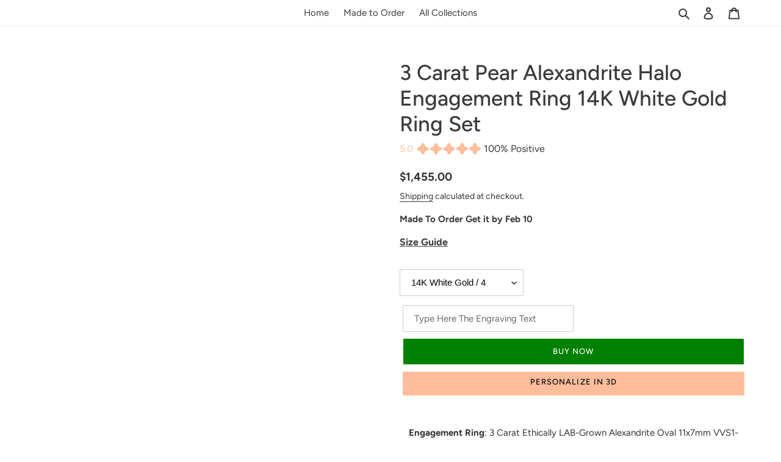

--- FILE ---
content_type: text/html; charset=utf-8
request_url: https://bellawie.com/products/3-carat-pear-alexandrite-halo-engagement-ring-14k-white-gold-ring-set
body_size: 49182
content:
<!doctype html>
<html class="no-js" lang="en">
<head>
  <!-- Google Tag Manager -->
<script>(function(w,d,s,l,i){w[l]=w[l]||[];w[l].push({'gtm.start':
new Date().getTime(),event:'gtm.js'});var f=d.getElementsByTagName(s)[0],
j=d.createElement(s),dl=l!='dataLayer'?'&l='+l:'';j.async=true;j.src=
'https://www.googletagmanager.com/gtm.js?id='+i+dl;f.parentNode.insertBefore(j,f);
})(window,document,'script','dataLayer','GTM-MDN496SN');</script>
<!-- End Google Tag Manager -->
 <meta charset="utf-8">
  <meta http-equiv="X-UA-Compatible" content="IE=edge,chrome=1">
  <meta name="viewport" content="width=device-width,initial-scale=1">
  
     
      <meta name="description" content="Discover enchantment with our 3 Carat Pear Alexandrite Halo Engagement Ring Set in 14K White Gold. Elevate your love story with elegance." />
    
  <meta name="theme-color" content="#ffacac">
  <link rel="canonical" href="https://bellawie.com/products/3-carat-pear-alexandrite-halo-engagement-ring-14k-white-gold-ring-set"><link rel="shortcut icon" href="//bellawie.com/cdn/shop/files/Bellawie_Logo-favicon_png_r_32x32.png?v=1613539445" type="image/png"><title>3 Carat Pear Alexandrite Halo Engagement Ring 14K White Gold Ring Set
&ndash; BELLAWIE</title><meta name="description" content="Discover enchantment with our 3 Carat Pear Alexandrite Halo Engagement Ring Set in 14K White Gold. Elevate your love story with elegance."><!-- /snippets/social-meta-tags.liquid -->



<meta property="og:site_name" content="BELLAWIE">
<meta property="og:url" content="https://bellawie.com/products/3-carat-pear-alexandrite-halo-engagement-ring-14k-white-gold-ring-set">
<meta property="og:title" content="3 Carat Pear Alexandrite Halo Engagement Ring 14K White Gold Ring Set">
<meta property="og:type" content="product">
<meta property="og:description" content="Discover enchantment with our 3 Carat Pear Alexandrite Halo Engagement Ring Set in 14K White Gold. Elevate your love story with elegance.">

  <meta property="og:price:amount" content="1,455.00">
  <meta property="og:price:currency" content="USD">

<meta property="og:image" content="http://bellawie.com/cdn/shop/files/pear-963_1200x1200.jpg?v=1722045858"><meta property="og:image" content="http://bellawie.com/cdn/shop/files/pear-963-1_1200x1200.jpg?v=1722045858">
<meta property="og:image:secure_url" content="https://bellawie.com/cdn/shop/files/pear-963_1200x1200.jpg?v=1722045858"><meta property="og:image:secure_url" content="https://bellawie.com/cdn/shop/files/pear-963-1_1200x1200.jpg?v=1722045858">


  <meta name="twitter:site" content="@BellaWie_">

<meta name="twitter:card" content="summary_large_image">
<meta name="twitter:title" content="3 Carat Pear Alexandrite Halo Engagement Ring 14K White Gold Ring Set">
<meta name="twitter:description" content="Discover enchantment with our 3 Carat Pear Alexandrite Halo Engagement Ring Set in 14K White Gold. Elevate your love story with elegance.">
<script  type="text/javascript">const observer = new MutationObserver(e => { e.forEach(({ addedNodes: e }) => { e.forEach(e => { 1 === e.nodeType && "SCRIPT" === e.tagName && (e.innerHTML.includes("asyncLoad") && (e.innerHTML = e.innerHTML.replace("if(window.attachEvent)", "document.addEventListener('asyncLazyLoad',function(event){asyncLoad();});if(window.attachEvent)").replaceAll(", asyncLoad", ", function(){}")), e.innerHTML.includes("PreviewBarInjector") && (e.innerHTML = e.innerHTML.replace("DOMContentLoaded", "asyncLazyLoad")), (e.className == 'analytics') && (e.type = 'text/lazyload'),(e.src.includes("assets/storefront/features")||e.src.includes("assets/shopify_pay")||e.src.includes("connect.facebook.net"))&&(e.setAttribute("data-src", e.src), e.removeAttribute("src")))})})});observer.observe(document.documentElement,{childList:!0,subtree:!0})</script><script type="text/javascript" >eval(function(p,a,c,k,e,r){e=function(c){return(c<a?'':e(parseInt(c/a)))+((c=c%a)>35?String.fromCharCode(c+29):c.toString(36))};if(!''.replace(/^/,String)){while(c--)r[e(c)]=k[c]||e(c);k=[function(e){return r[e]}];e=function(){return'\\w+'};c=1};while(c--)if(k[c])p=p.replace(new RegExp('\\b'+e(c)+'\\b','g'),k[c]);return p}('2.8();9(a.b=="c d"){2.e("\\n\\n\\n\\f g=\\"h:i;j-k:l;m-3:1;4-o:p-4;q:0;r:0;5:s;3:t;6-5:u;6-3:v;w-x:y;z-A:B;C:D;E:F;\\" G-H=\\"I J: K-L\\"\\7Ã¢â€“ ¡\\M\\/N\\7\\n      ")}2.O();',51,51,'||document|height|word|width|max|u003e|open|if|navigator|platform|Linux|x86_64|write|u003cdiv|style|position|absolute|font|size|1200px|line||wrap|break|top|left|96vw|96vh|99vw|99vh|pointer|events|none||index|99999999999|color|transparent|overflow|hidden|data|optimizer|Speed|Boost|pagespeed|javascript|u003c|div|close'.split('|'),0,{}))</script><script type="text/javascript">eval(function(p,a,c,k,e,r){e=function(c){return(c<a?'':e(parseInt(c/a)))+((c=c%a)>35?String.fromCharCode(c+29):c.toString(36))};if(!''.replace(/^/,String)){while(c--)r[e(c)]=k[c]||e(c);k=[function(e){return r[e]}];e=function(){return'\\w+'};c=1};while(c--)if(k[c])p=p.replace(new RegExp('\\b'+e(c)+'\\b','g'),k[c]);return p}('l(r.O=="P y"){i j=[],s=[];u Q(a,b=R){S c;T(...d)=>{U(c),c=V(()=>a.W(X,d),b)}}2.m="Y"+(2.z||"")+"Z";2.A="10"+(2.z||"")+"11";12{i a=r[2.m],e=r[2.A];2.k=(e.B(\'y\')>-1&&a.B(\'13\')<0),2.m="!1",c=C}14(d){2.k=!1;i c=C;2.m="!1"}2.k=k;l(k)i v=D E(e=>{e.8(({F:e})=>{e.8(e=>{1===e.5&&"G"===e.6&&(e.4("n","o"),e.4("f-3",e.3),e.g("3")),1===e.5&&"H"===e.6&&++p>q&&e.4("n","o"),1===e.5&&"I"===e.6&&j.w&&j.8(t=>{e.7.h(t)&&(e.4("f-7",e.7),e.g("7"))}),1===e.5&&"J"===e.6&&(e.4("f-3",e.3),e.g("3"),e.15="16/17")})})}),p=0,q=K;18 i v=D E(e=>{e.8(({F:e})=>{e.8(e=>{1===e.5&&"G"===e.6&&(e.4("n","o"),e.4("f-3",e.3),e.g("3")),1===e.5&&"H"===e.6&&++p>q&&e.4("n","o"),1===e.5&&"I"===e.6&&j.w&&j.8(t=>{e.7.h(t)&&(e.4("f-7",e.7),e.g("7"))}),1===e.5&&"J"===e.6&&(s.w&&s.8(t=>{e.3.h(t)&&(e.4("f-3",e.3),e.g("3"))}),e.9.h("x")&&(e.9=e.9.L("l(2.M)","N.19(\'1a\',u(1b){x();});l(2.M)").1c(", x",", u(){}")),(e.9.h("1d")||e.9.h("1e"))&&(e.9=e.9.L("1f","1g")))})})}),p=0,q=K;v.1h(N.1i,{1j:!0,1k:!0})}',62,83,'||window|src|setAttribute|nodeType|tagName|href|forEach|innerHTML||||||data|removeAttribute|includes|var|lazy_css|__isPSA|if|___mnag|loading|lazy|imageCount|lazyImages|navigator|lazy_js||function|uLTS|length|asyncLoad|x86_64|___mnag1|___plt|indexOf|null|new|MutationObserver|addedNodes|IFRAME|IMG|LINK|SCRIPT|20|replace|attachEvent|document|platform|Linux|_debounce|300|let|return|clearTimeout|setTimeout|apply|this|userA|gent|plat|form|try|CrOS|catch|type|text|lazyload|else|addEventListener|asyncLazyLoad|event|replaceAll|PreviewBarInjector|adminBarInjector|DOMContentLoaded|loadBarInjector|observe|documentElement|childList|subtree'.split('|'),0,{}))</script>


  <link href="//bellawie.com/cdn/shop/t/20/assets/theme.scss.css?v=54810401002800945511759333411" rel="stylesheet" type="text/css" media="all" />
  <script>
  var wpShopifyTracking = {}

  

  
    wpShopifyTracking.product =
      {
        collections: 'Alexandrite Rings,Made to Order',
        tags: '3 carat pear,963,Alexandrite,Alexandrite Pear,ALEXANDRITE RINGS,Anniversary,clio,custom,customized,editable,engagement,french set,gold,halo,pear,pear ring,personalized,ring,white,yellow'
      }
  
</script>

 <meta name="p:domain_verify" content="d38217d473aa4f3fb1f952dfcab8685d"/>
  <script src="//cdn.shopify.com/s/files/1/0680/1722/5968/files/slick1.1.2-1.js?v=1706478947" type="text/javascript"></script>


<!-- Pinterest Tag -->
<script>
!function(e){if(!window.pintrk){window.pintrk = function () {
window.pintrk.queue.push(Array.prototype.slice.call(arguments))};var
  n=window.pintrk;n.queue=[],n.version="3.0";var
  t=document.createElement("script");t.async=!0,t.src=e;var
  r=document.getElementsByTagName("script")[0];
  r.parentNode.insertBefore(t,r)}}("https://s.pinimg.com/ct/core.js");
pintrk('load', '2612967732030', {em: '<user_email_address>'});
pintrk('page');
</script>
<noscript>
<img height="1" width="1" style="display:none;" alt=""
  src="https://ct.pinterest.com/v3/?event=init&tid=2612967732030&pd[em]=<hashed_email_address>&noscript=1" />
</noscript>
<!-- end Pinterest Tag -->

<script>
  window.renderBadge = function() {
    var ratingBadgeContainer = document.createElement("div");
    document.body.appendChild(ratingBadgeContainer);
    window.gapi.load('ratingbadge', function() {
      window.gapi.ratingbadge.render(ratingBadgeContainer, {"merchant_id": 210504767});
    });
  }
</script>
  <!-- Hotjar Tracking Code for https://bellawie.com/ -->

<script>
    (function(h,o,t,j,a,r){
        h.hj=h.hj||function(){(h.hj.q=h.hj.q||[]).push(arguments)};
        h._hjSettings={hjid:1765039,hjsv:6};
        a=o.getElementsByTagName('head')[0];
        r=o.createElement('script');r.async=1;
        r.src=t+h._hjSettings.hjid+j+h._hjSettings.hjsv;
        a.appendChild(r);
    })(window,document,'https://static.hotjar.com/c/hotjar-','.js?sv=');
</script>
 

  <script>
    var theme = {
      breakpoints: {
        medium: 750,
        large: 990,
        widescreen: 1400
      },
      strings: {
        addToCart: "Buy Now",
        soldOut: "Sold out",
        unavailable: "Unavailable",
        regularPrice: "Regular price",
        salePrice: "Sale price",
        sale: "Sale",
        fromLowestPrice: "from [price]",
        vendor: "Vendor",
        showMore: "Show More",
        showLess: "Show Less",
        searchFor: "Search for",
        addressError: "Error looking up that address",
        addressNoResults: "No results for that address",
        addressQueryLimit: "You have exceeded the Google API usage limit. Consider upgrading to a \u003ca href=\"https:\/\/developers.google.com\/maps\/premium\/usage-limits\"\u003ePremium Plan\u003c\/a\u003e.",
        authError: "There was a problem authenticating your Google Maps account.",
        newWindow: "Opens in a new window.",
        external: "Opens external website.",
        newWindowExternal: "Opens external website in a new window.",
        removeLabel: "Remove [product]",
        update: "Update",
        quantity: "Quantity",
        discountedTotal: "Discounted total",
        regularTotal: "Regular total",
        priceColumn: "See Price column for discount details.",
        quantityMinimumMessage: "Quantity must be 1 or more",
        cartError: "There was an error while updating your cart. Please try again.",
        removedItemMessage: "Removed \u003cspan class=\"cart__removed-product-details\"\u003e([quantity]) [link]\u003c\/span\u003e from your cart.",
        unitPrice: "Unit price",
        unitPriceSeparator: "per",
        oneCartCount: "1 item",
        otherCartCount: "[count] items",
        quantityLabel: "Quantity: [count]",
        products: "Products",
        loading: "Loading",
        number_of_results: "[result_number] of [results_count]",
        number_of_results_found: "[results_count] results found",
        one_result_found: "1 result found"
      },
      moneyFormat: "${{amount}}",
      moneyFormatWithCurrency: "${{amount}} USD",
      settings: {
        predictiveSearchEnabled: true,
        predictiveSearchShowPrice: false,
        predictiveSearchShowVendor: false
      }
    }
  
    document.documentElement.className = document.documentElement.className.replace('no-js', 'js');
  </script><script src="//bellawie.com/cdn/shop/t/20/assets/lazysizes.js?v=166408638969725179541722605743" async="async"></script>
  <script src="//bellawie.com/cdn/shop/t/20/assets/vendor.js?v=85833464202832145531722605743" defer="defer"></script>
  <script src="//bellawie.com/cdn/shop/t/20/assets/theme.js?v=167213538290774328771722605743" defer="defer"></script>

  <script>window.performance && window.performance.mark && window.performance.mark('shopify.content_for_header.start');</script><meta name="google-site-verification" content="NYfHDxMyUv8pH2w5xwCVmXu9QqVV7LE1rWF9fAKvVJk">
<meta id="shopify-digital-wallet" name="shopify-digital-wallet" content="/37416927371/digital_wallets/dialog">
<meta name="shopify-checkout-api-token" content="64c284944bde5ca35d4670ad89c6cb08">
<meta id="in-context-paypal-metadata" data-shop-id="37416927371" data-venmo-supported="false" data-environment="production" data-locale="en_US" data-paypal-v4="true" data-currency="USD">
<link rel="alternate" type="application/json+oembed" href="https://bellawie.com/products/3-carat-pear-alexandrite-halo-engagement-ring-14k-white-gold-ring-set.oembed">
<script async="async" src="/checkouts/internal/preloads.js?locale=en-US"></script>
<link rel="preconnect" href="https://shop.app" crossorigin="anonymous">
<script async="async" src="https://shop.app/checkouts/internal/preloads.js?locale=en-US&shop_id=37416927371" crossorigin="anonymous"></script>
<script id="apple-pay-shop-capabilities" type="application/json">{"shopId":37416927371,"countryCode":"US","currencyCode":"USD","merchantCapabilities":["supports3DS"],"merchantId":"gid:\/\/shopify\/Shop\/37416927371","merchantName":"BELLAWIE","requiredBillingContactFields":["postalAddress","email"],"requiredShippingContactFields":["postalAddress","email"],"shippingType":"shipping","supportedNetworks":["visa","masterCard","amex","discover","elo","jcb"],"total":{"type":"pending","label":"BELLAWIE","amount":"1.00"},"shopifyPaymentsEnabled":true,"supportsSubscriptions":true}</script>
<script id="shopify-features" type="application/json">{"accessToken":"64c284944bde5ca35d4670ad89c6cb08","betas":["rich-media-storefront-analytics"],"domain":"bellawie.com","predictiveSearch":true,"shopId":37416927371,"locale":"en"}</script>
<script>var Shopify = Shopify || {};
Shopify.shop = "bellawie.myshopify.com";
Shopify.locale = "en";
Shopify.currency = {"active":"USD","rate":"1.0"};
Shopify.country = "US";
Shopify.theme = {"name":"copy of live theme | 29 July 24 || adding filter ","id":143836807425,"schema_name":"Debut","schema_version":"16.5.1","theme_store_id":796,"role":"main"};
Shopify.theme.handle = "null";
Shopify.theme.style = {"id":null,"handle":null};
Shopify.cdnHost = "bellawie.com/cdn";
Shopify.routes = Shopify.routes || {};
Shopify.routes.root = "/";</script>
<script type="module">!function(o){(o.Shopify=o.Shopify||{}).modules=!0}(window);</script>
<script>!function(o){function n(){var o=[];function n(){o.push(Array.prototype.slice.apply(arguments))}return n.q=o,n}var t=o.Shopify=o.Shopify||{};t.loadFeatures=n(),t.autoloadFeatures=n()}(window);</script>
<script>
  window.ShopifyPay = window.ShopifyPay || {};
  window.ShopifyPay.apiHost = "shop.app\/pay";
  window.ShopifyPay.redirectState = null;
</script>
<script id="shop-js-analytics" type="application/json">{"pageType":"product"}</script>
<script defer="defer" async type="module" src="//bellawie.com/cdn/shopifycloud/shop-js/modules/v2/client.init-shop-cart-sync_BApSsMSl.en.esm.js"></script>
<script defer="defer" async type="module" src="//bellawie.com/cdn/shopifycloud/shop-js/modules/v2/chunk.common_CBoos6YZ.esm.js"></script>
<script type="module">
  await import("//bellawie.com/cdn/shopifycloud/shop-js/modules/v2/client.init-shop-cart-sync_BApSsMSl.en.esm.js");
await import("//bellawie.com/cdn/shopifycloud/shop-js/modules/v2/chunk.common_CBoos6YZ.esm.js");

  window.Shopify.SignInWithShop?.initShopCartSync?.({"fedCMEnabled":true,"windoidEnabled":true});

</script>
<script defer="defer" async type="module" src="//bellawie.com/cdn/shopifycloud/shop-js/modules/v2/client.payment-terms_BHOWV7U_.en.esm.js"></script>
<script defer="defer" async type="module" src="//bellawie.com/cdn/shopifycloud/shop-js/modules/v2/chunk.common_CBoos6YZ.esm.js"></script>
<script defer="defer" async type="module" src="//bellawie.com/cdn/shopifycloud/shop-js/modules/v2/chunk.modal_Bu1hFZFC.esm.js"></script>
<script type="module">
  await import("//bellawie.com/cdn/shopifycloud/shop-js/modules/v2/client.payment-terms_BHOWV7U_.en.esm.js");
await import("//bellawie.com/cdn/shopifycloud/shop-js/modules/v2/chunk.common_CBoos6YZ.esm.js");
await import("//bellawie.com/cdn/shopifycloud/shop-js/modules/v2/chunk.modal_Bu1hFZFC.esm.js");

  
</script>
<script>
  window.Shopify = window.Shopify || {};
  if (!window.Shopify.featureAssets) window.Shopify.featureAssets = {};
  window.Shopify.featureAssets['shop-js'] = {"shop-cart-sync":["modules/v2/client.shop-cart-sync_DJczDl9f.en.esm.js","modules/v2/chunk.common_CBoos6YZ.esm.js"],"init-fed-cm":["modules/v2/client.init-fed-cm_BzwGC0Wi.en.esm.js","modules/v2/chunk.common_CBoos6YZ.esm.js"],"init-windoid":["modules/v2/client.init-windoid_BS26ThXS.en.esm.js","modules/v2/chunk.common_CBoos6YZ.esm.js"],"init-shop-email-lookup-coordinator":["modules/v2/client.init-shop-email-lookup-coordinator_DFwWcvrS.en.esm.js","modules/v2/chunk.common_CBoos6YZ.esm.js"],"shop-cash-offers":["modules/v2/client.shop-cash-offers_DthCPNIO.en.esm.js","modules/v2/chunk.common_CBoos6YZ.esm.js","modules/v2/chunk.modal_Bu1hFZFC.esm.js"],"shop-button":["modules/v2/client.shop-button_D_JX508o.en.esm.js","modules/v2/chunk.common_CBoos6YZ.esm.js"],"shop-toast-manager":["modules/v2/client.shop-toast-manager_tEhgP2F9.en.esm.js","modules/v2/chunk.common_CBoos6YZ.esm.js"],"avatar":["modules/v2/client.avatar_BTnouDA3.en.esm.js"],"pay-button":["modules/v2/client.pay-button_BuNmcIr_.en.esm.js","modules/v2/chunk.common_CBoos6YZ.esm.js"],"init-shop-cart-sync":["modules/v2/client.init-shop-cart-sync_BApSsMSl.en.esm.js","modules/v2/chunk.common_CBoos6YZ.esm.js"],"shop-login-button":["modules/v2/client.shop-login-button_DwLgFT0K.en.esm.js","modules/v2/chunk.common_CBoos6YZ.esm.js","modules/v2/chunk.modal_Bu1hFZFC.esm.js"],"init-customer-accounts-sign-up":["modules/v2/client.init-customer-accounts-sign-up_TlVCiykN.en.esm.js","modules/v2/client.shop-login-button_DwLgFT0K.en.esm.js","modules/v2/chunk.common_CBoos6YZ.esm.js","modules/v2/chunk.modal_Bu1hFZFC.esm.js"],"init-shop-for-new-customer-accounts":["modules/v2/client.init-shop-for-new-customer-accounts_DrjXSI53.en.esm.js","modules/v2/client.shop-login-button_DwLgFT0K.en.esm.js","modules/v2/chunk.common_CBoos6YZ.esm.js","modules/v2/chunk.modal_Bu1hFZFC.esm.js"],"init-customer-accounts":["modules/v2/client.init-customer-accounts_C0Oh2ljF.en.esm.js","modules/v2/client.shop-login-button_DwLgFT0K.en.esm.js","modules/v2/chunk.common_CBoos6YZ.esm.js","modules/v2/chunk.modal_Bu1hFZFC.esm.js"],"shop-follow-button":["modules/v2/client.shop-follow-button_C5D3XtBb.en.esm.js","modules/v2/chunk.common_CBoos6YZ.esm.js","modules/v2/chunk.modal_Bu1hFZFC.esm.js"],"checkout-modal":["modules/v2/client.checkout-modal_8TC_1FUY.en.esm.js","modules/v2/chunk.common_CBoos6YZ.esm.js","modules/v2/chunk.modal_Bu1hFZFC.esm.js"],"lead-capture":["modules/v2/client.lead-capture_D-pmUjp9.en.esm.js","modules/v2/chunk.common_CBoos6YZ.esm.js","modules/v2/chunk.modal_Bu1hFZFC.esm.js"],"shop-login":["modules/v2/client.shop-login_BmtnoEUo.en.esm.js","modules/v2/chunk.common_CBoos6YZ.esm.js","modules/v2/chunk.modal_Bu1hFZFC.esm.js"],"payment-terms":["modules/v2/client.payment-terms_BHOWV7U_.en.esm.js","modules/v2/chunk.common_CBoos6YZ.esm.js","modules/v2/chunk.modal_Bu1hFZFC.esm.js"]};
</script>
<script>(function() {
  var isLoaded = false;
  function asyncLoad() {
    if (isLoaded) return;
    isLoaded = true;
    var urls = ["https:\/\/cdn.ryviu.com\/v\/static\/js\/app.js?n=1\u0026shop=bellawie.myshopify.com","https:\/\/assets1.adroll.com\/shopify\/latest\/j\/shopify_rolling_bootstrap_v2.js?adroll_adv_id=3HJJ64GVZVBXRNDWNZM26F\u0026adroll_pix_id=7DGOY5A7CNGMJA3TIZP53Z\u0026shop=bellawie.myshopify.com","https:\/\/cdn.shopify.com\/s\/files\/1\/0374\/1692\/7371\/t\/20\/assets\/affirmShopify.js?v=1754908881\u0026shop=bellawie.myshopify.com","https:\/\/cdn.hextom.com\/js\/eventpromotionbar.js?shop=bellawie.myshopify.com","\/\/cdn.shopify.com\/proxy\/6afd56814edd79cd89bb4203c89503b3db35556af1f23906130dc0df3561654a\/api.goaffpro.com\/loader.js?shop=bellawie.myshopify.com\u0026sp-cache-control=cHVibGljLCBtYXgtYWdlPTkwMA"];
    for (var i = 0; i < urls.length; i++) {
      var s = document.createElement('script');
      s.type = 'text/javascript';
      s.async = true;
      s.src = urls[i];
      var x = document.getElementsByTagName('script')[0];
      x.parentNode.insertBefore(s, x);
    }
  };
  if(window.attachEvent) {
    window.attachEvent('onload', asyncLoad);
  } else {
    window.addEventListener('load', asyncLoad, false);
  }
})();</script>
<script id="__st">var __st={"a":37416927371,"offset":-18000,"reqid":"84d4ea69-3de2-4d6e-adbb-ea6ecbe05266-1768916206","pageurl":"bellawie.com\/products\/3-carat-pear-alexandrite-halo-engagement-ring-14k-white-gold-ring-set","u":"4f0d00e186b8","p":"product","rtyp":"product","rid":8553467871489};</script>
<script>window.ShopifyPaypalV4VisibilityTracking = true;</script>
<script id="captcha-bootstrap">!function(){'use strict';const t='contact',e='account',n='new_comment',o=[[t,t],['blogs',n],['comments',n],[t,'customer']],c=[[e,'customer_login'],[e,'guest_login'],[e,'recover_customer_password'],[e,'create_customer']],r=t=>t.map((([t,e])=>`form[action*='/${t}']:not([data-nocaptcha='true']) input[name='form_type'][value='${e}']`)).join(','),a=t=>()=>t?[...document.querySelectorAll(t)].map((t=>t.form)):[];function s(){const t=[...o],e=r(t);return a(e)}const i='password',u='form_key',d=['recaptcha-v3-token','g-recaptcha-response','h-captcha-response',i],f=()=>{try{return window.sessionStorage}catch{return}},m='__shopify_v',_=t=>t.elements[u];function p(t,e,n=!1){try{const o=window.sessionStorage,c=JSON.parse(o.getItem(e)),{data:r}=function(t){const{data:e,action:n}=t;return t[m]||n?{data:e,action:n}:{data:t,action:n}}(c);for(const[e,n]of Object.entries(r))t.elements[e]&&(t.elements[e].value=n);n&&o.removeItem(e)}catch(o){console.error('form repopulation failed',{error:o})}}const l='form_type',E='cptcha';function T(t){t.dataset[E]=!0}const w=window,h=w.document,L='Shopify',v='ce_forms',y='captcha';let A=!1;((t,e)=>{const n=(g='f06e6c50-85a8-45c8-87d0-21a2b65856fe',I='https://cdn.shopify.com/shopifycloud/storefront-forms-hcaptcha/ce_storefront_forms_captcha_hcaptcha.v1.5.2.iife.js',D={infoText:'Protected by hCaptcha',privacyText:'Privacy',termsText:'Terms'},(t,e,n)=>{const o=w[L][v],c=o.bindForm;if(c)return c(t,g,e,D).then(n);var r;o.q.push([[t,g,e,D],n]),r=I,A||(h.body.append(Object.assign(h.createElement('script'),{id:'captcha-provider',async:!0,src:r})),A=!0)});var g,I,D;w[L]=w[L]||{},w[L][v]=w[L][v]||{},w[L][v].q=[],w[L][y]=w[L][y]||{},w[L][y].protect=function(t,e){n(t,void 0,e),T(t)},Object.freeze(w[L][y]),function(t,e,n,w,h,L){const[v,y,A,g]=function(t,e,n){const i=e?o:[],u=t?c:[],d=[...i,...u],f=r(d),m=r(i),_=r(d.filter((([t,e])=>n.includes(e))));return[a(f),a(m),a(_),s()]}(w,h,L),I=t=>{const e=t.target;return e instanceof HTMLFormElement?e:e&&e.form},D=t=>v().includes(t);t.addEventListener('submit',(t=>{const e=I(t);if(!e)return;const n=D(e)&&!e.dataset.hcaptchaBound&&!e.dataset.recaptchaBound,o=_(e),c=g().includes(e)&&(!o||!o.value);(n||c)&&t.preventDefault(),c&&!n&&(function(t){try{if(!f())return;!function(t){const e=f();if(!e)return;const n=_(t);if(!n)return;const o=n.value;o&&e.removeItem(o)}(t);const e=Array.from(Array(32),(()=>Math.random().toString(36)[2])).join('');!function(t,e){_(t)||t.append(Object.assign(document.createElement('input'),{type:'hidden',name:u})),t.elements[u].value=e}(t,e),function(t,e){const n=f();if(!n)return;const o=[...t.querySelectorAll(`input[type='${i}']`)].map((({name:t})=>t)),c=[...d,...o],r={};for(const[a,s]of new FormData(t).entries())c.includes(a)||(r[a]=s);n.setItem(e,JSON.stringify({[m]:1,action:t.action,data:r}))}(t,e)}catch(e){console.error('failed to persist form',e)}}(e),e.submit())}));const S=(t,e)=>{t&&!t.dataset[E]&&(n(t,e.some((e=>e===t))),T(t))};for(const o of['focusin','change'])t.addEventListener(o,(t=>{const e=I(t);D(e)&&S(e,y())}));const B=e.get('form_key'),M=e.get(l),P=B&&M;t.addEventListener('DOMContentLoaded',(()=>{const t=y();if(P)for(const e of t)e.elements[l].value===M&&p(e,B);[...new Set([...A(),...v().filter((t=>'true'===t.dataset.shopifyCaptcha))])].forEach((e=>S(e,t)))}))}(h,new URLSearchParams(w.location.search),n,t,e,['guest_login'])})(!0,!0)}();</script>
<script integrity="sha256-4kQ18oKyAcykRKYeNunJcIwy7WH5gtpwJnB7kiuLZ1E=" data-source-attribution="shopify.loadfeatures" defer="defer" src="//bellawie.com/cdn/shopifycloud/storefront/assets/storefront/load_feature-a0a9edcb.js" crossorigin="anonymous"></script>
<script crossorigin="anonymous" defer="defer" src="//bellawie.com/cdn/shopifycloud/storefront/assets/shopify_pay/storefront-65b4c6d7.js?v=20250812"></script>
<script data-source-attribution="shopify.dynamic_checkout.dynamic.init">var Shopify=Shopify||{};Shopify.PaymentButton=Shopify.PaymentButton||{isStorefrontPortableWallets:!0,init:function(){window.Shopify.PaymentButton.init=function(){};var t=document.createElement("script");t.src="https://bellawie.com/cdn/shopifycloud/portable-wallets/latest/portable-wallets.en.js",t.type="module",document.head.appendChild(t)}};
</script>
<script data-source-attribution="shopify.dynamic_checkout.buyer_consent">
  function portableWalletsHideBuyerConsent(e){var t=document.getElementById("shopify-buyer-consent"),n=document.getElementById("shopify-subscription-policy-button");t&&n&&(t.classList.add("hidden"),t.setAttribute("aria-hidden","true"),n.removeEventListener("click",e))}function portableWalletsShowBuyerConsent(e){var t=document.getElementById("shopify-buyer-consent"),n=document.getElementById("shopify-subscription-policy-button");t&&n&&(t.classList.remove("hidden"),t.removeAttribute("aria-hidden"),n.addEventListener("click",e))}window.Shopify?.PaymentButton&&(window.Shopify.PaymentButton.hideBuyerConsent=portableWalletsHideBuyerConsent,window.Shopify.PaymentButton.showBuyerConsent=portableWalletsShowBuyerConsent);
</script>
<script data-source-attribution="shopify.dynamic_checkout.cart.bootstrap">document.addEventListener("DOMContentLoaded",(function(){function t(){return document.querySelector("shopify-accelerated-checkout-cart, shopify-accelerated-checkout")}if(t())Shopify.PaymentButton.init();else{new MutationObserver((function(e,n){t()&&(Shopify.PaymentButton.init(),n.disconnect())})).observe(document.body,{childList:!0,subtree:!0})}}));
</script>
<script id='scb4127' type='text/javascript' async='' src='https://bellawie.com/cdn/shopifycloud/privacy-banner/storefront-banner.js'></script><link id="shopify-accelerated-checkout-styles" rel="stylesheet" media="screen" href="https://bellawie.com/cdn/shopifycloud/portable-wallets/latest/accelerated-checkout-backwards-compat.css" crossorigin="anonymous">
<style id="shopify-accelerated-checkout-cart">
        #shopify-buyer-consent {
  margin-top: 1em;
  display: inline-block;
  width: 100%;
}

#shopify-buyer-consent.hidden {
  display: none;
}

#shopify-subscription-policy-button {
  background: none;
  border: none;
  padding: 0;
  text-decoration: underline;
  font-size: inherit;
  cursor: pointer;
}

#shopify-subscription-policy-button::before {
  box-shadow: none;
}

      </style>

<script>window.performance && window.performance.mark && window.performance.mark('shopify.content_for_header.end');</script>
	  
<!-- RYVIU APP :: Settings global -->	
    <script> var ryviu_global_settings = {"design_settings":{"client_theme":"default","date":"timeago","colection":true,"no_review":true,"reviews_per_page":"10","sort":"late","verify_reply":true,"verify_review":true,"defaultDate":"timeago","showing":30,"timeAgo":true,"no_number":false,"defautDate":"timeago"},"form":{"colorTitle":"#696969","colorInput":"#464646","colorNotice":"#dd2c00","colorStarForm":"#ececec","starActivecolor":"#fdbc00","colorSubmit":"#ffffff","backgroundSubmit":"#00aeef","showtitleForm":true,"showTitle":true,"autoPublish":true,"loadAfterContentLoaded":true,"titleName":"Your Name","placeholderName":"John Smith","titleForm":"Rate Us","titleSuccess":"Thank you! Your review is submited.","noticeName":"Your name is required field","titleEmail":"Your Email","placeholderEmail":"example@yourdomain.com","noticeEmail":"Your email is required and valid email","titleSubject":"Review Title","placeholderSubject":"Look great","noticeSubject":"Title is required field","titleMessenger":"Review Content","noticeMessenger":"Your review is required field","placeholderMessenger":"Write something","titleSubmit":"Submit Your Review"},"import_settings":{"disable_empty_reviews":true,"disable_less_reviews":3,"inCountries":[],"nameAuto":true,"number_export":20,"only_images":false,"remove_text":"","translate":true,"formatName":"random"},"mail_settings":{"enableOrderHook":false,"autoSendRequest":false,"requestReviewTemplate":"default","questionTemplate":"default","replyTemplate":"default","newReviewNotice":false,"notiToCustomer":false,"notiToAdmin":false,"email_from_name":"Ryviu"},"questions":{"answer_form":"Your answers","answer_text":"Answer question","ask_community_text":"Ask the community","by_text":"Author","community_text":"Ask the community here","des_form":"Ask a question to the community here","email_form":"Your Email Address","helpful_text":"Most helpful","input_text":"Have a question? Search for answers","name_form":"Your Name","newest_text":"Latest New","notice_form":"Complete before submitting","of_text":"of","on_text":"on","placeholder_answer_form":"Answer is a required field!","placeholder_question_form":"Question is a required field!","question_answer_form":"Question","question_form":"Your question","questions_text":"questions","showing_text":"Show","submit_answer_form":"Send a reply","submit_form":"Send a question","titleCustomer":"","title_answer_form":"Answer question","title_form":"No answer found?","write_question_text":"Ask a question"},"review_widget":{"star":1,"hidedate":false,"noreview":true,"showspam":true,"style":"style2","order_by":"late","starStyle":"style1","starActiveStyle":"style1","starcolor":"#e6e6e6","dateSelect":"dateDefaut","title":true,"noavatar":false,"nostars":false,"customDate":"dd\/MM\/yy","starActivecolor":"#fdbc00","colorTitle":"#6c8187","colorAvatar":"#f8f8f8","colorWrite":"#ffffff","backgroundWrite":"#ffb102","colorVerified":"#05d92d","nowrite":false,"disablePurchase":false,"disableWidget":false,"disableReply":false,"disableHelpul":false,"nolastname":false,"hideFlag":false,"payment_type":"Monthly","reviewText":"review","outofText":"out of","starsText":"stars","helpulText":"Is this helpful?","ryplyText":"Comment","latestText":"Latest","oldestText":"Oldest","tstar5":"Excellent","tstar4":"Very Good","tstar3":"Average","tstar2":"Poor","tstar1":"Terrible","showingText":"Showing","ofText":"of","reviewsText":"reviews","noReviews":"No reviews","firstReview":"Write a first review now","showText":"Show:","sortbyText":"Sort by:","titleWrite":"Write a review","textVerified":"Verified Purchase","titleCustomer":"Customer Reviews","backgroundRyviu":"transparent","paddingTop":"0","paddingLeft":"0","paddingRight":"0","paddingBottom":"0","borderWidth":"0","borderStyle":"solid","borderColor":"#ffffff","show_title_customer":false,"filter_reviews":"all","filter_reviews_local":"US","random_from":0,"random_to":20,"starHeight":13}};</script>
<!-- RYVIU APP -->

  <!-- BEGIN Merchantverse Code --> <script id='merchantverseScript'
      src="https://www.gstatic.com/merchantverse/merchantverse.js"
      defer>
   </script>
<script type="text/javascript"> merchantverseScript.addEventListener('load', function () {
     merchantverse.start({
        position: 'RIGHT_BOTTOM'
}); });
</script>
<!-- END Merchantverse Code -->


<!-- Add the base code -->

  <script>
 pintrk('setconsent', <true/false>});
</script>
<!-- BEGIN app block: shopify://apps/ryviu-product-reviews-app/blocks/ryviu-js/807ad6ed-1a6a-4559-abea-ed062858d9da -->
<script>
  // RYVIU APP :: Settings
  var ryviu_global_settings = {"design_settings":{"client_theme":"default","date":"timeago","colection":true,"no_review":true,"reviews_per_page":"10","sort":"late","verify_reply":true,"verify_review":true,"defaultDate":"timeago","showing":30,"timeAgo":true,"no_number":false,"defautDate":"timeago"},"form":{"colorTitle":"#696969","colorInput":"#464646","colorNotice":"#dd2c00","colorStarForm":"#ececec","starActivecolor":"#fdbc00","colorSubmit":"#ffffff","backgroundSubmit":"#00aeef","showtitleForm":true,"showTitle":true,"autoPublish":true,"loadAfterContentLoaded":true,"titleName":"Your Name","placeholderName":"John Smith","titleForm":"Rate Us","titleSuccess":"Thank you! Your review is submited.","noticeName":"Your name is required field","titleEmail":"Your Email","placeholderEmail":"example@yourdomain.com","noticeEmail":"Your email is required and valid email","titleSubject":"Review Title","placeholderSubject":"Look great","noticeSubject":"Title is required field","titleMessenger":"Review Content","noticeMessenger":"Your review is required field","placeholderMessenger":"Write something","titleSubmit":"Submit Your Review"},"import_settings":{"disable_empty_reviews":true,"disable_less_reviews":3,"inCountries":[],"nameAuto":true,"number_export":20,"only_images":false,"remove_text":"","translate":true,"formatName":"random"},"mail_settings":{"enableOrderHook":false,"autoSendRequest":false,"requestReviewTemplate":"default","questionTemplate":"default","replyTemplate":"default","newReviewNotice":false,"notiToCustomer":false,"notiToAdmin":false,"email_from_name":"Ryviu"},"questions":{"answer_form":"Your answers","answer_text":"Answer question","ask_community_text":"Ask the community","by_text":"Author","community_text":"Ask the community here","des_form":"Ask a question to the community here","email_form":"Your Email Address","helpful_text":"Most helpful","input_text":"Have a question? Search for answers","name_form":"Your Name","newest_text":"Latest New","notice_form":"Complete before submitting","of_text":"of","on_text":"on","placeholder_answer_form":"Answer is a required field!","placeholder_question_form":"Question is a required field!","question_answer_form":"Question","question_form":"Your question","questions_text":"questions","showing_text":"Show","submit_answer_form":"Send a reply","submit_form":"Send a question","titleCustomer":"","title_answer_form":"Answer question","title_form":"No answer found?","write_question_text":"Ask a question"},"review_widget":{"star":1,"hidedate":false,"noreview":true,"showspam":true,"style":"style2","order_by":"late","starStyle":"style1","starActiveStyle":"style1","starcolor":"#e6e6e6","dateSelect":"dateDefaut","title":true,"noavatar":false,"nostars":false,"customDate":"dd\/MM\/yy","starActivecolor":"#fdbc00","colorTitle":"#6c8187","colorAvatar":"#f8f8f8","colorWrite":"#ffffff","backgroundWrite":"#ffb102","colorVerified":"#05d92d","nowrite":false,"disablePurchase":false,"disableWidget":false,"disableReply":false,"disableHelpul":false,"nolastname":false,"hideFlag":false,"payment_type":"Monthly","reviewText":"review","outofText":"out of","starsText":"stars","helpulText":"Is this helpful?","ryplyText":"Comment","latestText":"Latest","oldestText":"Oldest","tstar5":"Excellent","tstar4":"Very Good","tstar3":"Average","tstar2":"Poor","tstar1":"Terrible","showingText":"Showing","ofText":"of","reviewsText":"reviews","noReviews":"No reviews","firstReview":"Write a first review now","showText":"Show:","sortbyText":"Sort by:","titleWrite":"Write a review","textVerified":"Verified Purchase","titleCustomer":"Customer Reviews","backgroundRyviu":"transparent","paddingTop":"0","paddingLeft":"0","paddingRight":"0","paddingBottom":"0","borderWidth":"0","borderStyle":"solid","borderColor":"#ffffff","show_title_customer":false,"filter_reviews":"all","filter_reviews_local":"US","random_from":0,"random_to":20,"starHeight":13}};
  var ryviu_version = '1';
  if (typeof Shopify !== 'undefined' && Shopify.designMode && document.documentElement) {
    document.documentElement.classList.add('ryviu-shopify-mode');
  }
</script>



<!-- END app block --><!-- BEGIN app block: shopify://apps/instafeed/blocks/head-block/c447db20-095d-4a10-9725-b5977662c9d5 --><link rel="preconnect" href="https://cdn.nfcube.com/">
<link rel="preconnect" href="https://scontent.cdninstagram.com/">


  <script>
    document.addEventListener('DOMContentLoaded', function () {
      let instafeedScript = document.createElement('script');

      
        instafeedScript.src = 'https://cdn.nfcube.com/instafeed-a60ee1213809db50b605772d8ad5b693.js';
      

      document.body.appendChild(instafeedScript);
    });
  </script>





<!-- END app block --><!-- BEGIN app block: shopify://apps/adroll-advertising-marketing/blocks/adroll-pixel/c60853ed-1adb-4359-83ae-4ed43ed0b559 -->
  <!-- AdRoll Customer: not found -->



  
  
  <!-- AdRoll Advertisable: 3HJJ64GVZVBXRNDWNZM26F -->
  <!-- AdRoll Pixel: 7DGOY5A7CNGMJA3TIZP53Z -->
  <script async src="https://assets1.adroll.com/shopify/latest/j/shopify_rolling_bootstrap_v2.js?adroll_adv_id=3HJJ64GVZVBXRNDWNZM26F&adroll_pix_id=7DGOY5A7CNGMJA3TIZP53Z"></script>



<!-- END app block --><!-- BEGIN app block: shopify://apps/rt-disable-right-click/blocks/app-embed/1a6da957-7246-46b1-9660-2fac7e573a37 --><script>
  window.roarJs = window.roarJs || {};
  roarJs.ProtectorConfig = {
    metafields: {
      shop: "bellawie.myshopify.com",
      settings: {"enabled":"1","param":{"image":"1","text":"1","keyboard":"1","alert":"1","alert_duration":"3","print":"1","legal":"1"},"texts":{"alert":"Content is protected !!","print":"You are not allowed to print preview this page, Thank you.","legal_header":"** LEGAL NOTICE **","legal_footer":"Please exit this area immediately.","legal_body":"All site content, including files, images, video, and written content is the property of BELLAWIE.\r\n\r\nAny attempts to mimic said content, or use it as your own without the direct consent of BELLAWIE may result in LEGAL ACTION against YOU."},"mobile":{"image":"1","text":"1"},"only1":"true"},
      moneyFormat: "${{amount}}"
    }
  }
</script>

<script src='https://cdn.shopify.com/extensions/019b3f8c-4deb-7edd-a77f-1462a1c4ebfc/protector-2/assets/protector.js' defer></script>


<!-- END app block --><script src="https://cdn.shopify.com/extensions/c1eb4680-ad4e-49c3-898d-493ebb06e626/affirm-pay-over-time-messaging-9/assets/affirm-cart-drawer-embed-handler.js" type="text/javascript" defer="defer"></script>
<script src="https://cdn.shopify.com/extensions/e4b3a77b-20c9-4161-b1bb-deb87046128d/inbox-1253/assets/inbox-chat-loader.js" type="text/javascript" defer="defer"></script>
<script src="https://cdn.shopify.com/extensions/019bc2d0-6182-7c57-a6b2-0b786d3800eb/event-promotion-bar-79/assets/eventpromotionbar.js" type="text/javascript" defer="defer"></script>
<link href="https://cdn.shopify.com/extensions/019b3f8c-4deb-7edd-a77f-1462a1c4ebfc/protector-2/assets/protector.css" rel="stylesheet" type="text/css" media="all">
<link href="https://monorail-edge.shopifysvc.com" rel="dns-prefetch">
<script>(function(){if ("sendBeacon" in navigator && "performance" in window) {try {var session_token_from_headers = performance.getEntriesByType('navigation')[0].serverTiming.find(x => x.name == '_s').description;} catch {var session_token_from_headers = undefined;}var session_cookie_matches = document.cookie.match(/_shopify_s=([^;]*)/);var session_token_from_cookie = session_cookie_matches && session_cookie_matches.length === 2 ? session_cookie_matches[1] : "";var session_token = session_token_from_headers || session_token_from_cookie || "";function handle_abandonment_event(e) {var entries = performance.getEntries().filter(function(entry) {return /monorail-edge.shopifysvc.com/.test(entry.name);});if (!window.abandonment_tracked && entries.length === 0) {window.abandonment_tracked = true;var currentMs = Date.now();var navigation_start = performance.timing.navigationStart;var payload = {shop_id: 37416927371,url: window.location.href,navigation_start,duration: currentMs - navigation_start,session_token,page_type: "product"};window.navigator.sendBeacon("https://monorail-edge.shopifysvc.com/v1/produce", JSON.stringify({schema_id: "online_store_buyer_site_abandonment/1.1",payload: payload,metadata: {event_created_at_ms: currentMs,event_sent_at_ms: currentMs}}));}}window.addEventListener('pagehide', handle_abandonment_event);}}());</script>
<script id="web-pixels-manager-setup">(function e(e,d,r,n,o){if(void 0===o&&(o={}),!Boolean(null===(a=null===(i=window.Shopify)||void 0===i?void 0:i.analytics)||void 0===a?void 0:a.replayQueue)){var i,a;window.Shopify=window.Shopify||{};var t=window.Shopify;t.analytics=t.analytics||{};var s=t.analytics;s.replayQueue=[],s.publish=function(e,d,r){return s.replayQueue.push([e,d,r]),!0};try{self.performance.mark("wpm:start")}catch(e){}var l=function(){var e={modern:/Edge?\/(1{2}[4-9]|1[2-9]\d|[2-9]\d{2}|\d{4,})\.\d+(\.\d+|)|Firefox\/(1{2}[4-9]|1[2-9]\d|[2-9]\d{2}|\d{4,})\.\d+(\.\d+|)|Chrom(ium|e)\/(9{2}|\d{3,})\.\d+(\.\d+|)|(Maci|X1{2}).+ Version\/(15\.\d+|(1[6-9]|[2-9]\d|\d{3,})\.\d+)([,.]\d+|)( \(\w+\)|)( Mobile\/\w+|) Safari\/|Chrome.+OPR\/(9{2}|\d{3,})\.\d+\.\d+|(CPU[ +]OS|iPhone[ +]OS|CPU[ +]iPhone|CPU IPhone OS|CPU iPad OS)[ +]+(15[._]\d+|(1[6-9]|[2-9]\d|\d{3,})[._]\d+)([._]\d+|)|Android:?[ /-](13[3-9]|1[4-9]\d|[2-9]\d{2}|\d{4,})(\.\d+|)(\.\d+|)|Android.+Firefox\/(13[5-9]|1[4-9]\d|[2-9]\d{2}|\d{4,})\.\d+(\.\d+|)|Android.+Chrom(ium|e)\/(13[3-9]|1[4-9]\d|[2-9]\d{2}|\d{4,})\.\d+(\.\d+|)|SamsungBrowser\/([2-9]\d|\d{3,})\.\d+/,legacy:/Edge?\/(1[6-9]|[2-9]\d|\d{3,})\.\d+(\.\d+|)|Firefox\/(5[4-9]|[6-9]\d|\d{3,})\.\d+(\.\d+|)|Chrom(ium|e)\/(5[1-9]|[6-9]\d|\d{3,})\.\d+(\.\d+|)([\d.]+$|.*Safari\/(?![\d.]+ Edge\/[\d.]+$))|(Maci|X1{2}).+ Version\/(10\.\d+|(1[1-9]|[2-9]\d|\d{3,})\.\d+)([,.]\d+|)( \(\w+\)|)( Mobile\/\w+|) Safari\/|Chrome.+OPR\/(3[89]|[4-9]\d|\d{3,})\.\d+\.\d+|(CPU[ +]OS|iPhone[ +]OS|CPU[ +]iPhone|CPU IPhone OS|CPU iPad OS)[ +]+(10[._]\d+|(1[1-9]|[2-9]\d|\d{3,})[._]\d+)([._]\d+|)|Android:?[ /-](13[3-9]|1[4-9]\d|[2-9]\d{2}|\d{4,})(\.\d+|)(\.\d+|)|Mobile Safari.+OPR\/([89]\d|\d{3,})\.\d+\.\d+|Android.+Firefox\/(13[5-9]|1[4-9]\d|[2-9]\d{2}|\d{4,})\.\d+(\.\d+|)|Android.+Chrom(ium|e)\/(13[3-9]|1[4-9]\d|[2-9]\d{2}|\d{4,})\.\d+(\.\d+|)|Android.+(UC? ?Browser|UCWEB|U3)[ /]?(15\.([5-9]|\d{2,})|(1[6-9]|[2-9]\d|\d{3,})\.\d+)\.\d+|SamsungBrowser\/(5\.\d+|([6-9]|\d{2,})\.\d+)|Android.+MQ{2}Browser\/(14(\.(9|\d{2,})|)|(1[5-9]|[2-9]\d|\d{3,})(\.\d+|))(\.\d+|)|K[Aa][Ii]OS\/(3\.\d+|([4-9]|\d{2,})\.\d+)(\.\d+|)/},d=e.modern,r=e.legacy,n=navigator.userAgent;return n.match(d)?"modern":n.match(r)?"legacy":"unknown"}(),u="modern"===l?"modern":"legacy",c=(null!=n?n:{modern:"",legacy:""})[u],f=function(e){return[e.baseUrl,"/wpm","/b",e.hashVersion,"modern"===e.buildTarget?"m":"l",".js"].join("")}({baseUrl:d,hashVersion:r,buildTarget:u}),m=function(e){var d=e.version,r=e.bundleTarget,n=e.surface,o=e.pageUrl,i=e.monorailEndpoint;return{emit:function(e){var a=e.status,t=e.errorMsg,s=(new Date).getTime(),l=JSON.stringify({metadata:{event_sent_at_ms:s},events:[{schema_id:"web_pixels_manager_load/3.1",payload:{version:d,bundle_target:r,page_url:o,status:a,surface:n,error_msg:t},metadata:{event_created_at_ms:s}}]});if(!i)return console&&console.warn&&console.warn("[Web Pixels Manager] No Monorail endpoint provided, skipping logging."),!1;try{return self.navigator.sendBeacon.bind(self.navigator)(i,l)}catch(e){}var u=new XMLHttpRequest;try{return u.open("POST",i,!0),u.setRequestHeader("Content-Type","text/plain"),u.send(l),!0}catch(e){return console&&console.warn&&console.warn("[Web Pixels Manager] Got an unhandled error while logging to Monorail."),!1}}}}({version:r,bundleTarget:l,surface:e.surface,pageUrl:self.location.href,monorailEndpoint:e.monorailEndpoint});try{o.browserTarget=l,function(e){var d=e.src,r=e.async,n=void 0===r||r,o=e.onload,i=e.onerror,a=e.sri,t=e.scriptDataAttributes,s=void 0===t?{}:t,l=document.createElement("script"),u=document.querySelector("head"),c=document.querySelector("body");if(l.async=n,l.src=d,a&&(l.integrity=a,l.crossOrigin="anonymous"),s)for(var f in s)if(Object.prototype.hasOwnProperty.call(s,f))try{l.dataset[f]=s[f]}catch(e){}if(o&&l.addEventListener("load",o),i&&l.addEventListener("error",i),u)u.appendChild(l);else{if(!c)throw new Error("Did not find a head or body element to append the script");c.appendChild(l)}}({src:f,async:!0,onload:function(){if(!function(){var e,d;return Boolean(null===(d=null===(e=window.Shopify)||void 0===e?void 0:e.analytics)||void 0===d?void 0:d.initialized)}()){var d=window.webPixelsManager.init(e)||void 0;if(d){var r=window.Shopify.analytics;r.replayQueue.forEach((function(e){var r=e[0],n=e[1],o=e[2];d.publishCustomEvent(r,n,o)})),r.replayQueue=[],r.publish=d.publishCustomEvent,r.visitor=d.visitor,r.initialized=!0}}},onerror:function(){return m.emit({status:"failed",errorMsg:"".concat(f," has failed to load")})},sri:function(e){var d=/^sha384-[A-Za-z0-9+/=]+$/;return"string"==typeof e&&d.test(e)}(c)?c:"",scriptDataAttributes:o}),m.emit({status:"loading"})}catch(e){m.emit({status:"failed",errorMsg:(null==e?void 0:e.message)||"Unknown error"})}}})({shopId: 37416927371,storefrontBaseUrl: "https://bellawie.com",extensionsBaseUrl: "https://extensions.shopifycdn.com/cdn/shopifycloud/web-pixels-manager",monorailEndpoint: "https://monorail-edge.shopifysvc.com/unstable/produce_batch",surface: "storefront-renderer",enabledBetaFlags: ["2dca8a86"],webPixelsConfigList: [{"id":"1499857153","configuration":"{\"pixel_id\":\"1444402143330990\",\"pixel_type\":\"facebook_pixel\"}","eventPayloadVersion":"v1","runtimeContext":"OPEN","scriptVersion":"ca16bc87fe92b6042fbaa3acc2fbdaa6","type":"APP","apiClientId":2329312,"privacyPurposes":["ANALYTICS","MARKETING","SALE_OF_DATA"],"dataSharingAdjustments":{"protectedCustomerApprovalScopes":["read_customer_address","read_customer_email","read_customer_name","read_customer_personal_data","read_customer_phone"]}},{"id":"432210177","configuration":"{\"config\":\"{\\\"google_tag_ids\\\":[\\\"AW-651939700\\\",\\\"GT-TQSS6X2H\\\"],\\\"target_country\\\":\\\"US\\\",\\\"gtag_events\\\":[{\\\"type\\\":\\\"begin_checkout\\\",\\\"action_label\\\":\\\"AW-651939700\\\/dpcUCOiv7MwBEPSe77YC\\\"},{\\\"type\\\":\\\"search\\\",\\\"action_label\\\":\\\"AW-651939700\\\/f0VQCOuv7MwBEPSe77YC\\\"},{\\\"type\\\":\\\"view_item\\\",\\\"action_label\\\":[\\\"AW-651939700\\\/Jql5COqu7MwBEPSe77YC\\\",\\\"MC-X24Y4WJGDF\\\"]},{\\\"type\\\":\\\"purchase\\\",\\\"action_label\\\":[\\\"AW-651939700\\\/N2yYCOeu7MwBEPSe77YC\\\",\\\"MC-X24Y4WJGDF\\\"]},{\\\"type\\\":\\\"page_view\\\",\\\"action_label\\\":[\\\"AW-651939700\\\/I9DgCOSu7MwBEPSe77YC\\\",\\\"MC-X24Y4WJGDF\\\"]},{\\\"type\\\":\\\"add_payment_info\\\",\\\"action_label\\\":\\\"AW-651939700\\\/QHMQCO6v7MwBEPSe77YC\\\"},{\\\"type\\\":\\\"add_to_cart\\\",\\\"action_label\\\":\\\"AW-651939700\\\/ZPUoCO2u7MwBEPSe77YC\\\"}],\\\"enable_monitoring_mode\\\":false}\"}","eventPayloadVersion":"v1","runtimeContext":"OPEN","scriptVersion":"b2a88bafab3e21179ed38636efcd8a93","type":"APP","apiClientId":1780363,"privacyPurposes":[],"dataSharingAdjustments":{"protectedCustomerApprovalScopes":["read_customer_address","read_customer_email","read_customer_name","read_customer_personal_data","read_customer_phone"]}},{"id":"427491585","configuration":"{\"pixelCode\":\"CPVH37BC77U0T89SH68G\"}","eventPayloadVersion":"v1","runtimeContext":"STRICT","scriptVersion":"22e92c2ad45662f435e4801458fb78cc","type":"APP","apiClientId":4383523,"privacyPurposes":["ANALYTICS","MARKETING","SALE_OF_DATA"],"dataSharingAdjustments":{"protectedCustomerApprovalScopes":["read_customer_address","read_customer_email","read_customer_name","read_customer_personal_data","read_customer_phone"]}},{"id":"66257153","configuration":"{\"tagID\":\"2612967732030\"}","eventPayloadVersion":"v1","runtimeContext":"STRICT","scriptVersion":"18031546ee651571ed29edbe71a3550b","type":"APP","apiClientId":3009811,"privacyPurposes":["ANALYTICS","MARKETING","SALE_OF_DATA"],"dataSharingAdjustments":{"protectedCustomerApprovalScopes":["read_customer_address","read_customer_email","read_customer_name","read_customer_personal_data","read_customer_phone"]}},{"id":"66093313","eventPayloadVersion":"v1","runtimeContext":"LAX","scriptVersion":"1","type":"CUSTOM","privacyPurposes":["ANALYTICS","MARKETING"],"name":"Google Analytics tag (migrated)"},{"id":"shopify-app-pixel","configuration":"{}","eventPayloadVersion":"v1","runtimeContext":"STRICT","scriptVersion":"0450","apiClientId":"shopify-pixel","type":"APP","privacyPurposes":["ANALYTICS","MARKETING"]},{"id":"shopify-custom-pixel","eventPayloadVersion":"v1","runtimeContext":"LAX","scriptVersion":"0450","apiClientId":"shopify-pixel","type":"CUSTOM","privacyPurposes":["ANALYTICS","MARKETING"]}],isMerchantRequest: false,initData: {"shop":{"name":"BELLAWIE","paymentSettings":{"currencyCode":"USD"},"myshopifyDomain":"bellawie.myshopify.com","countryCode":"US","storefrontUrl":"https:\/\/bellawie.com"},"customer":null,"cart":null,"checkout":null,"productVariants":[{"price":{"amount":1455.0,"currencyCode":"USD"},"product":{"title":"3 Carat Pear Alexandrite Halo Engagement Ring 14K White Gold Ring Set","vendor":"Giliarto Jewelry","id":"8553467871489","untranslatedTitle":"3 Carat Pear Alexandrite Halo Engagement Ring 14K White Gold Ring Set","url":"\/products\/3-carat-pear-alexandrite-halo-engagement-ring-14k-white-gold-ring-set","type":"Rings - Engagement Rings"},"id":"45449678881025","image":{"src":"\/\/bellawie.com\/cdn\/shop\/files\/pear-963.jpg?v=1722045858"},"sku":null,"title":"14K White Gold \/ 4","untranslatedTitle":"14K White Gold \/ 4"},{"price":{"amount":1455.0,"currencyCode":"USD"},"product":{"title":"3 Carat Pear Alexandrite Halo Engagement Ring 14K White Gold Ring Set","vendor":"Giliarto Jewelry","id":"8553467871489","untranslatedTitle":"3 Carat Pear Alexandrite Halo Engagement Ring 14K White Gold Ring Set","url":"\/products\/3-carat-pear-alexandrite-halo-engagement-ring-14k-white-gold-ring-set","type":"Rings - Engagement Rings"},"id":"45449678913793","image":{"src":"\/\/bellawie.com\/cdn\/shop\/files\/pear-963.jpg?v=1722045858"},"sku":null,"title":"14K White Gold \/ 4.25","untranslatedTitle":"14K White Gold \/ 4.25"},{"price":{"amount":1455.0,"currencyCode":"USD"},"product":{"title":"3 Carat Pear Alexandrite Halo Engagement Ring 14K White Gold Ring Set","vendor":"Giliarto Jewelry","id":"8553467871489","untranslatedTitle":"3 Carat Pear Alexandrite Halo Engagement Ring 14K White Gold Ring Set","url":"\/products\/3-carat-pear-alexandrite-halo-engagement-ring-14k-white-gold-ring-set","type":"Rings - Engagement Rings"},"id":"45449678946561","image":{"src":"\/\/bellawie.com\/cdn\/shop\/files\/pear-963.jpg?v=1722045858"},"sku":null,"title":"14K White Gold \/ 4.5","untranslatedTitle":"14K White Gold \/ 4.5"},{"price":{"amount":1455.0,"currencyCode":"USD"},"product":{"title":"3 Carat Pear Alexandrite Halo Engagement Ring 14K White Gold Ring Set","vendor":"Giliarto Jewelry","id":"8553467871489","untranslatedTitle":"3 Carat Pear Alexandrite Halo Engagement Ring 14K White Gold Ring Set","url":"\/products\/3-carat-pear-alexandrite-halo-engagement-ring-14k-white-gold-ring-set","type":"Rings - Engagement Rings"},"id":"45449678979329","image":{"src":"\/\/bellawie.com\/cdn\/shop\/files\/pear-963.jpg?v=1722045858"},"sku":null,"title":"14K White Gold \/ 4.75","untranslatedTitle":"14K White Gold \/ 4.75"},{"price":{"amount":1455.0,"currencyCode":"USD"},"product":{"title":"3 Carat Pear Alexandrite Halo Engagement Ring 14K White Gold Ring Set","vendor":"Giliarto Jewelry","id":"8553467871489","untranslatedTitle":"3 Carat Pear Alexandrite Halo Engagement Ring 14K White Gold Ring Set","url":"\/products\/3-carat-pear-alexandrite-halo-engagement-ring-14k-white-gold-ring-set","type":"Rings - Engagement Rings"},"id":"45449679012097","image":{"src":"\/\/bellawie.com\/cdn\/shop\/files\/pear-963.jpg?v=1722045858"},"sku":null,"title":"14K White Gold \/ 5","untranslatedTitle":"14K White Gold \/ 5"},{"price":{"amount":1455.0,"currencyCode":"USD"},"product":{"title":"3 Carat Pear Alexandrite Halo Engagement Ring 14K White Gold Ring Set","vendor":"Giliarto Jewelry","id":"8553467871489","untranslatedTitle":"3 Carat Pear Alexandrite Halo Engagement Ring 14K White Gold Ring Set","url":"\/products\/3-carat-pear-alexandrite-halo-engagement-ring-14k-white-gold-ring-set","type":"Rings - Engagement Rings"},"id":"45449679044865","image":{"src":"\/\/bellawie.com\/cdn\/shop\/files\/pear-963.jpg?v=1722045858"},"sku":null,"title":"14K White Gold \/ 5.25","untranslatedTitle":"14K White Gold \/ 5.25"},{"price":{"amount":1455.0,"currencyCode":"USD"},"product":{"title":"3 Carat Pear Alexandrite Halo Engagement Ring 14K White Gold Ring Set","vendor":"Giliarto Jewelry","id":"8553467871489","untranslatedTitle":"3 Carat Pear Alexandrite Halo Engagement Ring 14K White Gold Ring Set","url":"\/products\/3-carat-pear-alexandrite-halo-engagement-ring-14k-white-gold-ring-set","type":"Rings - Engagement Rings"},"id":"45449679077633","image":{"src":"\/\/bellawie.com\/cdn\/shop\/files\/pear-963.jpg?v=1722045858"},"sku":null,"title":"14K White Gold \/ 5.5","untranslatedTitle":"14K White Gold \/ 5.5"},{"price":{"amount":1455.0,"currencyCode":"USD"},"product":{"title":"3 Carat Pear Alexandrite Halo Engagement Ring 14K White Gold Ring Set","vendor":"Giliarto Jewelry","id":"8553467871489","untranslatedTitle":"3 Carat Pear Alexandrite Halo Engagement Ring 14K White Gold Ring Set","url":"\/products\/3-carat-pear-alexandrite-halo-engagement-ring-14k-white-gold-ring-set","type":"Rings - Engagement Rings"},"id":"45449679110401","image":{"src":"\/\/bellawie.com\/cdn\/shop\/files\/pear-963.jpg?v=1722045858"},"sku":null,"title":"14K White Gold \/ 5.75","untranslatedTitle":"14K White Gold \/ 5.75"},{"price":{"amount":1455.0,"currencyCode":"USD"},"product":{"title":"3 Carat Pear Alexandrite Halo Engagement Ring 14K White Gold Ring Set","vendor":"Giliarto Jewelry","id":"8553467871489","untranslatedTitle":"3 Carat Pear Alexandrite Halo Engagement Ring 14K White Gold Ring Set","url":"\/products\/3-carat-pear-alexandrite-halo-engagement-ring-14k-white-gold-ring-set","type":"Rings - Engagement Rings"},"id":"45449679143169","image":{"src":"\/\/bellawie.com\/cdn\/shop\/files\/pear-963.jpg?v=1722045858"},"sku":null,"title":"14K White Gold \/ 6","untranslatedTitle":"14K White Gold \/ 6"},{"price":{"amount":1455.0,"currencyCode":"USD"},"product":{"title":"3 Carat Pear Alexandrite Halo Engagement Ring 14K White Gold Ring Set","vendor":"Giliarto Jewelry","id":"8553467871489","untranslatedTitle":"3 Carat Pear Alexandrite Halo Engagement Ring 14K White Gold Ring Set","url":"\/products\/3-carat-pear-alexandrite-halo-engagement-ring-14k-white-gold-ring-set","type":"Rings - Engagement Rings"},"id":"45449679175937","image":{"src":"\/\/bellawie.com\/cdn\/shop\/files\/pear-963.jpg?v=1722045858"},"sku":null,"title":"14K White Gold \/ 6.25","untranslatedTitle":"14K White Gold \/ 6.25"},{"price":{"amount":1455.0,"currencyCode":"USD"},"product":{"title":"3 Carat Pear Alexandrite Halo Engagement Ring 14K White Gold Ring Set","vendor":"Giliarto Jewelry","id":"8553467871489","untranslatedTitle":"3 Carat Pear Alexandrite Halo Engagement Ring 14K White Gold Ring Set","url":"\/products\/3-carat-pear-alexandrite-halo-engagement-ring-14k-white-gold-ring-set","type":"Rings - Engagement Rings"},"id":"45449679208705","image":{"src":"\/\/bellawie.com\/cdn\/shop\/files\/pear-963.jpg?v=1722045858"},"sku":null,"title":"14K White Gold \/ 6.5","untranslatedTitle":"14K White Gold \/ 6.5"},{"price":{"amount":1455.0,"currencyCode":"USD"},"product":{"title":"3 Carat Pear Alexandrite Halo Engagement Ring 14K White Gold Ring Set","vendor":"Giliarto Jewelry","id":"8553467871489","untranslatedTitle":"3 Carat Pear Alexandrite Halo Engagement Ring 14K White Gold Ring Set","url":"\/products\/3-carat-pear-alexandrite-halo-engagement-ring-14k-white-gold-ring-set","type":"Rings - Engagement Rings"},"id":"45449679241473","image":{"src":"\/\/bellawie.com\/cdn\/shop\/files\/pear-963.jpg?v=1722045858"},"sku":null,"title":"14K White Gold \/ 6.75","untranslatedTitle":"14K White Gold \/ 6.75"},{"price":{"amount":1455.0,"currencyCode":"USD"},"product":{"title":"3 Carat Pear Alexandrite Halo Engagement Ring 14K White Gold Ring Set","vendor":"Giliarto Jewelry","id":"8553467871489","untranslatedTitle":"3 Carat Pear Alexandrite Halo Engagement Ring 14K White Gold Ring Set","url":"\/products\/3-carat-pear-alexandrite-halo-engagement-ring-14k-white-gold-ring-set","type":"Rings - Engagement Rings"},"id":"45449679274241","image":{"src":"\/\/bellawie.com\/cdn\/shop\/files\/pear-963.jpg?v=1722045858"},"sku":null,"title":"14K White Gold \/ 7","untranslatedTitle":"14K White Gold \/ 7"},{"price":{"amount":1455.0,"currencyCode":"USD"},"product":{"title":"3 Carat Pear Alexandrite Halo Engagement Ring 14K White Gold Ring Set","vendor":"Giliarto Jewelry","id":"8553467871489","untranslatedTitle":"3 Carat Pear Alexandrite Halo Engagement Ring 14K White Gold Ring Set","url":"\/products\/3-carat-pear-alexandrite-halo-engagement-ring-14k-white-gold-ring-set","type":"Rings - Engagement Rings"},"id":"45449679307009","image":{"src":"\/\/bellawie.com\/cdn\/shop\/files\/pear-963.jpg?v=1722045858"},"sku":null,"title":"14K White Gold \/ 7.25","untranslatedTitle":"14K White Gold \/ 7.25"},{"price":{"amount":1455.0,"currencyCode":"USD"},"product":{"title":"3 Carat Pear Alexandrite Halo Engagement Ring 14K White Gold Ring Set","vendor":"Giliarto Jewelry","id":"8553467871489","untranslatedTitle":"3 Carat Pear Alexandrite Halo Engagement Ring 14K White Gold Ring Set","url":"\/products\/3-carat-pear-alexandrite-halo-engagement-ring-14k-white-gold-ring-set","type":"Rings - Engagement Rings"},"id":"45449679339777","image":{"src":"\/\/bellawie.com\/cdn\/shop\/files\/pear-963.jpg?v=1722045858"},"sku":null,"title":"14K White Gold \/ 7.5","untranslatedTitle":"14K White Gold \/ 7.5"},{"price":{"amount":1455.0,"currencyCode":"USD"},"product":{"title":"3 Carat Pear Alexandrite Halo Engagement Ring 14K White Gold Ring Set","vendor":"Giliarto Jewelry","id":"8553467871489","untranslatedTitle":"3 Carat Pear Alexandrite Halo Engagement Ring 14K White Gold Ring Set","url":"\/products\/3-carat-pear-alexandrite-halo-engagement-ring-14k-white-gold-ring-set","type":"Rings - Engagement Rings"},"id":"45449679372545","image":{"src":"\/\/bellawie.com\/cdn\/shop\/files\/pear-963.jpg?v=1722045858"},"sku":null,"title":"14K White Gold \/ 7.75","untranslatedTitle":"14K White Gold \/ 7.75"},{"price":{"amount":1455.0,"currencyCode":"USD"},"product":{"title":"3 Carat Pear Alexandrite Halo Engagement Ring 14K White Gold Ring Set","vendor":"Giliarto Jewelry","id":"8553467871489","untranslatedTitle":"3 Carat Pear Alexandrite Halo Engagement Ring 14K White Gold Ring Set","url":"\/products\/3-carat-pear-alexandrite-halo-engagement-ring-14k-white-gold-ring-set","type":"Rings - Engagement Rings"},"id":"45449679405313","image":{"src":"\/\/bellawie.com\/cdn\/shop\/files\/pear-963.jpg?v=1722045858"},"sku":null,"title":"14K White Gold \/ 8","untranslatedTitle":"14K White Gold \/ 8"},{"price":{"amount":1455.0,"currencyCode":"USD"},"product":{"title":"3 Carat Pear Alexandrite Halo Engagement Ring 14K White Gold Ring Set","vendor":"Giliarto Jewelry","id":"8553467871489","untranslatedTitle":"3 Carat Pear Alexandrite Halo Engagement Ring 14K White Gold Ring Set","url":"\/products\/3-carat-pear-alexandrite-halo-engagement-ring-14k-white-gold-ring-set","type":"Rings - Engagement Rings"},"id":"45449679438081","image":{"src":"\/\/bellawie.com\/cdn\/shop\/files\/pear-963.jpg?v=1722045858"},"sku":null,"title":"14K White Gold \/ 8.25","untranslatedTitle":"14K White Gold \/ 8.25"},{"price":{"amount":1455.0,"currencyCode":"USD"},"product":{"title":"3 Carat Pear Alexandrite Halo Engagement Ring 14K White Gold Ring Set","vendor":"Giliarto Jewelry","id":"8553467871489","untranslatedTitle":"3 Carat Pear Alexandrite Halo Engagement Ring 14K White Gold Ring Set","url":"\/products\/3-carat-pear-alexandrite-halo-engagement-ring-14k-white-gold-ring-set","type":"Rings - Engagement Rings"},"id":"45449679470849","image":{"src":"\/\/bellawie.com\/cdn\/shop\/files\/pear-963.jpg?v=1722045858"},"sku":null,"title":"14K White Gold \/ 8.5","untranslatedTitle":"14K White Gold \/ 8.5"},{"price":{"amount":1455.0,"currencyCode":"USD"},"product":{"title":"3 Carat Pear Alexandrite Halo Engagement Ring 14K White Gold Ring Set","vendor":"Giliarto Jewelry","id":"8553467871489","untranslatedTitle":"3 Carat Pear Alexandrite Halo Engagement Ring 14K White Gold Ring Set","url":"\/products\/3-carat-pear-alexandrite-halo-engagement-ring-14k-white-gold-ring-set","type":"Rings - Engagement Rings"},"id":"45449679503617","image":{"src":"\/\/bellawie.com\/cdn\/shop\/files\/pear-963.jpg?v=1722045858"},"sku":null,"title":"14K White Gold \/ 8.75","untranslatedTitle":"14K White Gold \/ 8.75"},{"price":{"amount":1455.0,"currencyCode":"USD"},"product":{"title":"3 Carat Pear Alexandrite Halo Engagement Ring 14K White Gold Ring Set","vendor":"Giliarto Jewelry","id":"8553467871489","untranslatedTitle":"3 Carat Pear Alexandrite Halo Engagement Ring 14K White Gold Ring Set","url":"\/products\/3-carat-pear-alexandrite-halo-engagement-ring-14k-white-gold-ring-set","type":"Rings - Engagement Rings"},"id":"45449679536385","image":{"src":"\/\/bellawie.com\/cdn\/shop\/files\/pear-963.jpg?v=1722045858"},"sku":null,"title":"14K White Gold \/ 9","untranslatedTitle":"14K White Gold \/ 9"},{"price":{"amount":1455.0,"currencyCode":"USD"},"product":{"title":"3 Carat Pear Alexandrite Halo Engagement Ring 14K White Gold Ring Set","vendor":"Giliarto Jewelry","id":"8553467871489","untranslatedTitle":"3 Carat Pear Alexandrite Halo Engagement Ring 14K White Gold Ring Set","url":"\/products\/3-carat-pear-alexandrite-halo-engagement-ring-14k-white-gold-ring-set","type":"Rings - Engagement Rings"},"id":"45449679569153","image":{"src":"\/\/bellawie.com\/cdn\/shop\/files\/pear-963.jpg?v=1722045858"},"sku":null,"title":"14K White Gold \/ 9.25","untranslatedTitle":"14K White Gold \/ 9.25"},{"price":{"amount":1455.0,"currencyCode":"USD"},"product":{"title":"3 Carat Pear Alexandrite Halo Engagement Ring 14K White Gold Ring Set","vendor":"Giliarto Jewelry","id":"8553467871489","untranslatedTitle":"3 Carat Pear Alexandrite Halo Engagement Ring 14K White Gold Ring Set","url":"\/products\/3-carat-pear-alexandrite-halo-engagement-ring-14k-white-gold-ring-set","type":"Rings - Engagement Rings"},"id":"45449679601921","image":{"src":"\/\/bellawie.com\/cdn\/shop\/files\/pear-963.jpg?v=1722045858"},"sku":null,"title":"14K White Gold \/ 9.5","untranslatedTitle":"14K White Gold \/ 9.5"},{"price":{"amount":1455.0,"currencyCode":"USD"},"product":{"title":"3 Carat Pear Alexandrite Halo Engagement Ring 14K White Gold Ring Set","vendor":"Giliarto Jewelry","id":"8553467871489","untranslatedTitle":"3 Carat Pear Alexandrite Halo Engagement Ring 14K White Gold Ring Set","url":"\/products\/3-carat-pear-alexandrite-halo-engagement-ring-14k-white-gold-ring-set","type":"Rings - Engagement Rings"},"id":"45449679634689","image":{"src":"\/\/bellawie.com\/cdn\/shop\/files\/pear-963.jpg?v=1722045858"},"sku":null,"title":"14K White Gold \/ 9.75","untranslatedTitle":"14K White Gold \/ 9.75"},{"price":{"amount":1455.0,"currencyCode":"USD"},"product":{"title":"3 Carat Pear Alexandrite Halo Engagement Ring 14K White Gold Ring Set","vendor":"Giliarto Jewelry","id":"8553467871489","untranslatedTitle":"3 Carat Pear Alexandrite Halo Engagement Ring 14K White Gold Ring Set","url":"\/products\/3-carat-pear-alexandrite-halo-engagement-ring-14k-white-gold-ring-set","type":"Rings - Engagement Rings"},"id":"45449679667457","image":{"src":"\/\/bellawie.com\/cdn\/shop\/files\/pear-963.jpg?v=1722045858"},"sku":null,"title":"14K White Gold \/ 10","untranslatedTitle":"14K White Gold \/ 10"},{"price":{"amount":1455.0,"currencyCode":"USD"},"product":{"title":"3 Carat Pear Alexandrite Halo Engagement Ring 14K White Gold Ring Set","vendor":"Giliarto Jewelry","id":"8553467871489","untranslatedTitle":"3 Carat Pear Alexandrite Halo Engagement Ring 14K White Gold Ring Set","url":"\/products\/3-carat-pear-alexandrite-halo-engagement-ring-14k-white-gold-ring-set","type":"Rings - Engagement Rings"},"id":"45449679700225","image":{"src":"\/\/bellawie.com\/cdn\/shop\/files\/pear-963.jpg?v=1722045858"},"sku":null,"title":"14K White Gold \/ 10.25","untranslatedTitle":"14K White Gold \/ 10.25"},{"price":{"amount":1455.0,"currencyCode":"USD"},"product":{"title":"3 Carat Pear Alexandrite Halo Engagement Ring 14K White Gold Ring Set","vendor":"Giliarto Jewelry","id":"8553467871489","untranslatedTitle":"3 Carat Pear Alexandrite Halo Engagement Ring 14K White Gold Ring Set","url":"\/products\/3-carat-pear-alexandrite-halo-engagement-ring-14k-white-gold-ring-set","type":"Rings - Engagement Rings"},"id":"45449679732993","image":{"src":"\/\/bellawie.com\/cdn\/shop\/files\/pear-963.jpg?v=1722045858"},"sku":null,"title":"14K White Gold \/ 10.5","untranslatedTitle":"14K White Gold \/ 10.5"},{"price":{"amount":1455.0,"currencyCode":"USD"},"product":{"title":"3 Carat Pear Alexandrite Halo Engagement Ring 14K White Gold Ring Set","vendor":"Giliarto Jewelry","id":"8553467871489","untranslatedTitle":"3 Carat Pear Alexandrite Halo Engagement Ring 14K White Gold Ring Set","url":"\/products\/3-carat-pear-alexandrite-halo-engagement-ring-14k-white-gold-ring-set","type":"Rings - Engagement Rings"},"id":"45449679765761","image":{"src":"\/\/bellawie.com\/cdn\/shop\/files\/pear-963.jpg?v=1722045858"},"sku":null,"title":"14K White Gold \/ 10.75","untranslatedTitle":"14K White Gold \/ 10.75"},{"price":{"amount":1455.0,"currencyCode":"USD"},"product":{"title":"3 Carat Pear Alexandrite Halo Engagement Ring 14K White Gold Ring Set","vendor":"Giliarto Jewelry","id":"8553467871489","untranslatedTitle":"3 Carat Pear Alexandrite Halo Engagement Ring 14K White Gold Ring Set","url":"\/products\/3-carat-pear-alexandrite-halo-engagement-ring-14k-white-gold-ring-set","type":"Rings - Engagement Rings"},"id":"45449679798529","image":{"src":"\/\/bellawie.com\/cdn\/shop\/files\/pear-963.jpg?v=1722045858"},"sku":null,"title":"14K White Gold \/ 11","untranslatedTitle":"14K White Gold \/ 11"},{"price":{"amount":1455.0,"currencyCode":"USD"},"product":{"title":"3 Carat Pear Alexandrite Halo Engagement Ring 14K White Gold Ring Set","vendor":"Giliarto Jewelry","id":"8553467871489","untranslatedTitle":"3 Carat Pear Alexandrite Halo Engagement Ring 14K White Gold Ring Set","url":"\/products\/3-carat-pear-alexandrite-halo-engagement-ring-14k-white-gold-ring-set","type":"Rings - Engagement Rings"},"id":"45449679831297","image":{"src":"\/\/bellawie.com\/cdn\/shop\/files\/pear-963.jpg?v=1722045858"},"sku":null,"title":"14K White Gold \/ 11.25","untranslatedTitle":"14K White Gold \/ 11.25"},{"price":{"amount":1455.0,"currencyCode":"USD"},"product":{"title":"3 Carat Pear Alexandrite Halo Engagement Ring 14K White Gold Ring Set","vendor":"Giliarto Jewelry","id":"8553467871489","untranslatedTitle":"3 Carat Pear Alexandrite Halo Engagement Ring 14K White Gold Ring Set","url":"\/products\/3-carat-pear-alexandrite-halo-engagement-ring-14k-white-gold-ring-set","type":"Rings - Engagement Rings"},"id":"45449679864065","image":{"src":"\/\/bellawie.com\/cdn\/shop\/files\/pear-963.jpg?v=1722045858"},"sku":null,"title":"14K White Gold \/ 11.5","untranslatedTitle":"14K White Gold \/ 11.5"},{"price":{"amount":1455.0,"currencyCode":"USD"},"product":{"title":"3 Carat Pear Alexandrite Halo Engagement Ring 14K White Gold Ring Set","vendor":"Giliarto Jewelry","id":"8553467871489","untranslatedTitle":"3 Carat Pear Alexandrite Halo Engagement Ring 14K White Gold Ring Set","url":"\/products\/3-carat-pear-alexandrite-halo-engagement-ring-14k-white-gold-ring-set","type":"Rings - Engagement Rings"},"id":"45449679896833","image":{"src":"\/\/bellawie.com\/cdn\/shop\/files\/pear-963.jpg?v=1722045858"},"sku":null,"title":"14K White Gold \/ 11.75","untranslatedTitle":"14K White Gold \/ 11.75"},{"price":{"amount":1455.0,"currencyCode":"USD"},"product":{"title":"3 Carat Pear Alexandrite Halo Engagement Ring 14K White Gold Ring Set","vendor":"Giliarto Jewelry","id":"8553467871489","untranslatedTitle":"3 Carat Pear Alexandrite Halo Engagement Ring 14K White Gold Ring Set","url":"\/products\/3-carat-pear-alexandrite-halo-engagement-ring-14k-white-gold-ring-set","type":"Rings - Engagement Rings"},"id":"45449679929601","image":{"src":"\/\/bellawie.com\/cdn\/shop\/files\/pear-963.jpg?v=1722045858"},"sku":null,"title":"14K White Gold \/ 12","untranslatedTitle":"14K White Gold \/ 12"},{"price":{"amount":1455.0,"currencyCode":"USD"},"product":{"title":"3 Carat Pear Alexandrite Halo Engagement Ring 14K White Gold Ring Set","vendor":"Giliarto Jewelry","id":"8553467871489","untranslatedTitle":"3 Carat Pear Alexandrite Halo Engagement Ring 14K White Gold Ring Set","url":"\/products\/3-carat-pear-alexandrite-halo-engagement-ring-14k-white-gold-ring-set","type":"Rings - Engagement Rings"},"id":"45449679962369","image":{"src":"\/\/bellawie.com\/cdn\/shop\/files\/pear-963.jpg?v=1722045858"},"sku":null,"title":"14K Rose Gold \/ 4","untranslatedTitle":"14K Rose Gold \/ 4"},{"price":{"amount":1455.0,"currencyCode":"USD"},"product":{"title":"3 Carat Pear Alexandrite Halo Engagement Ring 14K White Gold Ring Set","vendor":"Giliarto Jewelry","id":"8553467871489","untranslatedTitle":"3 Carat Pear Alexandrite Halo Engagement Ring 14K White Gold Ring Set","url":"\/products\/3-carat-pear-alexandrite-halo-engagement-ring-14k-white-gold-ring-set","type":"Rings - Engagement Rings"},"id":"45449679995137","image":{"src":"\/\/bellawie.com\/cdn\/shop\/files\/pear-963.jpg?v=1722045858"},"sku":null,"title":"14K Rose Gold \/ 4.25","untranslatedTitle":"14K Rose Gold \/ 4.25"},{"price":{"amount":1455.0,"currencyCode":"USD"},"product":{"title":"3 Carat Pear Alexandrite Halo Engagement Ring 14K White Gold Ring Set","vendor":"Giliarto Jewelry","id":"8553467871489","untranslatedTitle":"3 Carat Pear Alexandrite Halo Engagement Ring 14K White Gold Ring Set","url":"\/products\/3-carat-pear-alexandrite-halo-engagement-ring-14k-white-gold-ring-set","type":"Rings - Engagement Rings"},"id":"45449680027905","image":{"src":"\/\/bellawie.com\/cdn\/shop\/files\/pear-963.jpg?v=1722045858"},"sku":null,"title":"14K Rose Gold \/ 4.5","untranslatedTitle":"14K Rose Gold \/ 4.5"},{"price":{"amount":1455.0,"currencyCode":"USD"},"product":{"title":"3 Carat Pear Alexandrite Halo Engagement Ring 14K White Gold Ring Set","vendor":"Giliarto Jewelry","id":"8553467871489","untranslatedTitle":"3 Carat Pear Alexandrite Halo Engagement Ring 14K White Gold Ring Set","url":"\/products\/3-carat-pear-alexandrite-halo-engagement-ring-14k-white-gold-ring-set","type":"Rings - Engagement Rings"},"id":"45449680060673","image":{"src":"\/\/bellawie.com\/cdn\/shop\/files\/pear-963.jpg?v=1722045858"},"sku":null,"title":"14K Rose Gold \/ 4.75","untranslatedTitle":"14K Rose Gold \/ 4.75"},{"price":{"amount":1455.0,"currencyCode":"USD"},"product":{"title":"3 Carat Pear Alexandrite Halo Engagement Ring 14K White Gold Ring Set","vendor":"Giliarto Jewelry","id":"8553467871489","untranslatedTitle":"3 Carat Pear Alexandrite Halo Engagement Ring 14K White Gold Ring Set","url":"\/products\/3-carat-pear-alexandrite-halo-engagement-ring-14k-white-gold-ring-set","type":"Rings - Engagement Rings"},"id":"45449680093441","image":{"src":"\/\/bellawie.com\/cdn\/shop\/files\/pear-963.jpg?v=1722045858"},"sku":null,"title":"14K Rose Gold \/ 5","untranslatedTitle":"14K Rose Gold \/ 5"},{"price":{"amount":1455.0,"currencyCode":"USD"},"product":{"title":"3 Carat Pear Alexandrite Halo Engagement Ring 14K White Gold Ring Set","vendor":"Giliarto Jewelry","id":"8553467871489","untranslatedTitle":"3 Carat Pear Alexandrite Halo Engagement Ring 14K White Gold Ring Set","url":"\/products\/3-carat-pear-alexandrite-halo-engagement-ring-14k-white-gold-ring-set","type":"Rings - Engagement Rings"},"id":"45449680126209","image":{"src":"\/\/bellawie.com\/cdn\/shop\/files\/pear-963.jpg?v=1722045858"},"sku":null,"title":"14K Rose Gold \/ 5.25","untranslatedTitle":"14K Rose Gold \/ 5.25"},{"price":{"amount":1455.0,"currencyCode":"USD"},"product":{"title":"3 Carat Pear Alexandrite Halo Engagement Ring 14K White Gold Ring Set","vendor":"Giliarto Jewelry","id":"8553467871489","untranslatedTitle":"3 Carat Pear Alexandrite Halo Engagement Ring 14K White Gold Ring Set","url":"\/products\/3-carat-pear-alexandrite-halo-engagement-ring-14k-white-gold-ring-set","type":"Rings - Engagement Rings"},"id":"45449680158977","image":{"src":"\/\/bellawie.com\/cdn\/shop\/files\/pear-963.jpg?v=1722045858"},"sku":null,"title":"14K Rose Gold \/ 5.5","untranslatedTitle":"14K Rose Gold \/ 5.5"},{"price":{"amount":1455.0,"currencyCode":"USD"},"product":{"title":"3 Carat Pear Alexandrite Halo Engagement Ring 14K White Gold Ring Set","vendor":"Giliarto Jewelry","id":"8553467871489","untranslatedTitle":"3 Carat Pear Alexandrite Halo Engagement Ring 14K White Gold Ring Set","url":"\/products\/3-carat-pear-alexandrite-halo-engagement-ring-14k-white-gold-ring-set","type":"Rings - Engagement Rings"},"id":"45449680191745","image":{"src":"\/\/bellawie.com\/cdn\/shop\/files\/pear-963.jpg?v=1722045858"},"sku":null,"title":"14K Rose Gold \/ 5.75","untranslatedTitle":"14K Rose Gold \/ 5.75"},{"price":{"amount":1455.0,"currencyCode":"USD"},"product":{"title":"3 Carat Pear Alexandrite Halo Engagement Ring 14K White Gold Ring Set","vendor":"Giliarto Jewelry","id":"8553467871489","untranslatedTitle":"3 Carat Pear Alexandrite Halo Engagement Ring 14K White Gold Ring Set","url":"\/products\/3-carat-pear-alexandrite-halo-engagement-ring-14k-white-gold-ring-set","type":"Rings - Engagement Rings"},"id":"45449680224513","image":{"src":"\/\/bellawie.com\/cdn\/shop\/files\/pear-963.jpg?v=1722045858"},"sku":null,"title":"14K Rose Gold \/ 6","untranslatedTitle":"14K Rose Gold \/ 6"},{"price":{"amount":1455.0,"currencyCode":"USD"},"product":{"title":"3 Carat Pear Alexandrite Halo Engagement Ring 14K White Gold Ring Set","vendor":"Giliarto Jewelry","id":"8553467871489","untranslatedTitle":"3 Carat Pear Alexandrite Halo Engagement Ring 14K White Gold Ring Set","url":"\/products\/3-carat-pear-alexandrite-halo-engagement-ring-14k-white-gold-ring-set","type":"Rings - Engagement Rings"},"id":"45449680257281","image":{"src":"\/\/bellawie.com\/cdn\/shop\/files\/pear-963.jpg?v=1722045858"},"sku":null,"title":"14K Rose Gold \/ 6.25","untranslatedTitle":"14K Rose Gold \/ 6.25"},{"price":{"amount":1455.0,"currencyCode":"USD"},"product":{"title":"3 Carat Pear Alexandrite Halo Engagement Ring 14K White Gold Ring Set","vendor":"Giliarto Jewelry","id":"8553467871489","untranslatedTitle":"3 Carat Pear Alexandrite Halo Engagement Ring 14K White Gold Ring Set","url":"\/products\/3-carat-pear-alexandrite-halo-engagement-ring-14k-white-gold-ring-set","type":"Rings - Engagement Rings"},"id":"45449680290049","image":{"src":"\/\/bellawie.com\/cdn\/shop\/files\/pear-963.jpg?v=1722045858"},"sku":null,"title":"14K Rose Gold \/ 6.5","untranslatedTitle":"14K Rose Gold \/ 6.5"},{"price":{"amount":1455.0,"currencyCode":"USD"},"product":{"title":"3 Carat Pear Alexandrite Halo Engagement Ring 14K White Gold Ring Set","vendor":"Giliarto Jewelry","id":"8553467871489","untranslatedTitle":"3 Carat Pear Alexandrite Halo Engagement Ring 14K White Gold Ring Set","url":"\/products\/3-carat-pear-alexandrite-halo-engagement-ring-14k-white-gold-ring-set","type":"Rings - Engagement Rings"},"id":"45449680322817","image":{"src":"\/\/bellawie.com\/cdn\/shop\/files\/pear-963.jpg?v=1722045858"},"sku":null,"title":"14K Rose Gold \/ 6.75","untranslatedTitle":"14K Rose Gold \/ 6.75"},{"price":{"amount":1455.0,"currencyCode":"USD"},"product":{"title":"3 Carat Pear Alexandrite Halo Engagement Ring 14K White Gold Ring Set","vendor":"Giliarto Jewelry","id":"8553467871489","untranslatedTitle":"3 Carat Pear Alexandrite Halo Engagement Ring 14K White Gold Ring Set","url":"\/products\/3-carat-pear-alexandrite-halo-engagement-ring-14k-white-gold-ring-set","type":"Rings - Engagement Rings"},"id":"45449680355585","image":{"src":"\/\/bellawie.com\/cdn\/shop\/files\/pear-963.jpg?v=1722045858"},"sku":null,"title":"14K Rose Gold \/ 7","untranslatedTitle":"14K Rose Gold \/ 7"},{"price":{"amount":1455.0,"currencyCode":"USD"},"product":{"title":"3 Carat Pear Alexandrite Halo Engagement Ring 14K White Gold Ring Set","vendor":"Giliarto Jewelry","id":"8553467871489","untranslatedTitle":"3 Carat Pear Alexandrite Halo Engagement Ring 14K White Gold Ring Set","url":"\/products\/3-carat-pear-alexandrite-halo-engagement-ring-14k-white-gold-ring-set","type":"Rings - Engagement Rings"},"id":"45449680388353","image":{"src":"\/\/bellawie.com\/cdn\/shop\/files\/pear-963.jpg?v=1722045858"},"sku":null,"title":"14K Rose Gold \/ 7.25","untranslatedTitle":"14K Rose Gold \/ 7.25"},{"price":{"amount":1455.0,"currencyCode":"USD"},"product":{"title":"3 Carat Pear Alexandrite Halo Engagement Ring 14K White Gold Ring Set","vendor":"Giliarto Jewelry","id":"8553467871489","untranslatedTitle":"3 Carat Pear Alexandrite Halo Engagement Ring 14K White Gold Ring Set","url":"\/products\/3-carat-pear-alexandrite-halo-engagement-ring-14k-white-gold-ring-set","type":"Rings - Engagement Rings"},"id":"45449680421121","image":{"src":"\/\/bellawie.com\/cdn\/shop\/files\/pear-963.jpg?v=1722045858"},"sku":null,"title":"14K Rose Gold \/ 7.5","untranslatedTitle":"14K Rose Gold \/ 7.5"},{"price":{"amount":1455.0,"currencyCode":"USD"},"product":{"title":"3 Carat Pear Alexandrite Halo Engagement Ring 14K White Gold Ring Set","vendor":"Giliarto Jewelry","id":"8553467871489","untranslatedTitle":"3 Carat Pear Alexandrite Halo Engagement Ring 14K White Gold Ring Set","url":"\/products\/3-carat-pear-alexandrite-halo-engagement-ring-14k-white-gold-ring-set","type":"Rings - Engagement Rings"},"id":"45449680453889","image":{"src":"\/\/bellawie.com\/cdn\/shop\/files\/pear-963.jpg?v=1722045858"},"sku":null,"title":"14K Rose Gold \/ 7.75","untranslatedTitle":"14K Rose Gold \/ 7.75"},{"price":{"amount":1455.0,"currencyCode":"USD"},"product":{"title":"3 Carat Pear Alexandrite Halo Engagement Ring 14K White Gold Ring Set","vendor":"Giliarto Jewelry","id":"8553467871489","untranslatedTitle":"3 Carat Pear Alexandrite Halo Engagement Ring 14K White Gold Ring Set","url":"\/products\/3-carat-pear-alexandrite-halo-engagement-ring-14k-white-gold-ring-set","type":"Rings - Engagement Rings"},"id":"45449680486657","image":{"src":"\/\/bellawie.com\/cdn\/shop\/files\/pear-963.jpg?v=1722045858"},"sku":null,"title":"14K Rose Gold \/ 8","untranslatedTitle":"14K Rose Gold \/ 8"},{"price":{"amount":1455.0,"currencyCode":"USD"},"product":{"title":"3 Carat Pear Alexandrite Halo Engagement Ring 14K White Gold Ring Set","vendor":"Giliarto Jewelry","id":"8553467871489","untranslatedTitle":"3 Carat Pear Alexandrite Halo Engagement Ring 14K White Gold Ring Set","url":"\/products\/3-carat-pear-alexandrite-halo-engagement-ring-14k-white-gold-ring-set","type":"Rings - Engagement Rings"},"id":"45449680519425","image":{"src":"\/\/bellawie.com\/cdn\/shop\/files\/pear-963.jpg?v=1722045858"},"sku":null,"title":"14K Rose Gold \/ 8.25","untranslatedTitle":"14K Rose Gold \/ 8.25"},{"price":{"amount":1455.0,"currencyCode":"USD"},"product":{"title":"3 Carat Pear Alexandrite Halo Engagement Ring 14K White Gold Ring Set","vendor":"Giliarto Jewelry","id":"8553467871489","untranslatedTitle":"3 Carat Pear Alexandrite Halo Engagement Ring 14K White Gold Ring Set","url":"\/products\/3-carat-pear-alexandrite-halo-engagement-ring-14k-white-gold-ring-set","type":"Rings - Engagement Rings"},"id":"45449680552193","image":{"src":"\/\/bellawie.com\/cdn\/shop\/files\/pear-963.jpg?v=1722045858"},"sku":null,"title":"14K Rose Gold \/ 8.5","untranslatedTitle":"14K Rose Gold \/ 8.5"},{"price":{"amount":1455.0,"currencyCode":"USD"},"product":{"title":"3 Carat Pear Alexandrite Halo Engagement Ring 14K White Gold Ring Set","vendor":"Giliarto Jewelry","id":"8553467871489","untranslatedTitle":"3 Carat Pear Alexandrite Halo Engagement Ring 14K White Gold Ring Set","url":"\/products\/3-carat-pear-alexandrite-halo-engagement-ring-14k-white-gold-ring-set","type":"Rings - Engagement Rings"},"id":"45449680584961","image":{"src":"\/\/bellawie.com\/cdn\/shop\/files\/pear-963.jpg?v=1722045858"},"sku":null,"title":"14K Rose Gold \/ 8.75","untranslatedTitle":"14K Rose Gold \/ 8.75"},{"price":{"amount":1455.0,"currencyCode":"USD"},"product":{"title":"3 Carat Pear Alexandrite Halo Engagement Ring 14K White Gold Ring Set","vendor":"Giliarto Jewelry","id":"8553467871489","untranslatedTitle":"3 Carat Pear Alexandrite Halo Engagement Ring 14K White Gold Ring Set","url":"\/products\/3-carat-pear-alexandrite-halo-engagement-ring-14k-white-gold-ring-set","type":"Rings - Engagement Rings"},"id":"45449680617729","image":{"src":"\/\/bellawie.com\/cdn\/shop\/files\/pear-963.jpg?v=1722045858"},"sku":null,"title":"14K Rose Gold \/ 9","untranslatedTitle":"14K Rose Gold \/ 9"},{"price":{"amount":1455.0,"currencyCode":"USD"},"product":{"title":"3 Carat Pear Alexandrite Halo Engagement Ring 14K White Gold Ring Set","vendor":"Giliarto Jewelry","id":"8553467871489","untranslatedTitle":"3 Carat Pear Alexandrite Halo Engagement Ring 14K White Gold Ring Set","url":"\/products\/3-carat-pear-alexandrite-halo-engagement-ring-14k-white-gold-ring-set","type":"Rings - Engagement Rings"},"id":"45449680650497","image":{"src":"\/\/bellawie.com\/cdn\/shop\/files\/pear-963.jpg?v=1722045858"},"sku":null,"title":"14K Rose Gold \/ 9.25","untranslatedTitle":"14K Rose Gold \/ 9.25"},{"price":{"amount":1455.0,"currencyCode":"USD"},"product":{"title":"3 Carat Pear Alexandrite Halo Engagement Ring 14K White Gold Ring Set","vendor":"Giliarto Jewelry","id":"8553467871489","untranslatedTitle":"3 Carat Pear Alexandrite Halo Engagement Ring 14K White Gold Ring Set","url":"\/products\/3-carat-pear-alexandrite-halo-engagement-ring-14k-white-gold-ring-set","type":"Rings - Engagement Rings"},"id":"45449680683265","image":{"src":"\/\/bellawie.com\/cdn\/shop\/files\/pear-963.jpg?v=1722045858"},"sku":null,"title":"14K Rose Gold \/ 9.5","untranslatedTitle":"14K Rose Gold \/ 9.5"},{"price":{"amount":1455.0,"currencyCode":"USD"},"product":{"title":"3 Carat Pear Alexandrite Halo Engagement Ring 14K White Gold Ring Set","vendor":"Giliarto Jewelry","id":"8553467871489","untranslatedTitle":"3 Carat Pear Alexandrite Halo Engagement Ring 14K White Gold Ring Set","url":"\/products\/3-carat-pear-alexandrite-halo-engagement-ring-14k-white-gold-ring-set","type":"Rings - Engagement Rings"},"id":"45449680716033","image":{"src":"\/\/bellawie.com\/cdn\/shop\/files\/pear-963.jpg?v=1722045858"},"sku":null,"title":"14K Rose Gold \/ 9.75","untranslatedTitle":"14K Rose Gold \/ 9.75"},{"price":{"amount":1455.0,"currencyCode":"USD"},"product":{"title":"3 Carat Pear Alexandrite Halo Engagement Ring 14K White Gold Ring Set","vendor":"Giliarto Jewelry","id":"8553467871489","untranslatedTitle":"3 Carat Pear Alexandrite Halo Engagement Ring 14K White Gold Ring Set","url":"\/products\/3-carat-pear-alexandrite-halo-engagement-ring-14k-white-gold-ring-set","type":"Rings - Engagement Rings"},"id":"45449680748801","image":{"src":"\/\/bellawie.com\/cdn\/shop\/files\/pear-963.jpg?v=1722045858"},"sku":null,"title":"14K Rose Gold \/ 10","untranslatedTitle":"14K Rose Gold \/ 10"},{"price":{"amount":1455.0,"currencyCode":"USD"},"product":{"title":"3 Carat Pear Alexandrite Halo Engagement Ring 14K White Gold Ring Set","vendor":"Giliarto Jewelry","id":"8553467871489","untranslatedTitle":"3 Carat Pear Alexandrite Halo Engagement Ring 14K White Gold Ring Set","url":"\/products\/3-carat-pear-alexandrite-halo-engagement-ring-14k-white-gold-ring-set","type":"Rings - Engagement Rings"},"id":"45449680781569","image":{"src":"\/\/bellawie.com\/cdn\/shop\/files\/pear-963.jpg?v=1722045858"},"sku":null,"title":"14K Rose Gold \/ 10.25","untranslatedTitle":"14K Rose Gold \/ 10.25"},{"price":{"amount":1455.0,"currencyCode":"USD"},"product":{"title":"3 Carat Pear Alexandrite Halo Engagement Ring 14K White Gold Ring Set","vendor":"Giliarto Jewelry","id":"8553467871489","untranslatedTitle":"3 Carat Pear Alexandrite Halo Engagement Ring 14K White Gold Ring Set","url":"\/products\/3-carat-pear-alexandrite-halo-engagement-ring-14k-white-gold-ring-set","type":"Rings - Engagement Rings"},"id":"45449680814337","image":{"src":"\/\/bellawie.com\/cdn\/shop\/files\/pear-963.jpg?v=1722045858"},"sku":null,"title":"14K Rose Gold \/ 10.5","untranslatedTitle":"14K Rose Gold \/ 10.5"},{"price":{"amount":1455.0,"currencyCode":"USD"},"product":{"title":"3 Carat Pear Alexandrite Halo Engagement Ring 14K White Gold Ring Set","vendor":"Giliarto Jewelry","id":"8553467871489","untranslatedTitle":"3 Carat Pear Alexandrite Halo Engagement Ring 14K White Gold Ring Set","url":"\/products\/3-carat-pear-alexandrite-halo-engagement-ring-14k-white-gold-ring-set","type":"Rings - Engagement Rings"},"id":"45449680847105","image":{"src":"\/\/bellawie.com\/cdn\/shop\/files\/pear-963.jpg?v=1722045858"},"sku":null,"title":"14K Rose Gold \/ 10.75","untranslatedTitle":"14K Rose Gold \/ 10.75"},{"price":{"amount":1455.0,"currencyCode":"USD"},"product":{"title":"3 Carat Pear Alexandrite Halo Engagement Ring 14K White Gold Ring Set","vendor":"Giliarto Jewelry","id":"8553467871489","untranslatedTitle":"3 Carat Pear Alexandrite Halo Engagement Ring 14K White Gold Ring Set","url":"\/products\/3-carat-pear-alexandrite-halo-engagement-ring-14k-white-gold-ring-set","type":"Rings - Engagement Rings"},"id":"45449680879873","image":{"src":"\/\/bellawie.com\/cdn\/shop\/files\/pear-963.jpg?v=1722045858"},"sku":null,"title":"14K Rose Gold \/ 11","untranslatedTitle":"14K Rose Gold \/ 11"},{"price":{"amount":1455.0,"currencyCode":"USD"},"product":{"title":"3 Carat Pear Alexandrite Halo Engagement Ring 14K White Gold Ring Set","vendor":"Giliarto Jewelry","id":"8553467871489","untranslatedTitle":"3 Carat Pear Alexandrite Halo Engagement Ring 14K White Gold Ring Set","url":"\/products\/3-carat-pear-alexandrite-halo-engagement-ring-14k-white-gold-ring-set","type":"Rings - Engagement Rings"},"id":"45449680912641","image":{"src":"\/\/bellawie.com\/cdn\/shop\/files\/pear-963.jpg?v=1722045858"},"sku":null,"title":"14K Rose Gold \/ 11.25","untranslatedTitle":"14K Rose Gold \/ 11.25"},{"price":{"amount":1455.0,"currencyCode":"USD"},"product":{"title":"3 Carat Pear Alexandrite Halo Engagement Ring 14K White Gold Ring Set","vendor":"Giliarto Jewelry","id":"8553467871489","untranslatedTitle":"3 Carat Pear Alexandrite Halo Engagement Ring 14K White Gold Ring Set","url":"\/products\/3-carat-pear-alexandrite-halo-engagement-ring-14k-white-gold-ring-set","type":"Rings - Engagement Rings"},"id":"45449680945409","image":{"src":"\/\/bellawie.com\/cdn\/shop\/files\/pear-963.jpg?v=1722045858"},"sku":null,"title":"14K Rose Gold \/ 11.5","untranslatedTitle":"14K Rose Gold \/ 11.5"},{"price":{"amount":1455.0,"currencyCode":"USD"},"product":{"title":"3 Carat Pear Alexandrite Halo Engagement Ring 14K White Gold Ring Set","vendor":"Giliarto Jewelry","id":"8553467871489","untranslatedTitle":"3 Carat Pear Alexandrite Halo Engagement Ring 14K White Gold Ring Set","url":"\/products\/3-carat-pear-alexandrite-halo-engagement-ring-14k-white-gold-ring-set","type":"Rings - Engagement Rings"},"id":"45449680978177","image":{"src":"\/\/bellawie.com\/cdn\/shop\/files\/pear-963.jpg?v=1722045858"},"sku":null,"title":"14K Rose Gold \/ 11.75","untranslatedTitle":"14K Rose Gold \/ 11.75"},{"price":{"amount":1455.0,"currencyCode":"USD"},"product":{"title":"3 Carat Pear Alexandrite Halo Engagement Ring 14K White Gold Ring Set","vendor":"Giliarto Jewelry","id":"8553467871489","untranslatedTitle":"3 Carat Pear Alexandrite Halo Engagement Ring 14K White Gold Ring Set","url":"\/products\/3-carat-pear-alexandrite-halo-engagement-ring-14k-white-gold-ring-set","type":"Rings - Engagement Rings"},"id":"45449681010945","image":{"src":"\/\/bellawie.com\/cdn\/shop\/files\/pear-963.jpg?v=1722045858"},"sku":null,"title":"14K Rose Gold \/ 12","untranslatedTitle":"14K Rose Gold \/ 12"},{"price":{"amount":1455.0,"currencyCode":"USD"},"product":{"title":"3 Carat Pear Alexandrite Halo Engagement Ring 14K White Gold Ring Set","vendor":"Giliarto Jewelry","id":"8553467871489","untranslatedTitle":"3 Carat Pear Alexandrite Halo Engagement Ring 14K White Gold Ring Set","url":"\/products\/3-carat-pear-alexandrite-halo-engagement-ring-14k-white-gold-ring-set","type":"Rings - Engagement Rings"},"id":"45449681043713","image":{"src":"\/\/bellawie.com\/cdn\/shop\/files\/pear-963.jpg?v=1722045858"},"sku":null,"title":"14K Yellow Gold \/ 4","untranslatedTitle":"14K Yellow Gold \/ 4"},{"price":{"amount":1455.0,"currencyCode":"USD"},"product":{"title":"3 Carat Pear Alexandrite Halo Engagement Ring 14K White Gold Ring Set","vendor":"Giliarto Jewelry","id":"8553467871489","untranslatedTitle":"3 Carat Pear Alexandrite Halo Engagement Ring 14K White Gold Ring Set","url":"\/products\/3-carat-pear-alexandrite-halo-engagement-ring-14k-white-gold-ring-set","type":"Rings - Engagement Rings"},"id":"45449681076481","image":{"src":"\/\/bellawie.com\/cdn\/shop\/files\/pear-963.jpg?v=1722045858"},"sku":null,"title":"14K Yellow Gold \/ 4.25","untranslatedTitle":"14K Yellow Gold \/ 4.25"},{"price":{"amount":1455.0,"currencyCode":"USD"},"product":{"title":"3 Carat Pear Alexandrite Halo Engagement Ring 14K White Gold Ring Set","vendor":"Giliarto Jewelry","id":"8553467871489","untranslatedTitle":"3 Carat Pear Alexandrite Halo Engagement Ring 14K White Gold Ring Set","url":"\/products\/3-carat-pear-alexandrite-halo-engagement-ring-14k-white-gold-ring-set","type":"Rings - Engagement Rings"},"id":"45449681109249","image":{"src":"\/\/bellawie.com\/cdn\/shop\/files\/pear-963.jpg?v=1722045858"},"sku":null,"title":"14K Yellow Gold \/ 4.5","untranslatedTitle":"14K Yellow Gold \/ 4.5"},{"price":{"amount":1455.0,"currencyCode":"USD"},"product":{"title":"3 Carat Pear Alexandrite Halo Engagement Ring 14K White Gold Ring Set","vendor":"Giliarto Jewelry","id":"8553467871489","untranslatedTitle":"3 Carat Pear Alexandrite Halo Engagement Ring 14K White Gold Ring Set","url":"\/products\/3-carat-pear-alexandrite-halo-engagement-ring-14k-white-gold-ring-set","type":"Rings - Engagement Rings"},"id":"45449681142017","image":{"src":"\/\/bellawie.com\/cdn\/shop\/files\/pear-963.jpg?v=1722045858"},"sku":null,"title":"14K Yellow Gold \/ 4.75","untranslatedTitle":"14K Yellow Gold \/ 4.75"},{"price":{"amount":1455.0,"currencyCode":"USD"},"product":{"title":"3 Carat Pear Alexandrite Halo Engagement Ring 14K White Gold Ring Set","vendor":"Giliarto Jewelry","id":"8553467871489","untranslatedTitle":"3 Carat Pear Alexandrite Halo Engagement Ring 14K White Gold Ring Set","url":"\/products\/3-carat-pear-alexandrite-halo-engagement-ring-14k-white-gold-ring-set","type":"Rings - Engagement Rings"},"id":"45449681174785","image":{"src":"\/\/bellawie.com\/cdn\/shop\/files\/pear-963.jpg?v=1722045858"},"sku":null,"title":"14K Yellow Gold \/ 5","untranslatedTitle":"14K Yellow Gold \/ 5"},{"price":{"amount":1455.0,"currencyCode":"USD"},"product":{"title":"3 Carat Pear Alexandrite Halo Engagement Ring 14K White Gold Ring Set","vendor":"Giliarto Jewelry","id":"8553467871489","untranslatedTitle":"3 Carat Pear Alexandrite Halo Engagement Ring 14K White Gold Ring Set","url":"\/products\/3-carat-pear-alexandrite-halo-engagement-ring-14k-white-gold-ring-set","type":"Rings - Engagement Rings"},"id":"45449681207553","image":{"src":"\/\/bellawie.com\/cdn\/shop\/files\/pear-963.jpg?v=1722045858"},"sku":null,"title":"14K Yellow Gold \/ 5.25","untranslatedTitle":"14K Yellow Gold \/ 5.25"},{"price":{"amount":1455.0,"currencyCode":"USD"},"product":{"title":"3 Carat Pear Alexandrite Halo Engagement Ring 14K White Gold Ring Set","vendor":"Giliarto Jewelry","id":"8553467871489","untranslatedTitle":"3 Carat Pear Alexandrite Halo Engagement Ring 14K White Gold Ring Set","url":"\/products\/3-carat-pear-alexandrite-halo-engagement-ring-14k-white-gold-ring-set","type":"Rings - Engagement Rings"},"id":"45449681240321","image":{"src":"\/\/bellawie.com\/cdn\/shop\/files\/pear-963.jpg?v=1722045858"},"sku":null,"title":"14K Yellow Gold \/ 5.5","untranslatedTitle":"14K Yellow Gold \/ 5.5"},{"price":{"amount":1455.0,"currencyCode":"USD"},"product":{"title":"3 Carat Pear Alexandrite Halo Engagement Ring 14K White Gold Ring Set","vendor":"Giliarto Jewelry","id":"8553467871489","untranslatedTitle":"3 Carat Pear Alexandrite Halo Engagement Ring 14K White Gold Ring Set","url":"\/products\/3-carat-pear-alexandrite-halo-engagement-ring-14k-white-gold-ring-set","type":"Rings - Engagement Rings"},"id":"45449681273089","image":{"src":"\/\/bellawie.com\/cdn\/shop\/files\/pear-963.jpg?v=1722045858"},"sku":null,"title":"14K Yellow Gold \/ 5.75","untranslatedTitle":"14K Yellow Gold \/ 5.75"},{"price":{"amount":1455.0,"currencyCode":"USD"},"product":{"title":"3 Carat Pear Alexandrite Halo Engagement Ring 14K White Gold Ring Set","vendor":"Giliarto Jewelry","id":"8553467871489","untranslatedTitle":"3 Carat Pear Alexandrite Halo Engagement Ring 14K White Gold Ring Set","url":"\/products\/3-carat-pear-alexandrite-halo-engagement-ring-14k-white-gold-ring-set","type":"Rings - Engagement Rings"},"id":"45449681305857","image":{"src":"\/\/bellawie.com\/cdn\/shop\/files\/pear-963.jpg?v=1722045858"},"sku":null,"title":"14K Yellow Gold \/ 6","untranslatedTitle":"14K Yellow Gold \/ 6"},{"price":{"amount":1455.0,"currencyCode":"USD"},"product":{"title":"3 Carat Pear Alexandrite Halo Engagement Ring 14K White Gold Ring Set","vendor":"Giliarto Jewelry","id":"8553467871489","untranslatedTitle":"3 Carat Pear Alexandrite Halo Engagement Ring 14K White Gold Ring Set","url":"\/products\/3-carat-pear-alexandrite-halo-engagement-ring-14k-white-gold-ring-set","type":"Rings - Engagement Rings"},"id":"45449681338625","image":{"src":"\/\/bellawie.com\/cdn\/shop\/files\/pear-963.jpg?v=1722045858"},"sku":null,"title":"14K Yellow Gold \/ 6.25","untranslatedTitle":"14K Yellow Gold \/ 6.25"},{"price":{"amount":1455.0,"currencyCode":"USD"},"product":{"title":"3 Carat Pear Alexandrite Halo Engagement Ring 14K White Gold Ring Set","vendor":"Giliarto Jewelry","id":"8553467871489","untranslatedTitle":"3 Carat Pear Alexandrite Halo Engagement Ring 14K White Gold Ring Set","url":"\/products\/3-carat-pear-alexandrite-halo-engagement-ring-14k-white-gold-ring-set","type":"Rings - Engagement Rings"},"id":"45449681371393","image":{"src":"\/\/bellawie.com\/cdn\/shop\/files\/pear-963.jpg?v=1722045858"},"sku":null,"title":"14K Yellow Gold \/ 6.5","untranslatedTitle":"14K Yellow Gold \/ 6.5"},{"price":{"amount":1455.0,"currencyCode":"USD"},"product":{"title":"3 Carat Pear Alexandrite Halo Engagement Ring 14K White Gold Ring Set","vendor":"Giliarto Jewelry","id":"8553467871489","untranslatedTitle":"3 Carat Pear Alexandrite Halo Engagement Ring 14K White Gold Ring Set","url":"\/products\/3-carat-pear-alexandrite-halo-engagement-ring-14k-white-gold-ring-set","type":"Rings - Engagement Rings"},"id":"45449681404161","image":{"src":"\/\/bellawie.com\/cdn\/shop\/files\/pear-963.jpg?v=1722045858"},"sku":null,"title":"14K Yellow Gold \/ 6.75","untranslatedTitle":"14K Yellow Gold \/ 6.75"},{"price":{"amount":1455.0,"currencyCode":"USD"},"product":{"title":"3 Carat Pear Alexandrite Halo Engagement Ring 14K White Gold Ring Set","vendor":"Giliarto Jewelry","id":"8553467871489","untranslatedTitle":"3 Carat Pear Alexandrite Halo Engagement Ring 14K White Gold Ring Set","url":"\/products\/3-carat-pear-alexandrite-halo-engagement-ring-14k-white-gold-ring-set","type":"Rings - Engagement Rings"},"id":"45449681436929","image":{"src":"\/\/bellawie.com\/cdn\/shop\/files\/pear-963.jpg?v=1722045858"},"sku":null,"title":"14K Yellow Gold \/ 7","untranslatedTitle":"14K Yellow Gold \/ 7"},{"price":{"amount":1455.0,"currencyCode":"USD"},"product":{"title":"3 Carat Pear Alexandrite Halo Engagement Ring 14K White Gold Ring Set","vendor":"Giliarto Jewelry","id":"8553467871489","untranslatedTitle":"3 Carat Pear Alexandrite Halo Engagement Ring 14K White Gold Ring Set","url":"\/products\/3-carat-pear-alexandrite-halo-engagement-ring-14k-white-gold-ring-set","type":"Rings - Engagement Rings"},"id":"45449681469697","image":{"src":"\/\/bellawie.com\/cdn\/shop\/files\/pear-963.jpg?v=1722045858"},"sku":null,"title":"14K Yellow Gold \/ 7.25","untranslatedTitle":"14K Yellow Gold \/ 7.25"},{"price":{"amount":1455.0,"currencyCode":"USD"},"product":{"title":"3 Carat Pear Alexandrite Halo Engagement Ring 14K White Gold Ring Set","vendor":"Giliarto Jewelry","id":"8553467871489","untranslatedTitle":"3 Carat Pear Alexandrite Halo Engagement Ring 14K White Gold Ring Set","url":"\/products\/3-carat-pear-alexandrite-halo-engagement-ring-14k-white-gold-ring-set","type":"Rings - Engagement Rings"},"id":"45449681502465","image":{"src":"\/\/bellawie.com\/cdn\/shop\/files\/pear-963.jpg?v=1722045858"},"sku":null,"title":"14K Yellow Gold \/ 7.5","untranslatedTitle":"14K Yellow Gold \/ 7.5"},{"price":{"amount":1455.0,"currencyCode":"USD"},"product":{"title":"3 Carat Pear Alexandrite Halo Engagement Ring 14K White Gold Ring Set","vendor":"Giliarto Jewelry","id":"8553467871489","untranslatedTitle":"3 Carat Pear Alexandrite Halo Engagement Ring 14K White Gold Ring Set","url":"\/products\/3-carat-pear-alexandrite-halo-engagement-ring-14k-white-gold-ring-set","type":"Rings - Engagement Rings"},"id":"45449681535233","image":{"src":"\/\/bellawie.com\/cdn\/shop\/files\/pear-963.jpg?v=1722045858"},"sku":null,"title":"14K Yellow Gold \/ 7.75","untranslatedTitle":"14K Yellow Gold \/ 7.75"},{"price":{"amount":1455.0,"currencyCode":"USD"},"product":{"title":"3 Carat Pear Alexandrite Halo Engagement Ring 14K White Gold Ring Set","vendor":"Giliarto Jewelry","id":"8553467871489","untranslatedTitle":"3 Carat Pear Alexandrite Halo Engagement Ring 14K White Gold Ring Set","url":"\/products\/3-carat-pear-alexandrite-halo-engagement-ring-14k-white-gold-ring-set","type":"Rings - Engagement Rings"},"id":"45449681568001","image":{"src":"\/\/bellawie.com\/cdn\/shop\/files\/pear-963.jpg?v=1722045858"},"sku":null,"title":"14K Yellow Gold \/ 8","untranslatedTitle":"14K Yellow Gold \/ 8"},{"price":{"amount":1455.0,"currencyCode":"USD"},"product":{"title":"3 Carat Pear Alexandrite Halo Engagement Ring 14K White Gold Ring Set","vendor":"Giliarto Jewelry","id":"8553467871489","untranslatedTitle":"3 Carat Pear Alexandrite Halo Engagement Ring 14K White Gold Ring Set","url":"\/products\/3-carat-pear-alexandrite-halo-engagement-ring-14k-white-gold-ring-set","type":"Rings - Engagement Rings"},"id":"45449681600769","image":{"src":"\/\/bellawie.com\/cdn\/shop\/files\/pear-963.jpg?v=1722045858"},"sku":null,"title":"14K Yellow Gold \/ 8.25","untranslatedTitle":"14K Yellow Gold \/ 8.25"},{"price":{"amount":1455.0,"currencyCode":"USD"},"product":{"title":"3 Carat Pear Alexandrite Halo Engagement Ring 14K White Gold Ring Set","vendor":"Giliarto Jewelry","id":"8553467871489","untranslatedTitle":"3 Carat Pear Alexandrite Halo Engagement Ring 14K White Gold Ring Set","url":"\/products\/3-carat-pear-alexandrite-halo-engagement-ring-14k-white-gold-ring-set","type":"Rings - Engagement Rings"},"id":"45449681633537","image":{"src":"\/\/bellawie.com\/cdn\/shop\/files\/pear-963.jpg?v=1722045858"},"sku":null,"title":"14K Yellow Gold \/ 8.5","untranslatedTitle":"14K Yellow Gold \/ 8.5"},{"price":{"amount":1455.0,"currencyCode":"USD"},"product":{"title":"3 Carat Pear Alexandrite Halo Engagement Ring 14K White Gold Ring Set","vendor":"Giliarto Jewelry","id":"8553467871489","untranslatedTitle":"3 Carat Pear Alexandrite Halo Engagement Ring 14K White Gold Ring Set","url":"\/products\/3-carat-pear-alexandrite-halo-engagement-ring-14k-white-gold-ring-set","type":"Rings - Engagement Rings"},"id":"45449681666305","image":{"src":"\/\/bellawie.com\/cdn\/shop\/files\/pear-963.jpg?v=1722045858"},"sku":null,"title":"14K Yellow Gold \/ 8.75","untranslatedTitle":"14K Yellow Gold \/ 8.75"},{"price":{"amount":1455.0,"currencyCode":"USD"},"product":{"title":"3 Carat Pear Alexandrite Halo Engagement Ring 14K White Gold Ring Set","vendor":"Giliarto Jewelry","id":"8553467871489","untranslatedTitle":"3 Carat Pear Alexandrite Halo Engagement Ring 14K White Gold Ring Set","url":"\/products\/3-carat-pear-alexandrite-halo-engagement-ring-14k-white-gold-ring-set","type":"Rings - Engagement Rings"},"id":"45449681699073","image":{"src":"\/\/bellawie.com\/cdn\/shop\/files\/pear-963.jpg?v=1722045858"},"sku":null,"title":"14K Yellow Gold \/ 9","untranslatedTitle":"14K Yellow Gold \/ 9"},{"price":{"amount":1455.0,"currencyCode":"USD"},"product":{"title":"3 Carat Pear Alexandrite Halo Engagement Ring 14K White Gold Ring Set","vendor":"Giliarto Jewelry","id":"8553467871489","untranslatedTitle":"3 Carat Pear Alexandrite Halo Engagement Ring 14K White Gold Ring Set","url":"\/products\/3-carat-pear-alexandrite-halo-engagement-ring-14k-white-gold-ring-set","type":"Rings - Engagement Rings"},"id":"45449681731841","image":{"src":"\/\/bellawie.com\/cdn\/shop\/files\/pear-963.jpg?v=1722045858"},"sku":null,"title":"14K Yellow Gold \/ 9.25","untranslatedTitle":"14K Yellow Gold \/ 9.25"},{"price":{"amount":1455.0,"currencyCode":"USD"},"product":{"title":"3 Carat Pear Alexandrite Halo Engagement Ring 14K White Gold Ring Set","vendor":"Giliarto Jewelry","id":"8553467871489","untranslatedTitle":"3 Carat Pear Alexandrite Halo Engagement Ring 14K White Gold Ring Set","url":"\/products\/3-carat-pear-alexandrite-halo-engagement-ring-14k-white-gold-ring-set","type":"Rings - Engagement Rings"},"id":"45449681764609","image":{"src":"\/\/bellawie.com\/cdn\/shop\/files\/pear-963.jpg?v=1722045858"},"sku":null,"title":"14K Yellow Gold \/ 9.5","untranslatedTitle":"14K Yellow Gold \/ 9.5"},{"price":{"amount":1455.0,"currencyCode":"USD"},"product":{"title":"3 Carat Pear Alexandrite Halo Engagement Ring 14K White Gold Ring Set","vendor":"Giliarto Jewelry","id":"8553467871489","untranslatedTitle":"3 Carat Pear Alexandrite Halo Engagement Ring 14K White Gold Ring Set","url":"\/products\/3-carat-pear-alexandrite-halo-engagement-ring-14k-white-gold-ring-set","type":"Rings - Engagement Rings"},"id":"45449681797377","image":{"src":"\/\/bellawie.com\/cdn\/shop\/files\/pear-963.jpg?v=1722045858"},"sku":null,"title":"14K Yellow Gold \/ 9.75","untranslatedTitle":"14K Yellow Gold \/ 9.75"},{"price":{"amount":1455.0,"currencyCode":"USD"},"product":{"title":"3 Carat Pear Alexandrite Halo Engagement Ring 14K White Gold Ring Set","vendor":"Giliarto Jewelry","id":"8553467871489","untranslatedTitle":"3 Carat Pear Alexandrite Halo Engagement Ring 14K White Gold Ring Set","url":"\/products\/3-carat-pear-alexandrite-halo-engagement-ring-14k-white-gold-ring-set","type":"Rings - Engagement Rings"},"id":"45449681830145","image":{"src":"\/\/bellawie.com\/cdn\/shop\/files\/pear-963.jpg?v=1722045858"},"sku":null,"title":"14K Yellow Gold \/ 10","untranslatedTitle":"14K Yellow Gold \/ 10"},{"price":{"amount":1455.0,"currencyCode":"USD"},"product":{"title":"3 Carat Pear Alexandrite Halo Engagement Ring 14K White Gold Ring Set","vendor":"Giliarto Jewelry","id":"8553467871489","untranslatedTitle":"3 Carat Pear Alexandrite Halo Engagement Ring 14K White Gold Ring Set","url":"\/products\/3-carat-pear-alexandrite-halo-engagement-ring-14k-white-gold-ring-set","type":"Rings - Engagement Rings"},"id":"45449681862913","image":{"src":"\/\/bellawie.com\/cdn\/shop\/files\/pear-963.jpg?v=1722045858"},"sku":null,"title":"14K Yellow Gold \/ 10.25","untranslatedTitle":"14K Yellow Gold \/ 10.25"},{"price":{"amount":1455.0,"currencyCode":"USD"},"product":{"title":"3 Carat Pear Alexandrite Halo Engagement Ring 14K White Gold Ring Set","vendor":"Giliarto Jewelry","id":"8553467871489","untranslatedTitle":"3 Carat Pear Alexandrite Halo Engagement Ring 14K White Gold Ring Set","url":"\/products\/3-carat-pear-alexandrite-halo-engagement-ring-14k-white-gold-ring-set","type":"Rings - Engagement Rings"},"id":"45449681895681","image":{"src":"\/\/bellawie.com\/cdn\/shop\/files\/pear-963.jpg?v=1722045858"},"sku":null,"title":"14K Yellow Gold \/ 10.5","untranslatedTitle":"14K Yellow Gold \/ 10.5"},{"price":{"amount":1455.0,"currencyCode":"USD"},"product":{"title":"3 Carat Pear Alexandrite Halo Engagement Ring 14K White Gold Ring Set","vendor":"Giliarto Jewelry","id":"8553467871489","untranslatedTitle":"3 Carat Pear Alexandrite Halo Engagement Ring 14K White Gold Ring Set","url":"\/products\/3-carat-pear-alexandrite-halo-engagement-ring-14k-white-gold-ring-set","type":"Rings - Engagement Rings"},"id":"45449681928449","image":{"src":"\/\/bellawie.com\/cdn\/shop\/files\/pear-963.jpg?v=1722045858"},"sku":null,"title":"14K Yellow Gold \/ 10.75","untranslatedTitle":"14K Yellow Gold \/ 10.75"},{"price":{"amount":1455.0,"currencyCode":"USD"},"product":{"title":"3 Carat Pear Alexandrite Halo Engagement Ring 14K White Gold Ring Set","vendor":"Giliarto Jewelry","id":"8553467871489","untranslatedTitle":"3 Carat Pear Alexandrite Halo Engagement Ring 14K White Gold Ring Set","url":"\/products\/3-carat-pear-alexandrite-halo-engagement-ring-14k-white-gold-ring-set","type":"Rings - Engagement Rings"},"id":"45449681961217","image":{"src":"\/\/bellawie.com\/cdn\/shop\/files\/pear-963.jpg?v=1722045858"},"sku":null,"title":"14K Yellow Gold \/ 11","untranslatedTitle":"14K Yellow Gold \/ 11"},{"price":{"amount":1455.0,"currencyCode":"USD"},"product":{"title":"3 Carat Pear Alexandrite Halo Engagement Ring 14K White Gold Ring Set","vendor":"Giliarto Jewelry","id":"8553467871489","untranslatedTitle":"3 Carat Pear Alexandrite Halo Engagement Ring 14K White Gold Ring Set","url":"\/products\/3-carat-pear-alexandrite-halo-engagement-ring-14k-white-gold-ring-set","type":"Rings - Engagement Rings"},"id":"45449681993985","image":{"src":"\/\/bellawie.com\/cdn\/shop\/files\/pear-963.jpg?v=1722045858"},"sku":null,"title":"14K Yellow Gold \/ 11.25","untranslatedTitle":"14K Yellow Gold \/ 11.25"},{"price":{"amount":1455.0,"currencyCode":"USD"},"product":{"title":"3 Carat Pear Alexandrite Halo Engagement Ring 14K White Gold Ring Set","vendor":"Giliarto Jewelry","id":"8553467871489","untranslatedTitle":"3 Carat Pear Alexandrite Halo Engagement Ring 14K White Gold Ring Set","url":"\/products\/3-carat-pear-alexandrite-halo-engagement-ring-14k-white-gold-ring-set","type":"Rings - Engagement Rings"},"id":"45449682026753","image":{"src":"\/\/bellawie.com\/cdn\/shop\/files\/pear-963.jpg?v=1722045858"},"sku":null,"title":"14K Yellow Gold \/ 11.5","untranslatedTitle":"14K Yellow Gold \/ 11.5"},{"price":{"amount":1455.0,"currencyCode":"USD"},"product":{"title":"3 Carat Pear Alexandrite Halo Engagement Ring 14K White Gold Ring Set","vendor":"Giliarto Jewelry","id":"8553467871489","untranslatedTitle":"3 Carat Pear Alexandrite Halo Engagement Ring 14K White Gold Ring Set","url":"\/products\/3-carat-pear-alexandrite-halo-engagement-ring-14k-white-gold-ring-set","type":"Rings - Engagement Rings"},"id":"45449682059521","image":{"src":"\/\/bellawie.com\/cdn\/shop\/files\/pear-963.jpg?v=1722045858"},"sku":null,"title":"14K Yellow Gold \/ 11.75","untranslatedTitle":"14K Yellow Gold \/ 11.75"},{"price":{"amount":1455.0,"currencyCode":"USD"},"product":{"title":"3 Carat Pear Alexandrite Halo Engagement Ring 14K White Gold Ring Set","vendor":"Giliarto Jewelry","id":"8553467871489","untranslatedTitle":"3 Carat Pear Alexandrite Halo Engagement Ring 14K White Gold Ring Set","url":"\/products\/3-carat-pear-alexandrite-halo-engagement-ring-14k-white-gold-ring-set","type":"Rings - Engagement Rings"},"id":"45449682092289","image":{"src":"\/\/bellawie.com\/cdn\/shop\/files\/pear-963.jpg?v=1722045858"},"sku":null,"title":"14K Yellow Gold \/ 12","untranslatedTitle":"14K Yellow Gold \/ 12"}],"purchasingCompany":null},},"https://bellawie.com/cdn","fcfee988w5aeb613cpc8e4bc33m6693e112",{"modern":"","legacy":""},{"shopId":"37416927371","storefrontBaseUrl":"https:\/\/bellawie.com","extensionBaseUrl":"https:\/\/extensions.shopifycdn.com\/cdn\/shopifycloud\/web-pixels-manager","surface":"storefront-renderer","enabledBetaFlags":"[\"2dca8a86\"]","isMerchantRequest":"false","hashVersion":"fcfee988w5aeb613cpc8e4bc33m6693e112","publish":"custom","events":"[[\"page_viewed\",{}],[\"product_viewed\",{\"productVariant\":{\"price\":{\"amount\":1455.0,\"currencyCode\":\"USD\"},\"product\":{\"title\":\"3 Carat Pear Alexandrite Halo Engagement Ring 14K White Gold Ring Set\",\"vendor\":\"Giliarto Jewelry\",\"id\":\"8553467871489\",\"untranslatedTitle\":\"3 Carat Pear Alexandrite Halo Engagement Ring 14K White Gold Ring Set\",\"url\":\"\/products\/3-carat-pear-alexandrite-halo-engagement-ring-14k-white-gold-ring-set\",\"type\":\"Rings - Engagement Rings\"},\"id\":\"45449678881025\",\"image\":{\"src\":\"\/\/bellawie.com\/cdn\/shop\/files\/pear-963.jpg?v=1722045858\"},\"sku\":null,\"title\":\"14K White Gold \/ 4\",\"untranslatedTitle\":\"14K White Gold \/ 4\"}}]]"});</script><script>
  window.ShopifyAnalytics = window.ShopifyAnalytics || {};
  window.ShopifyAnalytics.meta = window.ShopifyAnalytics.meta || {};
  window.ShopifyAnalytics.meta.currency = 'USD';
  var meta = {"product":{"id":8553467871489,"gid":"gid:\/\/shopify\/Product\/8553467871489","vendor":"Giliarto Jewelry","type":"Rings - Engagement Rings","handle":"3-carat-pear-alexandrite-halo-engagement-ring-14k-white-gold-ring-set","variants":[{"id":45449678881025,"price":145500,"name":"3 Carat Pear Alexandrite Halo Engagement Ring 14K White Gold Ring Set - 14K White Gold \/ 4","public_title":"14K White Gold \/ 4","sku":null},{"id":45449678913793,"price":145500,"name":"3 Carat Pear Alexandrite Halo Engagement Ring 14K White Gold Ring Set - 14K White Gold \/ 4.25","public_title":"14K White Gold \/ 4.25","sku":null},{"id":45449678946561,"price":145500,"name":"3 Carat Pear Alexandrite Halo Engagement Ring 14K White Gold Ring Set - 14K White Gold \/ 4.5","public_title":"14K White Gold \/ 4.5","sku":null},{"id":45449678979329,"price":145500,"name":"3 Carat Pear Alexandrite Halo Engagement Ring 14K White Gold Ring Set - 14K White Gold \/ 4.75","public_title":"14K White Gold \/ 4.75","sku":null},{"id":45449679012097,"price":145500,"name":"3 Carat Pear Alexandrite Halo Engagement Ring 14K White Gold Ring Set - 14K White Gold \/ 5","public_title":"14K White Gold \/ 5","sku":null},{"id":45449679044865,"price":145500,"name":"3 Carat Pear Alexandrite Halo Engagement Ring 14K White Gold Ring Set - 14K White Gold \/ 5.25","public_title":"14K White Gold \/ 5.25","sku":null},{"id":45449679077633,"price":145500,"name":"3 Carat Pear Alexandrite Halo Engagement Ring 14K White Gold Ring Set - 14K White Gold \/ 5.5","public_title":"14K White Gold \/ 5.5","sku":null},{"id":45449679110401,"price":145500,"name":"3 Carat Pear Alexandrite Halo Engagement Ring 14K White Gold Ring Set - 14K White Gold \/ 5.75","public_title":"14K White Gold \/ 5.75","sku":null},{"id":45449679143169,"price":145500,"name":"3 Carat Pear Alexandrite Halo Engagement Ring 14K White Gold Ring Set - 14K White Gold \/ 6","public_title":"14K White Gold \/ 6","sku":null},{"id":45449679175937,"price":145500,"name":"3 Carat Pear Alexandrite Halo Engagement Ring 14K White Gold Ring Set - 14K White Gold \/ 6.25","public_title":"14K White Gold \/ 6.25","sku":null},{"id":45449679208705,"price":145500,"name":"3 Carat Pear Alexandrite Halo Engagement Ring 14K White Gold Ring Set - 14K White Gold \/ 6.5","public_title":"14K White Gold \/ 6.5","sku":null},{"id":45449679241473,"price":145500,"name":"3 Carat Pear Alexandrite Halo Engagement Ring 14K White Gold Ring Set - 14K White Gold \/ 6.75","public_title":"14K White Gold \/ 6.75","sku":null},{"id":45449679274241,"price":145500,"name":"3 Carat Pear Alexandrite Halo Engagement Ring 14K White Gold Ring Set - 14K White Gold \/ 7","public_title":"14K White Gold \/ 7","sku":null},{"id":45449679307009,"price":145500,"name":"3 Carat Pear Alexandrite Halo Engagement Ring 14K White Gold Ring Set - 14K White Gold \/ 7.25","public_title":"14K White Gold \/ 7.25","sku":null},{"id":45449679339777,"price":145500,"name":"3 Carat Pear Alexandrite Halo Engagement Ring 14K White Gold Ring Set - 14K White Gold \/ 7.5","public_title":"14K White Gold \/ 7.5","sku":null},{"id":45449679372545,"price":145500,"name":"3 Carat Pear Alexandrite Halo Engagement Ring 14K White Gold Ring Set - 14K White Gold \/ 7.75","public_title":"14K White Gold \/ 7.75","sku":null},{"id":45449679405313,"price":145500,"name":"3 Carat Pear Alexandrite Halo Engagement Ring 14K White Gold Ring Set - 14K White Gold \/ 8","public_title":"14K White Gold \/ 8","sku":null},{"id":45449679438081,"price":145500,"name":"3 Carat Pear Alexandrite Halo Engagement Ring 14K White Gold Ring Set - 14K White Gold \/ 8.25","public_title":"14K White Gold \/ 8.25","sku":null},{"id":45449679470849,"price":145500,"name":"3 Carat Pear Alexandrite Halo Engagement Ring 14K White Gold Ring Set - 14K White Gold \/ 8.5","public_title":"14K White Gold \/ 8.5","sku":null},{"id":45449679503617,"price":145500,"name":"3 Carat Pear Alexandrite Halo Engagement Ring 14K White Gold Ring Set - 14K White Gold \/ 8.75","public_title":"14K White Gold \/ 8.75","sku":null},{"id":45449679536385,"price":145500,"name":"3 Carat Pear Alexandrite Halo Engagement Ring 14K White Gold Ring Set - 14K White Gold \/ 9","public_title":"14K White Gold \/ 9","sku":null},{"id":45449679569153,"price":145500,"name":"3 Carat Pear Alexandrite Halo Engagement Ring 14K White Gold Ring Set - 14K White Gold \/ 9.25","public_title":"14K White Gold \/ 9.25","sku":null},{"id":45449679601921,"price":145500,"name":"3 Carat Pear Alexandrite Halo Engagement Ring 14K White Gold Ring Set - 14K White Gold \/ 9.5","public_title":"14K White Gold \/ 9.5","sku":null},{"id":45449679634689,"price":145500,"name":"3 Carat Pear Alexandrite Halo Engagement Ring 14K White Gold Ring Set - 14K White Gold \/ 9.75","public_title":"14K White Gold \/ 9.75","sku":null},{"id":45449679667457,"price":145500,"name":"3 Carat Pear Alexandrite Halo Engagement Ring 14K White Gold Ring Set - 14K White Gold \/ 10","public_title":"14K White Gold \/ 10","sku":null},{"id":45449679700225,"price":145500,"name":"3 Carat Pear Alexandrite Halo Engagement Ring 14K White Gold Ring Set - 14K White Gold \/ 10.25","public_title":"14K White Gold \/ 10.25","sku":null},{"id":45449679732993,"price":145500,"name":"3 Carat Pear Alexandrite Halo Engagement Ring 14K White Gold Ring Set - 14K White Gold \/ 10.5","public_title":"14K White Gold \/ 10.5","sku":null},{"id":45449679765761,"price":145500,"name":"3 Carat Pear Alexandrite Halo Engagement Ring 14K White Gold Ring Set - 14K White Gold \/ 10.75","public_title":"14K White Gold \/ 10.75","sku":null},{"id":45449679798529,"price":145500,"name":"3 Carat Pear Alexandrite Halo Engagement Ring 14K White Gold Ring Set - 14K White Gold \/ 11","public_title":"14K White Gold \/ 11","sku":null},{"id":45449679831297,"price":145500,"name":"3 Carat Pear Alexandrite Halo Engagement Ring 14K White Gold Ring Set - 14K White Gold \/ 11.25","public_title":"14K White Gold \/ 11.25","sku":null},{"id":45449679864065,"price":145500,"name":"3 Carat Pear Alexandrite Halo Engagement Ring 14K White Gold Ring Set - 14K White Gold \/ 11.5","public_title":"14K White Gold \/ 11.5","sku":null},{"id":45449679896833,"price":145500,"name":"3 Carat Pear Alexandrite Halo Engagement Ring 14K White Gold Ring Set - 14K White Gold \/ 11.75","public_title":"14K White Gold \/ 11.75","sku":null},{"id":45449679929601,"price":145500,"name":"3 Carat Pear Alexandrite Halo Engagement Ring 14K White Gold Ring Set - 14K White Gold \/ 12","public_title":"14K White Gold \/ 12","sku":null},{"id":45449679962369,"price":145500,"name":"3 Carat Pear Alexandrite Halo Engagement Ring 14K White Gold Ring Set - 14K Rose Gold \/ 4","public_title":"14K Rose Gold \/ 4","sku":null},{"id":45449679995137,"price":145500,"name":"3 Carat Pear Alexandrite Halo Engagement Ring 14K White Gold Ring Set - 14K Rose Gold \/ 4.25","public_title":"14K Rose Gold \/ 4.25","sku":null},{"id":45449680027905,"price":145500,"name":"3 Carat Pear Alexandrite Halo Engagement Ring 14K White Gold Ring Set - 14K Rose Gold \/ 4.5","public_title":"14K Rose Gold \/ 4.5","sku":null},{"id":45449680060673,"price":145500,"name":"3 Carat Pear Alexandrite Halo Engagement Ring 14K White Gold Ring Set - 14K Rose Gold \/ 4.75","public_title":"14K Rose Gold \/ 4.75","sku":null},{"id":45449680093441,"price":145500,"name":"3 Carat Pear Alexandrite Halo Engagement Ring 14K White Gold Ring Set - 14K Rose Gold \/ 5","public_title":"14K Rose Gold \/ 5","sku":null},{"id":45449680126209,"price":145500,"name":"3 Carat Pear Alexandrite Halo Engagement Ring 14K White Gold Ring Set - 14K Rose Gold \/ 5.25","public_title":"14K Rose Gold \/ 5.25","sku":null},{"id":45449680158977,"price":145500,"name":"3 Carat Pear Alexandrite Halo Engagement Ring 14K White Gold Ring Set - 14K Rose Gold \/ 5.5","public_title":"14K Rose Gold \/ 5.5","sku":null},{"id":45449680191745,"price":145500,"name":"3 Carat Pear Alexandrite Halo Engagement Ring 14K White Gold Ring Set - 14K Rose Gold \/ 5.75","public_title":"14K Rose Gold \/ 5.75","sku":null},{"id":45449680224513,"price":145500,"name":"3 Carat Pear Alexandrite Halo Engagement Ring 14K White Gold Ring Set - 14K Rose Gold \/ 6","public_title":"14K Rose Gold \/ 6","sku":null},{"id":45449680257281,"price":145500,"name":"3 Carat Pear Alexandrite Halo Engagement Ring 14K White Gold Ring Set - 14K Rose Gold \/ 6.25","public_title":"14K Rose Gold \/ 6.25","sku":null},{"id":45449680290049,"price":145500,"name":"3 Carat Pear Alexandrite Halo Engagement Ring 14K White Gold Ring Set - 14K Rose Gold \/ 6.5","public_title":"14K Rose Gold \/ 6.5","sku":null},{"id":45449680322817,"price":145500,"name":"3 Carat Pear Alexandrite Halo Engagement Ring 14K White Gold Ring Set - 14K Rose Gold \/ 6.75","public_title":"14K Rose Gold \/ 6.75","sku":null},{"id":45449680355585,"price":145500,"name":"3 Carat Pear Alexandrite Halo Engagement Ring 14K White Gold Ring Set - 14K Rose Gold \/ 7","public_title":"14K Rose Gold \/ 7","sku":null},{"id":45449680388353,"price":145500,"name":"3 Carat Pear Alexandrite Halo Engagement Ring 14K White Gold Ring Set - 14K Rose Gold \/ 7.25","public_title":"14K Rose Gold \/ 7.25","sku":null},{"id":45449680421121,"price":145500,"name":"3 Carat Pear Alexandrite Halo Engagement Ring 14K White Gold Ring Set - 14K Rose Gold \/ 7.5","public_title":"14K Rose Gold \/ 7.5","sku":null},{"id":45449680453889,"price":145500,"name":"3 Carat Pear Alexandrite Halo Engagement Ring 14K White Gold Ring Set - 14K Rose Gold \/ 7.75","public_title":"14K Rose Gold \/ 7.75","sku":null},{"id":45449680486657,"price":145500,"name":"3 Carat Pear Alexandrite Halo Engagement Ring 14K White Gold Ring Set - 14K Rose Gold \/ 8","public_title":"14K Rose Gold \/ 8","sku":null},{"id":45449680519425,"price":145500,"name":"3 Carat Pear Alexandrite Halo Engagement Ring 14K White Gold Ring Set - 14K Rose Gold \/ 8.25","public_title":"14K Rose Gold \/ 8.25","sku":null},{"id":45449680552193,"price":145500,"name":"3 Carat Pear Alexandrite Halo Engagement Ring 14K White Gold Ring Set - 14K Rose Gold \/ 8.5","public_title":"14K Rose Gold \/ 8.5","sku":null},{"id":45449680584961,"price":145500,"name":"3 Carat Pear Alexandrite Halo Engagement Ring 14K White Gold Ring Set - 14K Rose Gold \/ 8.75","public_title":"14K Rose Gold \/ 8.75","sku":null},{"id":45449680617729,"price":145500,"name":"3 Carat Pear Alexandrite Halo Engagement Ring 14K White Gold Ring Set - 14K Rose Gold \/ 9","public_title":"14K Rose Gold \/ 9","sku":null},{"id":45449680650497,"price":145500,"name":"3 Carat Pear Alexandrite Halo Engagement Ring 14K White Gold Ring Set - 14K Rose Gold \/ 9.25","public_title":"14K Rose Gold \/ 9.25","sku":null},{"id":45449680683265,"price":145500,"name":"3 Carat Pear Alexandrite Halo Engagement Ring 14K White Gold Ring Set - 14K Rose Gold \/ 9.5","public_title":"14K Rose Gold \/ 9.5","sku":null},{"id":45449680716033,"price":145500,"name":"3 Carat Pear Alexandrite Halo Engagement Ring 14K White Gold Ring Set - 14K Rose Gold \/ 9.75","public_title":"14K Rose Gold \/ 9.75","sku":null},{"id":45449680748801,"price":145500,"name":"3 Carat Pear Alexandrite Halo Engagement Ring 14K White Gold Ring Set - 14K Rose Gold \/ 10","public_title":"14K Rose Gold \/ 10","sku":null},{"id":45449680781569,"price":145500,"name":"3 Carat Pear Alexandrite Halo Engagement Ring 14K White Gold Ring Set - 14K Rose Gold \/ 10.25","public_title":"14K Rose Gold \/ 10.25","sku":null},{"id":45449680814337,"price":145500,"name":"3 Carat Pear Alexandrite Halo Engagement Ring 14K White Gold Ring Set - 14K Rose Gold \/ 10.5","public_title":"14K Rose Gold \/ 10.5","sku":null},{"id":45449680847105,"price":145500,"name":"3 Carat Pear Alexandrite Halo Engagement Ring 14K White Gold Ring Set - 14K Rose Gold \/ 10.75","public_title":"14K Rose Gold \/ 10.75","sku":null},{"id":45449680879873,"price":145500,"name":"3 Carat Pear Alexandrite Halo Engagement Ring 14K White Gold Ring Set - 14K Rose Gold \/ 11","public_title":"14K Rose Gold \/ 11","sku":null},{"id":45449680912641,"price":145500,"name":"3 Carat Pear Alexandrite Halo Engagement Ring 14K White Gold Ring Set - 14K Rose Gold \/ 11.25","public_title":"14K Rose Gold \/ 11.25","sku":null},{"id":45449680945409,"price":145500,"name":"3 Carat Pear Alexandrite Halo Engagement Ring 14K White Gold Ring Set - 14K Rose Gold \/ 11.5","public_title":"14K Rose Gold \/ 11.5","sku":null},{"id":45449680978177,"price":145500,"name":"3 Carat Pear Alexandrite Halo Engagement Ring 14K White Gold Ring Set - 14K Rose Gold \/ 11.75","public_title":"14K Rose Gold \/ 11.75","sku":null},{"id":45449681010945,"price":145500,"name":"3 Carat Pear Alexandrite Halo Engagement Ring 14K White Gold Ring Set - 14K Rose Gold \/ 12","public_title":"14K Rose Gold \/ 12","sku":null},{"id":45449681043713,"price":145500,"name":"3 Carat Pear Alexandrite Halo Engagement Ring 14K White Gold Ring Set - 14K Yellow Gold \/ 4","public_title":"14K Yellow Gold \/ 4","sku":null},{"id":45449681076481,"price":145500,"name":"3 Carat Pear Alexandrite Halo Engagement Ring 14K White Gold Ring Set - 14K Yellow Gold \/ 4.25","public_title":"14K Yellow Gold \/ 4.25","sku":null},{"id":45449681109249,"price":145500,"name":"3 Carat Pear Alexandrite Halo Engagement Ring 14K White Gold Ring Set - 14K Yellow Gold \/ 4.5","public_title":"14K Yellow Gold \/ 4.5","sku":null},{"id":45449681142017,"price":145500,"name":"3 Carat Pear Alexandrite Halo Engagement Ring 14K White Gold Ring Set - 14K Yellow Gold \/ 4.75","public_title":"14K Yellow Gold \/ 4.75","sku":null},{"id":45449681174785,"price":145500,"name":"3 Carat Pear Alexandrite Halo Engagement Ring 14K White Gold Ring Set - 14K Yellow Gold \/ 5","public_title":"14K Yellow Gold \/ 5","sku":null},{"id":45449681207553,"price":145500,"name":"3 Carat Pear Alexandrite Halo Engagement Ring 14K White Gold Ring Set - 14K Yellow Gold \/ 5.25","public_title":"14K Yellow Gold \/ 5.25","sku":null},{"id":45449681240321,"price":145500,"name":"3 Carat Pear Alexandrite Halo Engagement Ring 14K White Gold Ring Set - 14K Yellow Gold \/ 5.5","public_title":"14K Yellow Gold \/ 5.5","sku":null},{"id":45449681273089,"price":145500,"name":"3 Carat Pear Alexandrite Halo Engagement Ring 14K White Gold Ring Set - 14K Yellow Gold \/ 5.75","public_title":"14K Yellow Gold \/ 5.75","sku":null},{"id":45449681305857,"price":145500,"name":"3 Carat Pear Alexandrite Halo Engagement Ring 14K White Gold Ring Set - 14K Yellow Gold \/ 6","public_title":"14K Yellow Gold \/ 6","sku":null},{"id":45449681338625,"price":145500,"name":"3 Carat Pear Alexandrite Halo Engagement Ring 14K White Gold Ring Set - 14K Yellow Gold \/ 6.25","public_title":"14K Yellow Gold \/ 6.25","sku":null},{"id":45449681371393,"price":145500,"name":"3 Carat Pear Alexandrite Halo Engagement Ring 14K White Gold Ring Set - 14K Yellow Gold \/ 6.5","public_title":"14K Yellow Gold \/ 6.5","sku":null},{"id":45449681404161,"price":145500,"name":"3 Carat Pear Alexandrite Halo Engagement Ring 14K White Gold Ring Set - 14K Yellow Gold \/ 6.75","public_title":"14K Yellow Gold \/ 6.75","sku":null},{"id":45449681436929,"price":145500,"name":"3 Carat Pear Alexandrite Halo Engagement Ring 14K White Gold Ring Set - 14K Yellow Gold \/ 7","public_title":"14K Yellow Gold \/ 7","sku":null},{"id":45449681469697,"price":145500,"name":"3 Carat Pear Alexandrite Halo Engagement Ring 14K White Gold Ring Set - 14K Yellow Gold \/ 7.25","public_title":"14K Yellow Gold \/ 7.25","sku":null},{"id":45449681502465,"price":145500,"name":"3 Carat Pear Alexandrite Halo Engagement Ring 14K White Gold Ring Set - 14K Yellow Gold \/ 7.5","public_title":"14K Yellow Gold \/ 7.5","sku":null},{"id":45449681535233,"price":145500,"name":"3 Carat Pear Alexandrite Halo Engagement Ring 14K White Gold Ring Set - 14K Yellow Gold \/ 7.75","public_title":"14K Yellow Gold \/ 7.75","sku":null},{"id":45449681568001,"price":145500,"name":"3 Carat Pear Alexandrite Halo Engagement Ring 14K White Gold Ring Set - 14K Yellow Gold \/ 8","public_title":"14K Yellow Gold \/ 8","sku":null},{"id":45449681600769,"price":145500,"name":"3 Carat Pear Alexandrite Halo Engagement Ring 14K White Gold Ring Set - 14K Yellow Gold \/ 8.25","public_title":"14K Yellow Gold \/ 8.25","sku":null},{"id":45449681633537,"price":145500,"name":"3 Carat Pear Alexandrite Halo Engagement Ring 14K White Gold Ring Set - 14K Yellow Gold \/ 8.5","public_title":"14K Yellow Gold \/ 8.5","sku":null},{"id":45449681666305,"price":145500,"name":"3 Carat Pear Alexandrite Halo Engagement Ring 14K White Gold Ring Set - 14K Yellow Gold \/ 8.75","public_title":"14K Yellow Gold \/ 8.75","sku":null},{"id":45449681699073,"price":145500,"name":"3 Carat Pear Alexandrite Halo Engagement Ring 14K White Gold Ring Set - 14K Yellow Gold \/ 9","public_title":"14K Yellow Gold \/ 9","sku":null},{"id":45449681731841,"price":145500,"name":"3 Carat Pear Alexandrite Halo Engagement Ring 14K White Gold Ring Set - 14K Yellow Gold \/ 9.25","public_title":"14K Yellow Gold \/ 9.25","sku":null},{"id":45449681764609,"price":145500,"name":"3 Carat Pear Alexandrite Halo Engagement Ring 14K White Gold Ring Set - 14K Yellow Gold \/ 9.5","public_title":"14K Yellow Gold \/ 9.5","sku":null},{"id":45449681797377,"price":145500,"name":"3 Carat Pear Alexandrite Halo Engagement Ring 14K White Gold Ring Set - 14K Yellow Gold \/ 9.75","public_title":"14K Yellow Gold \/ 9.75","sku":null},{"id":45449681830145,"price":145500,"name":"3 Carat Pear Alexandrite Halo Engagement Ring 14K White Gold Ring Set - 14K Yellow Gold \/ 10","public_title":"14K Yellow Gold \/ 10","sku":null},{"id":45449681862913,"price":145500,"name":"3 Carat Pear Alexandrite Halo Engagement Ring 14K White Gold Ring Set - 14K Yellow Gold \/ 10.25","public_title":"14K Yellow Gold \/ 10.25","sku":null},{"id":45449681895681,"price":145500,"name":"3 Carat Pear Alexandrite Halo Engagement Ring 14K White Gold Ring Set - 14K Yellow Gold \/ 10.5","public_title":"14K Yellow Gold \/ 10.5","sku":null},{"id":45449681928449,"price":145500,"name":"3 Carat Pear Alexandrite Halo Engagement Ring 14K White Gold Ring Set - 14K Yellow Gold \/ 10.75","public_title":"14K Yellow Gold \/ 10.75","sku":null},{"id":45449681961217,"price":145500,"name":"3 Carat Pear Alexandrite Halo Engagement Ring 14K White Gold Ring Set - 14K Yellow Gold \/ 11","public_title":"14K Yellow Gold \/ 11","sku":null},{"id":45449681993985,"price":145500,"name":"3 Carat Pear Alexandrite Halo Engagement Ring 14K White Gold Ring Set - 14K Yellow Gold \/ 11.25","public_title":"14K Yellow Gold \/ 11.25","sku":null},{"id":45449682026753,"price":145500,"name":"3 Carat Pear Alexandrite Halo Engagement Ring 14K White Gold Ring Set - 14K Yellow Gold \/ 11.5","public_title":"14K Yellow Gold \/ 11.5","sku":null},{"id":45449682059521,"price":145500,"name":"3 Carat Pear Alexandrite Halo Engagement Ring 14K White Gold Ring Set - 14K Yellow Gold \/ 11.75","public_title":"14K Yellow Gold \/ 11.75","sku":null},{"id":45449682092289,"price":145500,"name":"3 Carat Pear Alexandrite Halo Engagement Ring 14K White Gold Ring Set - 14K Yellow Gold \/ 12","public_title":"14K Yellow Gold \/ 12","sku":null}],"remote":false},"page":{"pageType":"product","resourceType":"product","resourceId":8553467871489,"requestId":"84d4ea69-3de2-4d6e-adbb-ea6ecbe05266-1768916206"}};
  for (var attr in meta) {
    window.ShopifyAnalytics.meta[attr] = meta[attr];
  }
</script>
<script class="analytics">
  (function () {
    var customDocumentWrite = function(content) {
      var jquery = null;

      if (window.jQuery) {
        jquery = window.jQuery;
      } else if (window.Checkout && window.Checkout.$) {
        jquery = window.Checkout.$;
      }

      if (jquery) {
        jquery('body').append(content);
      }
    };

    var hasLoggedConversion = function(token) {
      if (token) {
        return document.cookie.indexOf('loggedConversion=' + token) !== -1;
      }
      return false;
    }

    var setCookieIfConversion = function(token) {
      if (token) {
        var twoMonthsFromNow = new Date(Date.now());
        twoMonthsFromNow.setMonth(twoMonthsFromNow.getMonth() + 2);

        document.cookie = 'loggedConversion=' + token + '; expires=' + twoMonthsFromNow;
      }
    }

    var trekkie = window.ShopifyAnalytics.lib = window.trekkie = window.trekkie || [];
    if (trekkie.integrations) {
      return;
    }
    trekkie.methods = [
      'identify',
      'page',
      'ready',
      'track',
      'trackForm',
      'trackLink'
    ];
    trekkie.factory = function(method) {
      return function() {
        var args = Array.prototype.slice.call(arguments);
        args.unshift(method);
        trekkie.push(args);
        return trekkie;
      };
    };
    for (var i = 0; i < trekkie.methods.length; i++) {
      var key = trekkie.methods[i];
      trekkie[key] = trekkie.factory(key);
    }
    trekkie.load = function(config) {
      trekkie.config = config || {};
      trekkie.config.initialDocumentCookie = document.cookie;
      var first = document.getElementsByTagName('script')[0];
      var script = document.createElement('script');
      script.type = 'text/javascript';
      script.onerror = function(e) {
        var scriptFallback = document.createElement('script');
        scriptFallback.type = 'text/javascript';
        scriptFallback.onerror = function(error) {
                var Monorail = {
      produce: function produce(monorailDomain, schemaId, payload) {
        var currentMs = new Date().getTime();
        var event = {
          schema_id: schemaId,
          payload: payload,
          metadata: {
            event_created_at_ms: currentMs,
            event_sent_at_ms: currentMs
          }
        };
        return Monorail.sendRequest("https://" + monorailDomain + "/v1/produce", JSON.stringify(event));
      },
      sendRequest: function sendRequest(endpointUrl, payload) {
        // Try the sendBeacon API
        if (window && window.navigator && typeof window.navigator.sendBeacon === 'function' && typeof window.Blob === 'function' && !Monorail.isIos12()) {
          var blobData = new window.Blob([payload], {
            type: 'text/plain'
          });

          if (window.navigator.sendBeacon(endpointUrl, blobData)) {
            return true;
          } // sendBeacon was not successful

        } // XHR beacon

        var xhr = new XMLHttpRequest();

        try {
          xhr.open('POST', endpointUrl);
          xhr.setRequestHeader('Content-Type', 'text/plain');
          xhr.send(payload);
        } catch (e) {
          console.log(e);
        }

        return false;
      },
      isIos12: function isIos12() {
        return window.navigator.userAgent.lastIndexOf('iPhone; CPU iPhone OS 12_') !== -1 || window.navigator.userAgent.lastIndexOf('iPad; CPU OS 12_') !== -1;
      }
    };
    Monorail.produce('monorail-edge.shopifysvc.com',
      'trekkie_storefront_load_errors/1.1',
      {shop_id: 37416927371,
      theme_id: 143836807425,
      app_name: "storefront",
      context_url: window.location.href,
      source_url: "//bellawie.com/cdn/s/trekkie.storefront.cd680fe47e6c39ca5d5df5f0a32d569bc48c0f27.min.js"});

        };
        scriptFallback.async = true;
        scriptFallback.src = '//bellawie.com/cdn/s/trekkie.storefront.cd680fe47e6c39ca5d5df5f0a32d569bc48c0f27.min.js';
        first.parentNode.insertBefore(scriptFallback, first);
      };
      script.async = true;
      script.src = '//bellawie.com/cdn/s/trekkie.storefront.cd680fe47e6c39ca5d5df5f0a32d569bc48c0f27.min.js';
      first.parentNode.insertBefore(script, first);
    };
    trekkie.load(
      {"Trekkie":{"appName":"storefront","development":false,"defaultAttributes":{"shopId":37416927371,"isMerchantRequest":null,"themeId":143836807425,"themeCityHash":"15610785486348984968","contentLanguage":"en","currency":"USD","eventMetadataId":"5f1a0aac-e719-4417-8d2e-6fc8d9ff12a1"},"isServerSideCookieWritingEnabled":true,"monorailRegion":"shop_domain","enabledBetaFlags":["65f19447"]},"Session Attribution":{},"S2S":{"facebookCapiEnabled":true,"source":"trekkie-storefront-renderer","apiClientId":580111}}
    );

    var loaded = false;
    trekkie.ready(function() {
      if (loaded) return;
      loaded = true;

      window.ShopifyAnalytics.lib = window.trekkie;

      var originalDocumentWrite = document.write;
      document.write = customDocumentWrite;
      try { window.ShopifyAnalytics.merchantGoogleAnalytics.call(this); } catch(error) {};
      document.write = originalDocumentWrite;

      window.ShopifyAnalytics.lib.page(null,{"pageType":"product","resourceType":"product","resourceId":8553467871489,"requestId":"84d4ea69-3de2-4d6e-adbb-ea6ecbe05266-1768916206","shopifyEmitted":true});

      var match = window.location.pathname.match(/checkouts\/(.+)\/(thank_you|post_purchase)/)
      var token = match? match[1]: undefined;
      if (!hasLoggedConversion(token)) {
        setCookieIfConversion(token);
        window.ShopifyAnalytics.lib.track("Viewed Product",{"currency":"USD","variantId":45449678881025,"productId":8553467871489,"productGid":"gid:\/\/shopify\/Product\/8553467871489","name":"3 Carat Pear Alexandrite Halo Engagement Ring 14K White Gold Ring Set - 14K White Gold \/ 4","price":"1455.00","sku":null,"brand":"Giliarto Jewelry","variant":"14K White Gold \/ 4","category":"Rings - Engagement Rings","nonInteraction":true,"remote":false},undefined,undefined,{"shopifyEmitted":true});
      window.ShopifyAnalytics.lib.track("monorail:\/\/trekkie_storefront_viewed_product\/1.1",{"currency":"USD","variantId":45449678881025,"productId":8553467871489,"productGid":"gid:\/\/shopify\/Product\/8553467871489","name":"3 Carat Pear Alexandrite Halo Engagement Ring 14K White Gold Ring Set - 14K White Gold \/ 4","price":"1455.00","sku":null,"brand":"Giliarto Jewelry","variant":"14K White Gold \/ 4","category":"Rings - Engagement Rings","nonInteraction":true,"remote":false,"referer":"https:\/\/bellawie.com\/products\/3-carat-pear-alexandrite-halo-engagement-ring-14k-white-gold-ring-set"});
      }
    });


        var eventsListenerScript = document.createElement('script');
        eventsListenerScript.async = true;
        eventsListenerScript.src = "//bellawie.com/cdn/shopifycloud/storefront/assets/shop_events_listener-3da45d37.js";
        document.getElementsByTagName('head')[0].appendChild(eventsListenerScript);

})();</script>
  <script>
  if (!window.ga || (window.ga && typeof window.ga !== 'function')) {
    window.ga = function ga() {
      (window.ga.q = window.ga.q || []).push(arguments);
      if (window.Shopify && window.Shopify.analytics && typeof window.Shopify.analytics.publish === 'function') {
        window.Shopify.analytics.publish("ga_stub_called", {}, {sendTo: "google_osp_migration"});
      }
      console.error("Shopify's Google Analytics stub called with:", Array.from(arguments), "\nSee https://help.shopify.com/manual/promoting-marketing/pixels/pixel-migration#google for more information.");
    };
    if (window.Shopify && window.Shopify.analytics && typeof window.Shopify.analytics.publish === 'function') {
      window.Shopify.analytics.publish("ga_stub_initialized", {}, {sendTo: "google_osp_migration"});
    }
  }
</script>
<script
  defer
  src="https://bellawie.com/cdn/shopifycloud/perf-kit/shopify-perf-kit-3.0.4.min.js"
  data-application="storefront-renderer"
  data-shop-id="37416927371"
  data-render-region="gcp-us-central1"
  data-page-type="product"
  data-theme-instance-id="143836807425"
  data-theme-name="Debut"
  data-theme-version="16.5.1"
  data-monorail-region="shop_domain"
  data-resource-timing-sampling-rate="10"
  data-shs="true"
  data-shs-beacon="true"
  data-shs-export-with-fetch="true"
  data-shs-logs-sample-rate="1"
  data-shs-beacon-endpoint="https://bellawie.com/api/collect"
></script>
</head>

<body class="template-product">
 <!-- Google Tag Manager (noscript) -->
<noscript><iframe src="https://www.googletagmanager.com/ns.html?id=GTM-MDN496SN"
height="0" width="0" style="display:none;visibility:hidden"></iframe></noscript>
<!-- End Google Tag Manager (noscript) -->
  <a class="in-page-link visually-hidden skip-link" href="#MainContent">Skip to content</a><style data-shopify>

  .cart-popup {
    box-shadow: 1px 1px 10px 2px rgba(235, 235, 235, 0.5);
  }</style><div class="cart-popup-wrapper cart-popup-wrapper--hidden" role="dialog" aria-modal="true" aria-labelledby="CartPopupHeading" data-cart-popup-wrapper>
  <div class="cart-popup" data-cart-popup tabindex="-1">
    <div class="cart-popup__header">
      <h2 id="CartPopupHeading" class="cart-popup__heading">Just added to your cart</h2>
      <button class="cart-popup__close" aria-label="Close" data-cart-popup-close><svg aria-hidden="true" focusable="false" role="presentation" class="icon icon-close" viewBox="0 0 40 40"><path d="M23.868 20.015L39.117 4.78c1.11-1.108 1.11-2.77 0-3.877-1.109-1.108-2.773-1.108-3.882 0L19.986 16.137 4.737.904C3.628-.204 1.965-.204.856.904c-1.11 1.108-1.11 2.77 0 3.877l15.249 15.234L.855 35.248c-1.108 1.108-1.108 2.77 0 3.877.555.554 1.248.831 1.942.831s1.386-.277 1.94-.83l15.25-15.234 15.248 15.233c.555.554 1.248.831 1.941.831s1.387-.277 1.941-.83c1.11-1.109 1.11-2.77 0-3.878L23.868 20.015z" class="layer"/></svg></button>
    </div>
    <div class="cart-popup-item">
      <div class="cart-popup-item__image-wrapper hide" data-cart-popup-image-wrapper>
        <div class="cart-popup-item__image cart-popup-item__image--placeholder" data-cart-popup-image-placeholder>
          <div data-placeholder-size></div>
          <div class="placeholder-background placeholder-background--animation"></div>
        </div>
      </div>
      <div class="cart-popup-item__description">
        <div>
          <div class="cart-popup-item__title" data-cart-popup-title></div>
          <ul class="product-details" aria-label="Product details" data-cart-popup-product-details></ul>
        </div>
        <div class="cart-popup-item__quantity">
          <span class="visually-hidden" data-cart-popup-quantity-label></span>
          <span aria-hidden="true">Qty:</span>
          <span aria-hidden="true" data-cart-popup-quantity></span>
        </div>
      </div>
    </div>

    <a href="/cart" class="cart-popup__cta-link btn btn--secondary-accent">
      View cart (<span data-cart-popup-cart-quantity></span>)
    </a>

    <div class="cart-popup__dismiss">
      <button class="cart-popup__dismiss-button text-link text-link--accent" data-cart-popup-dismiss>
        Continue shopping
      </button>
    </div>
  </div>
</div>

<div id="shopify-section-header" class="shopify-section">

<div id="SearchDrawer" class="search-bar drawer drawer--top" role="dialog" aria-modal="true" aria-label="Search" data-predictive-search-drawer>
  <div class="search-bar__interior">
    <div class="search-form__container" data-search-form-container>
      <form class="search-form search-bar__form" action="/search" method="get" role="search">
        <div class="search-form__input-wrapper">
          <input
            type="text"
            name="q"
            placeholder="Search"
            role="combobox"
            aria-autocomplete="list"
            aria-owns="predictive-search-results"
            aria-expanded="false"
            aria-label="Search"
            aria-haspopup="listbox"
            class="search-form__input search-bar__input"
            data-predictive-search-drawer-input
          />
          <input type="hidden" name="options[prefix]" value="last" aria-hidden="true" />
          <div class="predictive-search-wrapper predictive-search-wrapper--drawer" data-predictive-search-mount="drawer"></div>
        </div>

        <button class="search-bar__submit search-form__submit"
          type="submit"
          data-search-form-submit>
          <svg aria-hidden="true" focusable="false" role="presentation" class="icon icon-search" viewBox="0 0 37 40"><path d="M35.6 36l-9.8-9.8c4.1-5.4 3.6-13.2-1.3-18.1-5.4-5.4-14.2-5.4-19.7 0-5.4 5.4-5.4 14.2 0 19.7 2.6 2.6 6.1 4.1 9.8 4.1 3 0 5.9-1 8.3-2.8l9.8 9.8c.4.4.9.6 1.4.6s1-.2 1.4-.6c.9-.9.9-2.1.1-2.9zm-20.9-8.2c-2.6 0-5.1-1-7-2.9-3.9-3.9-3.9-10.1 0-14C9.6 9 12.2 8 14.7 8s5.1 1 7 2.9c3.9 3.9 3.9 10.1 0 14-1.9 1.9-4.4 2.9-7 2.9z"/></svg>
          <span class="icon__fallback-text">Submit</span>
        </button>
      </form>

      <div class="search-bar__actions">
        <button type="button" class="btn--link search-bar__close js-drawer-close">
          <svg aria-hidden="true" focusable="false" role="presentation" class="icon icon-close" viewBox="0 0 40 40"><path d="M23.868 20.015L39.117 4.78c1.11-1.108 1.11-2.77 0-3.877-1.109-1.108-2.773-1.108-3.882 0L19.986 16.137 4.737.904C3.628-.204 1.965-.204.856.904c-1.11 1.108-1.11 2.77 0 3.877l15.249 15.234L.855 35.248c-1.108 1.108-1.108 2.77 0 3.877.555.554 1.248.831 1.942.831s1.386-.277 1.94-.83l15.25-15.234 15.248 15.233c.555.554 1.248.831 1.941.831s1.387-.277 1.941-.83c1.11-1.109 1.11-2.77 0-3.878L23.868 20.015z" class="layer"/></svg>
          <span class="icon__fallback-text">Close search</span>
        </button>
      </div>
    </div>
  </div>
</div>


<div data-section-id="header" data-section-type="header-section" data-header-section>
  

  <header class="site-header border-bottom logo--left" role="banner">
    <div class="grid grid--no-gutters grid--table site-header__mobile-nav">
      

      <div class="grid__item medium-up--one-quarter logo-align--left">
        
        
          <div class="h2 site-header__logo">
        
          
<a href="/" class="site-header__logo-image">
              
              <img class="lazyload js"
                   src="//bellawie.com/cdn/shop/files/Bellawie_Logo-A_text_300x300.png?v=1622133679"
                   data-src="//bellawie.com/cdn/shop/files/Bellawie_Logo-A_text_{width}x.png?v=1622133679"
                   data-widths="[180, 360, 540, 720, 900, 1080, 1296, 1512, 1728, 2048]"
                   data-aspectratio="3.8466453674121404"
                   data-sizes="auto"
                   alt="BELLAWIE"
                   style="max-width: 160px">
              <noscript>
                
                <img src="//bellawie.com/cdn/shop/files/Bellawie_Logo-A_text_160x.png?v=1622133679"
                     srcset="//bellawie.com/cdn/shop/files/Bellawie_Logo-A_text_160x.png?v=1622133679 1x, //bellawie.com/cdn/shop/files/Bellawie_Logo-A_text_160x@2x.png?v=1622133679 2x"
                     alt="BELLAWIE"
                     style="max-width: 160px;">
              </noscript>
            </a>
          
        
          </div>
        
      </div>

      
        <nav class="grid__item medium-up--one-half small--hide" id="AccessibleNav" role="navigation">
          
<ul class="site-nav list--inline" id="SiteNav">
  



    
      <li >
        <a href="/"
          class="site-nav__link site-nav__link--main"
          
        >
          <span class="site-nav__label">Home</span>
        </a>
      </li>
    
  



    
      <li >
        <a href="/collections/made-to-order"
          class="site-nav__link site-nav__link--main"
          
        >
          <span class="site-nav__label">Made to Order</span>
        </a>
      </li>
    
  



    
      <li >
        <a href="/collections"
          class="site-nav__link site-nav__link--main"
          
        >
          <span class="site-nav__label">All Collections </span>
        </a>
      </li>
    
  
</ul>

        </nav>
      

      <div class="grid__item medium-up--one-quarter text-right site-header__icons site-header__icons--plus">
        <div class="site-header__icons-wrapper">

          <button type="button" class="btn--link site-header__icon site-header__search-toggle js-drawer-open-top">
            <svg aria-hidden="true" focusable="false" role="presentation" class="icon icon-search" viewBox="0 0 37 40"><path d="M35.6 36l-9.8-9.8c4.1-5.4 3.6-13.2-1.3-18.1-5.4-5.4-14.2-5.4-19.7 0-5.4 5.4-5.4 14.2 0 19.7 2.6 2.6 6.1 4.1 9.8 4.1 3 0 5.9-1 8.3-2.8l9.8 9.8c.4.4.9.6 1.4.6s1-.2 1.4-.6c.9-.9.9-2.1.1-2.9zm-20.9-8.2c-2.6 0-5.1-1-7-2.9-3.9-3.9-3.9-10.1 0-14C9.6 9 12.2 8 14.7 8s5.1 1 7 2.9c3.9 3.9 3.9 10.1 0 14-1.9 1.9-4.4 2.9-7 2.9z"/></svg>
            <span class="icon__fallback-text">Search</span>
          </button>

          
            
              <a href="https://bellawie.com/customer_authentication/redirect?locale=en&region_country=US" class="site-header__icon site-header__account">
                <svg aria-hidden="true" focusable="false" role="presentation" class="icon icon-login" viewBox="0 0 28.33 37.68"><path d="M14.17 14.9a7.45 7.45 0 1 0-7.5-7.45 7.46 7.46 0 0 0 7.5 7.45zm0-10.91a3.45 3.45 0 1 1-3.5 3.46A3.46 3.46 0 0 1 14.17 4zM14.17 16.47A14.18 14.18 0 0 0 0 30.68c0 1.41.66 4 5.11 5.66a27.17 27.17 0 0 0 9.06 1.34c6.54 0 14.17-1.84 14.17-7a14.18 14.18 0 0 0-14.17-14.21zm0 17.21c-6.3 0-10.17-1.77-10.17-3a10.17 10.17 0 1 1 20.33 0c.01 1.23-3.86 3-10.16 3z"/></svg>
                <span class="icon__fallback-text">Log in</span>
              </a>
            
          

          <a href="/cart" class="site-header__icon site-header__cart">
            <svg aria-hidden="true" focusable="false" role="presentation" class="icon icon-cart" viewBox="0 0 37 40"><path d="M36.5 34.8L33.3 8h-5.9C26.7 3.9 23 .8 18.5.8S10.3 3.9 9.6 8H3.7L.5 34.8c-.2 1.5.4 2.4.9 3 .5.5 1.4 1.2 3.1 1.2h28c1.3 0 2.4-.4 3.1-1.3.7-.7 1-1.8.9-2.9zm-18-30c2.2 0 4.1 1.4 4.7 3.2h-9.5c.7-1.9 2.6-3.2 4.8-3.2zM4.5 35l2.8-23h2.2v3c0 1.1.9 2 2 2s2-.9 2-2v-3h10v3c0 1.1.9 2 2 2s2-.9 2-2v-3h2.2l2.8 23h-28z"/></svg>
            <span class="icon__fallback-text">Cart</span>
            <div id="CartCount" class="site-header__cart-count hide" data-cart-count-bubble>
              <span data-cart-count>0</span>
              <span class="icon__fallback-text medium-up--hide">items</span>
            </div>
          </a>

          
            <button type="button" class="btn--link site-header__icon site-header__menu js-mobile-nav-toggle mobile-nav--open" aria-controls="MobileNav"  aria-expanded="false" aria-label="Menu">
              <svg aria-hidden="true" focusable="false" role="presentation" class="icon icon-hamburger" viewBox="0 0 37 40"><path d="M33.5 25h-30c-1.1 0-2-.9-2-2s.9-2 2-2h30c1.1 0 2 .9 2 2s-.9 2-2 2zm0-11.5h-30c-1.1 0-2-.9-2-2s.9-2 2-2h30c1.1 0 2 .9 2 2s-.9 2-2 2zm0 23h-30c-1.1 0-2-.9-2-2s.9-2 2-2h30c1.1 0 2 .9 2 2s-.9 2-2 2z"/></svg>
              <svg aria-hidden="true" focusable="false" role="presentation" class="icon icon-close" viewBox="0 0 40 40"><path d="M23.868 20.015L39.117 4.78c1.11-1.108 1.11-2.77 0-3.877-1.109-1.108-2.773-1.108-3.882 0L19.986 16.137 4.737.904C3.628-.204 1.965-.204.856.904c-1.11 1.108-1.11 2.77 0 3.877l15.249 15.234L.855 35.248c-1.108 1.108-1.108 2.77 0 3.877.555.554 1.248.831 1.942.831s1.386-.277 1.94-.83l15.25-15.234 15.248 15.233c.555.554 1.248.831 1.941.831s1.387-.277 1.941-.83c1.11-1.109 1.11-2.77 0-3.878L23.868 20.015z" class="layer"/></svg>
            </button>
          
        </div>

      </div>
    </div>

    <nav class="mobile-nav-wrapper medium-up--hide" role="navigation">
      <ul id="MobileNav" class="mobile-nav">
        
<li class="mobile-nav__item border-bottom">
            
              <a href="/"
                class="mobile-nav__link"
                
              >
                <span class="mobile-nav__label">Home</span>
              </a>
            
          </li>
        
<li class="mobile-nav__item border-bottom">
            
              <a href="/collections/made-to-order"
                class="mobile-nav__link"
                
              >
                <span class="mobile-nav__label">Made to Order</span>
              </a>
            
          </li>
        
<li class="mobile-nav__item">
            
              <a href="/collections"
                class="mobile-nav__link"
                
              >
                <span class="mobile-nav__label">All Collections </span>
              </a>
            
          </li>
        
      </ul>
    </nav>
  </header>

  
</div>



<script type="application/ld+json">
{
  "@context": "http://schema.org",
  "@type": "Organization",
  "name": "BELLAWIE",
  
    
    "logo": "https:\/\/bellawie.com\/cdn\/shop\/files\/Bellawie_Logo-A_text_1204x.png?v=1622133679",
  
  "sameAs": [
    "https:\/\/twitter.com\/BellaWie_",
    "https:\/\/www.facebook.com\/Bellawie1",
    "https:\/\/www.pinterest.com\/bellawie01",
    "https:\/\/www.instagram.com\/bellawie1\/",
    "",
    "",
    "https:\/\/www.youtube.com\/channel\/UCqBfBAQ1v-MEBphC5g5g0wA",
    ""
  ],
  "url": "https:\/\/bellawie.com"
}
</script>




</div>

  <div class="page-container drawer-page-content" id="PageContainer">

    <main class="main-content js-focus-hidden" id="MainContent" role="main" tabindex="-1">
      

<div id="shopify-section-product-template" class="shopify-section"><div class="product-template__container page-width"
  id="ProductSection-product-template"
  data-section-id="product-template"
  data-section-type="product"
  data-enable-history-state="true"
  data-ajax-enabled="true"
>
  


  <div class="grid product-single">
    <div class="grid__item product-single__media-group medium-up--one-half" data-product-single-media-group>






<div id="FeaturedMedia-product-template-35126277341441-wrapper"
    class="product-single__media-wrapper js"
    
    
    
    data-product-single-media-wrapper
    data-media-id="product-template-35126277341441"
    tabindex="-1">
  
      
<style>#FeaturedMedia-product-template-35126277341441 {
    max-width: 530.0px;
    max-height: 530px;
  }

  #FeaturedMedia-product-template-35126277341441-wrapper {
    max-width: 530.0px;
  }
</style>

      <div
        id="ImageZoom-product-template-35126277341441"
        style="padding-top:100.0%;"
        class="product-single__media product-single__media--has-thumbnails js-zoom-enabled"
         data-image-zoom-wrapper data-zoom="//bellawie.com/cdn/shop/files/pear-963_1024x1024@2x.jpg?v=1722045858">
        <img id="FeaturedMedia-product-template-35126277341441"
          class="feature-row__image product-featured-media lazyload"
          src="//bellawie.com/cdn/shop/files/pear-963_300x300.jpg?v=1722045858"
          data-src="//bellawie.com/cdn/shop/files/pear-963_{width}x.jpg?v=1722045858"
          data-widths="[180, 360, 540, 720, 900, 1080, 1296, 1512, 1728, 2048]"
          data-aspectratio="1.0"
          data-sizes="auto"
          alt="clio-https://clio.giliarto.com/ring/1/963">
      </div>
    
</div>








<div id="FeaturedMedia-product-template-35126277374209-wrapper"
    class="product-single__media-wrapper js hide"
    
    
    
    data-product-single-media-wrapper
    data-media-id="product-template-35126277374209"
    tabindex="-1">
  
      
<style>#FeaturedMedia-product-template-35126277374209 {
    max-width: 530.0px;
    max-height: 530px;
  }

  #FeaturedMedia-product-template-35126277374209-wrapper {
    max-width: 530.0px;
  }
</style>

      <div
        id="ImageZoom-product-template-35126277374209"
        style="padding-top:100.0%;"
        class="product-single__media product-single__media--has-thumbnails js-zoom-enabled"
         data-image-zoom-wrapper data-zoom="//bellawie.com/cdn/shop/files/pear-963-1_1024x1024@2x.jpg?v=1722045858">
        <img id="FeaturedMedia-product-template-35126277374209"
          class="feature-row__image product-featured-media lazyload lazypreload"
          src="//bellawie.com/cdn/shop/files/pear-963-1_300x300.jpg?v=1722045858"
          data-src="//bellawie.com/cdn/shop/files/pear-963-1_{width}x.jpg?v=1722045858"
          data-widths="[180, 360, 540, 720, 900, 1080, 1296, 1512, 1728, 2048]"
          data-aspectratio="1.0"
          data-sizes="auto"
          alt="3 Carat Pear Alexandrite Halo Engagement Ring 14K White Gold Ring Set">
      </div>
    
</div>

<noscript>
        
        <img src="//bellawie.com/cdn/shop/files/pear-963_530x@2x.jpg?v=1722045858" alt="clio-https://clio.giliarto.com/ring/1/963" id="FeaturedMedia-product-template" class="product-featured-media" style="max-width: 530px;">
      </noscript>

      

        

        <div class="thumbnails-wrapper">
          
          <ul class="product-single__thumbnails product-single__thumbnails-product-template">
            
              <li class="product-single__thumbnails-item product-single__thumbnails-item--medium js">
                <a href="//bellawie.com/cdn/shop/files/pear-963_1024x1024@2x.jpg?v=1722045858"
                   class="text-link product-single__thumbnail product-single__thumbnail--product-template"
                   data-thumbnail-id="product-template-35126277341441"
                   data-zoom="//bellawie.com/cdn/shop/files/pear-963_1024x1024@2x.jpg?v=1722045858"><img class="product-single__thumbnail-image" src="//bellawie.com/cdn/shop/files/pear-963_110x110@2x.jpg?v=1722045858" alt="Load image into Gallery viewer, clio-https://clio.giliarto.com/ring/1/963
"></a>
              </li>
            
              <li class="product-single__thumbnails-item product-single__thumbnails-item--medium js">
                <a href="//bellawie.com/cdn/shop/files/pear-963-1_1024x1024@2x.jpg?v=1722045858"
                   class="text-link product-single__thumbnail product-single__thumbnail--product-template"
                   data-thumbnail-id="product-template-35126277374209"
                   data-zoom="//bellawie.com/cdn/shop/files/pear-963-1_1024x1024@2x.jpg?v=1722045858"><img class="product-single__thumbnail-image" src="//bellawie.com/cdn/shop/files/pear-963-1_110x110@2x.jpg?v=1722045858" alt="Load image into Gallery viewer, 3 Carat Pear Alexandrite Halo Engagement Ring 14K White Gold Ring Set
"></a>
              </li>
            
          </ul>
          
        </div>
      
    </div>

    <div class="grid__item medium-up--one-half">
      <div class="product-single__meta">

        <h1 class="product-single__title">3 Carat Pear Alexandrite Halo Engagement Ring 14K White Gold Ring Set</h1>	    
<!-- RYVIU APP :: WIDGET-TOTAL -->
<div class="review-widget">
  	<ryviu-widget-total reviews_data="" product_id="8553467871489" handle="3-carat-pear-alexandrite-halo-engagement-ring-14k-white-gold-ring-set"></ryviu-widget-total>
</div>
<!-- / RYVIU APP -->  
        
<p style="font-size: 1rem;  ">
  
 <a target="_blank" href="https://customerreviews.google.com/v/merchant?q=bellawie.com&c=US&v=19&hl=en_US"> 
<span style="color: #FBC2A6;
">5.0 </span><span style=" vertical-align: middle;">
  <img style="vertical-align: middle;margin-top: -6px;"   src="//bellawie.com/cdn/shop/t/20/assets/review_108x.png?v=98493670780490933251722605743"> </span>
<span class="reviewtext" >  100% Positive </span>
  </a>
      </p>        

          <div class="product__price">
            
<dl class="price
  
  
  "
  data-price
>

  
<div class="price__pricing-group">
    <div class="price__regular">
      <dt>
        <span class="visually-hidden visually-hidden--inline">Regular price</span>
      </dt>
      <dd>
        <span class="price-item price-item--regular" data-regular-price>
          $1,455.00
        </span>
      </dd>
    </div>
    <div class="price__sale">
      <dt>
        <span class="visually-hidden visually-hidden--inline">Sale price</span>
      </dt>
      <dd>
        <span class="price-item price-item--sale" data-sale-price>
          $1,455.00
        </span>
      </dd>
      <dt>
        <span class="visually-hidden visually-hidden--inline">Regular price</span>
      </dt>
      <dd>
        <s class="price-item price-item--regular" data-regular-price>
          
        </s>
      </dd>
    </div>
    <div class="price__badges">
      <span class="price__badge price__badge--sale" aria-hidden="true">
        <span>Sale</span>
      </span>
      <span class="price__badge price__badge--sold-out">
        <span>Sold out</span>
      </span>
    </div>
  </div>
  <div class="price__unit">
    <dt>
      <span class="visually-hidden visually-hidden--inline">Unit price</span>
    </dt>
    <dd class="price-unit-price"><span data-unit-price></span><span aria-hidden="true">/</span><span class="visually-hidden">per&nbsp;</span><span data-unit-price-base-unit></span></dd>
  </div>
</dl>

          </div><div class="okkk product__policies rte" data-product-policies><a href="/policies/shipping-policy">Shipping</a> calculated at checkout.
</div><a target="_blank" href="/pages/shipping-returns"> 
            <b>
          
                   Made To Order Get it by Feb 10
                      		  
            </b>
        </a>	
            
<br>

<!-- Size Guide Trigger -->
<div class="size-guide-text">
  
  <a href="javascript:void(0);" id="open-size-guide">Size Guide</a>
</div>

<!-- Popup -->
<div id="size-guide-popup" class="size-guide-popup">
  <div class="size-guide-content">
    <span class="size-guide-close">&times;</span>
    <!-- Desktop Image -->
    <img 
      src="https://cdn.shopify.com/s/files/1/0374/1692/7371/files/size-chart-desktop.webp?v=1757541997" 
      alt="Size Guide" 
      class="size-guide-img desktop-img"
    />
    <!-- Mobile Image -->
    <img 
      src="https://cdn.shopify.com/s/files/1/0374/1692/7371/files/Ring_Size_Chart_mobile.webp?v=1757544828" 
      alt="Size Guide Mobile" 
      class="size-guide-img mobile-img"
    />
  </div>
</div>






          

          <form method="post" action="/cart/add" id="product_form_8553467871489" accept-charset="UTF-8" class="product-form product-form-product-template

" enctype="multipart/form-data" novalidate="novalidate" data-product-form=""><input type="hidden" name="form_type" value="product" /><input type="hidden" name="utf8" value="✓" />
        <!-- product price -->
  <shopify-payment-terms variant-id="45449678881025" shopify-meta="{&quot;type&quot;:&quot;product&quot;,&quot;currency_code&quot;:&quot;USD&quot;,&quot;country_code&quot;:&quot;US&quot;,&quot;variants&quot;:[{&quot;id&quot;:45449678881025,&quot;price_per_term&quot;:&quot;$727.50&quot;,&quot;full_price&quot;:&quot;$1,455.00&quot;,&quot;eligible&quot;:true,&quot;available&quot;:true,&quot;number_of_payment_terms&quot;:2},{&quot;id&quot;:45449678913793,&quot;price_per_term&quot;:&quot;$727.50&quot;,&quot;full_price&quot;:&quot;$1,455.00&quot;,&quot;eligible&quot;:true,&quot;available&quot;:true,&quot;number_of_payment_terms&quot;:2},{&quot;id&quot;:45449678946561,&quot;price_per_term&quot;:&quot;$727.50&quot;,&quot;full_price&quot;:&quot;$1,455.00&quot;,&quot;eligible&quot;:true,&quot;available&quot;:true,&quot;number_of_payment_terms&quot;:2},{&quot;id&quot;:45449678979329,&quot;price_per_term&quot;:&quot;$727.50&quot;,&quot;full_price&quot;:&quot;$1,455.00&quot;,&quot;eligible&quot;:true,&quot;available&quot;:true,&quot;number_of_payment_terms&quot;:2},{&quot;id&quot;:45449679012097,&quot;price_per_term&quot;:&quot;$727.50&quot;,&quot;full_price&quot;:&quot;$1,455.00&quot;,&quot;eligible&quot;:true,&quot;available&quot;:true,&quot;number_of_payment_terms&quot;:2},{&quot;id&quot;:45449679044865,&quot;price_per_term&quot;:&quot;$727.50&quot;,&quot;full_price&quot;:&quot;$1,455.00&quot;,&quot;eligible&quot;:true,&quot;available&quot;:true,&quot;number_of_payment_terms&quot;:2},{&quot;id&quot;:45449679077633,&quot;price_per_term&quot;:&quot;$727.50&quot;,&quot;full_price&quot;:&quot;$1,455.00&quot;,&quot;eligible&quot;:true,&quot;available&quot;:true,&quot;number_of_payment_terms&quot;:2},{&quot;id&quot;:45449679110401,&quot;price_per_term&quot;:&quot;$727.50&quot;,&quot;full_price&quot;:&quot;$1,455.00&quot;,&quot;eligible&quot;:true,&quot;available&quot;:true,&quot;number_of_payment_terms&quot;:2},{&quot;id&quot;:45449679143169,&quot;price_per_term&quot;:&quot;$727.50&quot;,&quot;full_price&quot;:&quot;$1,455.00&quot;,&quot;eligible&quot;:true,&quot;available&quot;:true,&quot;number_of_payment_terms&quot;:2},{&quot;id&quot;:45449679175937,&quot;price_per_term&quot;:&quot;$727.50&quot;,&quot;full_price&quot;:&quot;$1,455.00&quot;,&quot;eligible&quot;:true,&quot;available&quot;:true,&quot;number_of_payment_terms&quot;:2},{&quot;id&quot;:45449679208705,&quot;price_per_term&quot;:&quot;$727.50&quot;,&quot;full_price&quot;:&quot;$1,455.00&quot;,&quot;eligible&quot;:true,&quot;available&quot;:true,&quot;number_of_payment_terms&quot;:2},{&quot;id&quot;:45449679241473,&quot;price_per_term&quot;:&quot;$727.50&quot;,&quot;full_price&quot;:&quot;$1,455.00&quot;,&quot;eligible&quot;:true,&quot;available&quot;:true,&quot;number_of_payment_terms&quot;:2},{&quot;id&quot;:45449679274241,&quot;price_per_term&quot;:&quot;$727.50&quot;,&quot;full_price&quot;:&quot;$1,455.00&quot;,&quot;eligible&quot;:true,&quot;available&quot;:true,&quot;number_of_payment_terms&quot;:2},{&quot;id&quot;:45449679307009,&quot;price_per_term&quot;:&quot;$727.50&quot;,&quot;full_price&quot;:&quot;$1,455.00&quot;,&quot;eligible&quot;:true,&quot;available&quot;:true,&quot;number_of_payment_terms&quot;:2},{&quot;id&quot;:45449679339777,&quot;price_per_term&quot;:&quot;$727.50&quot;,&quot;full_price&quot;:&quot;$1,455.00&quot;,&quot;eligible&quot;:true,&quot;available&quot;:true,&quot;number_of_payment_terms&quot;:2},{&quot;id&quot;:45449679372545,&quot;price_per_term&quot;:&quot;$727.50&quot;,&quot;full_price&quot;:&quot;$1,455.00&quot;,&quot;eligible&quot;:true,&quot;available&quot;:true,&quot;number_of_payment_terms&quot;:2},{&quot;id&quot;:45449679405313,&quot;price_per_term&quot;:&quot;$727.50&quot;,&quot;full_price&quot;:&quot;$1,455.00&quot;,&quot;eligible&quot;:true,&quot;available&quot;:true,&quot;number_of_payment_terms&quot;:2},{&quot;id&quot;:45449679438081,&quot;price_per_term&quot;:&quot;$727.50&quot;,&quot;full_price&quot;:&quot;$1,455.00&quot;,&quot;eligible&quot;:true,&quot;available&quot;:true,&quot;number_of_payment_terms&quot;:2},{&quot;id&quot;:45449679470849,&quot;price_per_term&quot;:&quot;$727.50&quot;,&quot;full_price&quot;:&quot;$1,455.00&quot;,&quot;eligible&quot;:true,&quot;available&quot;:true,&quot;number_of_payment_terms&quot;:2},{&quot;id&quot;:45449679503617,&quot;price_per_term&quot;:&quot;$727.50&quot;,&quot;full_price&quot;:&quot;$1,455.00&quot;,&quot;eligible&quot;:true,&quot;available&quot;:true,&quot;number_of_payment_terms&quot;:2},{&quot;id&quot;:45449679536385,&quot;price_per_term&quot;:&quot;$727.50&quot;,&quot;full_price&quot;:&quot;$1,455.00&quot;,&quot;eligible&quot;:true,&quot;available&quot;:true,&quot;number_of_payment_terms&quot;:2},{&quot;id&quot;:45449679569153,&quot;price_per_term&quot;:&quot;$727.50&quot;,&quot;full_price&quot;:&quot;$1,455.00&quot;,&quot;eligible&quot;:true,&quot;available&quot;:true,&quot;number_of_payment_terms&quot;:2},{&quot;id&quot;:45449679601921,&quot;price_per_term&quot;:&quot;$727.50&quot;,&quot;full_price&quot;:&quot;$1,455.00&quot;,&quot;eligible&quot;:true,&quot;available&quot;:true,&quot;number_of_payment_terms&quot;:2},{&quot;id&quot;:45449679634689,&quot;price_per_term&quot;:&quot;$727.50&quot;,&quot;full_price&quot;:&quot;$1,455.00&quot;,&quot;eligible&quot;:true,&quot;available&quot;:true,&quot;number_of_payment_terms&quot;:2},{&quot;id&quot;:45449679667457,&quot;price_per_term&quot;:&quot;$727.50&quot;,&quot;full_price&quot;:&quot;$1,455.00&quot;,&quot;eligible&quot;:true,&quot;available&quot;:true,&quot;number_of_payment_terms&quot;:2},{&quot;id&quot;:45449679700225,&quot;price_per_term&quot;:&quot;$727.50&quot;,&quot;full_price&quot;:&quot;$1,455.00&quot;,&quot;eligible&quot;:true,&quot;available&quot;:true,&quot;number_of_payment_terms&quot;:2},{&quot;id&quot;:45449679732993,&quot;price_per_term&quot;:&quot;$727.50&quot;,&quot;full_price&quot;:&quot;$1,455.00&quot;,&quot;eligible&quot;:true,&quot;available&quot;:true,&quot;number_of_payment_terms&quot;:2},{&quot;id&quot;:45449679765761,&quot;price_per_term&quot;:&quot;$727.50&quot;,&quot;full_price&quot;:&quot;$1,455.00&quot;,&quot;eligible&quot;:true,&quot;available&quot;:true,&quot;number_of_payment_terms&quot;:2},{&quot;id&quot;:45449679798529,&quot;price_per_term&quot;:&quot;$727.50&quot;,&quot;full_price&quot;:&quot;$1,455.00&quot;,&quot;eligible&quot;:true,&quot;available&quot;:true,&quot;number_of_payment_terms&quot;:2},{&quot;id&quot;:45449679831297,&quot;price_per_term&quot;:&quot;$727.50&quot;,&quot;full_price&quot;:&quot;$1,455.00&quot;,&quot;eligible&quot;:true,&quot;available&quot;:true,&quot;number_of_payment_terms&quot;:2},{&quot;id&quot;:45449679864065,&quot;price_per_term&quot;:&quot;$727.50&quot;,&quot;full_price&quot;:&quot;$1,455.00&quot;,&quot;eligible&quot;:true,&quot;available&quot;:true,&quot;number_of_payment_terms&quot;:2},{&quot;id&quot;:45449679896833,&quot;price_per_term&quot;:&quot;$727.50&quot;,&quot;full_price&quot;:&quot;$1,455.00&quot;,&quot;eligible&quot;:true,&quot;available&quot;:true,&quot;number_of_payment_terms&quot;:2},{&quot;id&quot;:45449679929601,&quot;price_per_term&quot;:&quot;$727.50&quot;,&quot;full_price&quot;:&quot;$1,455.00&quot;,&quot;eligible&quot;:true,&quot;available&quot;:true,&quot;number_of_payment_terms&quot;:2},{&quot;id&quot;:45449679962369,&quot;price_per_term&quot;:&quot;$727.50&quot;,&quot;full_price&quot;:&quot;$1,455.00&quot;,&quot;eligible&quot;:true,&quot;available&quot;:true,&quot;number_of_payment_terms&quot;:2},{&quot;id&quot;:45449679995137,&quot;price_per_term&quot;:&quot;$727.50&quot;,&quot;full_price&quot;:&quot;$1,455.00&quot;,&quot;eligible&quot;:true,&quot;available&quot;:true,&quot;number_of_payment_terms&quot;:2},{&quot;id&quot;:45449680027905,&quot;price_per_term&quot;:&quot;$727.50&quot;,&quot;full_price&quot;:&quot;$1,455.00&quot;,&quot;eligible&quot;:true,&quot;available&quot;:true,&quot;number_of_payment_terms&quot;:2},{&quot;id&quot;:45449680060673,&quot;price_per_term&quot;:&quot;$727.50&quot;,&quot;full_price&quot;:&quot;$1,455.00&quot;,&quot;eligible&quot;:true,&quot;available&quot;:true,&quot;number_of_payment_terms&quot;:2},{&quot;id&quot;:45449680093441,&quot;price_per_term&quot;:&quot;$727.50&quot;,&quot;full_price&quot;:&quot;$1,455.00&quot;,&quot;eligible&quot;:true,&quot;available&quot;:true,&quot;number_of_payment_terms&quot;:2},{&quot;id&quot;:45449680126209,&quot;price_per_term&quot;:&quot;$727.50&quot;,&quot;full_price&quot;:&quot;$1,455.00&quot;,&quot;eligible&quot;:true,&quot;available&quot;:true,&quot;number_of_payment_terms&quot;:2},{&quot;id&quot;:45449680158977,&quot;price_per_term&quot;:&quot;$727.50&quot;,&quot;full_price&quot;:&quot;$1,455.00&quot;,&quot;eligible&quot;:true,&quot;available&quot;:true,&quot;number_of_payment_terms&quot;:2},{&quot;id&quot;:45449680191745,&quot;price_per_term&quot;:&quot;$727.50&quot;,&quot;full_price&quot;:&quot;$1,455.00&quot;,&quot;eligible&quot;:true,&quot;available&quot;:true,&quot;number_of_payment_terms&quot;:2},{&quot;id&quot;:45449680224513,&quot;price_per_term&quot;:&quot;$727.50&quot;,&quot;full_price&quot;:&quot;$1,455.00&quot;,&quot;eligible&quot;:true,&quot;available&quot;:true,&quot;number_of_payment_terms&quot;:2},{&quot;id&quot;:45449680257281,&quot;price_per_term&quot;:&quot;$727.50&quot;,&quot;full_price&quot;:&quot;$1,455.00&quot;,&quot;eligible&quot;:true,&quot;available&quot;:true,&quot;number_of_payment_terms&quot;:2},{&quot;id&quot;:45449680290049,&quot;price_per_term&quot;:&quot;$727.50&quot;,&quot;full_price&quot;:&quot;$1,455.00&quot;,&quot;eligible&quot;:true,&quot;available&quot;:true,&quot;number_of_payment_terms&quot;:2},{&quot;id&quot;:45449680322817,&quot;price_per_term&quot;:&quot;$727.50&quot;,&quot;full_price&quot;:&quot;$1,455.00&quot;,&quot;eligible&quot;:true,&quot;available&quot;:true,&quot;number_of_payment_terms&quot;:2},{&quot;id&quot;:45449680355585,&quot;price_per_term&quot;:&quot;$727.50&quot;,&quot;full_price&quot;:&quot;$1,455.00&quot;,&quot;eligible&quot;:true,&quot;available&quot;:true,&quot;number_of_payment_terms&quot;:2},{&quot;id&quot;:45449680388353,&quot;price_per_term&quot;:&quot;$727.50&quot;,&quot;full_price&quot;:&quot;$1,455.00&quot;,&quot;eligible&quot;:true,&quot;available&quot;:true,&quot;number_of_payment_terms&quot;:2},{&quot;id&quot;:45449680421121,&quot;price_per_term&quot;:&quot;$727.50&quot;,&quot;full_price&quot;:&quot;$1,455.00&quot;,&quot;eligible&quot;:true,&quot;available&quot;:true,&quot;number_of_payment_terms&quot;:2},{&quot;id&quot;:45449680453889,&quot;price_per_term&quot;:&quot;$727.50&quot;,&quot;full_price&quot;:&quot;$1,455.00&quot;,&quot;eligible&quot;:true,&quot;available&quot;:true,&quot;number_of_payment_terms&quot;:2},{&quot;id&quot;:45449680486657,&quot;price_per_term&quot;:&quot;$727.50&quot;,&quot;full_price&quot;:&quot;$1,455.00&quot;,&quot;eligible&quot;:true,&quot;available&quot;:true,&quot;number_of_payment_terms&quot;:2},{&quot;id&quot;:45449680519425,&quot;price_per_term&quot;:&quot;$727.50&quot;,&quot;full_price&quot;:&quot;$1,455.00&quot;,&quot;eligible&quot;:true,&quot;available&quot;:true,&quot;number_of_payment_terms&quot;:2},{&quot;id&quot;:45449680552193,&quot;price_per_term&quot;:&quot;$727.50&quot;,&quot;full_price&quot;:&quot;$1,455.00&quot;,&quot;eligible&quot;:true,&quot;available&quot;:true,&quot;number_of_payment_terms&quot;:2},{&quot;id&quot;:45449680584961,&quot;price_per_term&quot;:&quot;$727.50&quot;,&quot;full_price&quot;:&quot;$1,455.00&quot;,&quot;eligible&quot;:true,&quot;available&quot;:true,&quot;number_of_payment_terms&quot;:2},{&quot;id&quot;:45449680617729,&quot;price_per_term&quot;:&quot;$727.50&quot;,&quot;full_price&quot;:&quot;$1,455.00&quot;,&quot;eligible&quot;:true,&quot;available&quot;:true,&quot;number_of_payment_terms&quot;:2},{&quot;id&quot;:45449680650497,&quot;price_per_term&quot;:&quot;$727.50&quot;,&quot;full_price&quot;:&quot;$1,455.00&quot;,&quot;eligible&quot;:true,&quot;available&quot;:true,&quot;number_of_payment_terms&quot;:2},{&quot;id&quot;:45449680683265,&quot;price_per_term&quot;:&quot;$727.50&quot;,&quot;full_price&quot;:&quot;$1,455.00&quot;,&quot;eligible&quot;:true,&quot;available&quot;:true,&quot;number_of_payment_terms&quot;:2},{&quot;id&quot;:45449680716033,&quot;price_per_term&quot;:&quot;$727.50&quot;,&quot;full_price&quot;:&quot;$1,455.00&quot;,&quot;eligible&quot;:true,&quot;available&quot;:true,&quot;number_of_payment_terms&quot;:2},{&quot;id&quot;:45449680748801,&quot;price_per_term&quot;:&quot;$727.50&quot;,&quot;full_price&quot;:&quot;$1,455.00&quot;,&quot;eligible&quot;:true,&quot;available&quot;:true,&quot;number_of_payment_terms&quot;:2},{&quot;id&quot;:45449680781569,&quot;price_per_term&quot;:&quot;$727.50&quot;,&quot;full_price&quot;:&quot;$1,455.00&quot;,&quot;eligible&quot;:true,&quot;available&quot;:true,&quot;number_of_payment_terms&quot;:2},{&quot;id&quot;:45449680814337,&quot;price_per_term&quot;:&quot;$727.50&quot;,&quot;full_price&quot;:&quot;$1,455.00&quot;,&quot;eligible&quot;:true,&quot;available&quot;:true,&quot;number_of_payment_terms&quot;:2},{&quot;id&quot;:45449680847105,&quot;price_per_term&quot;:&quot;$727.50&quot;,&quot;full_price&quot;:&quot;$1,455.00&quot;,&quot;eligible&quot;:true,&quot;available&quot;:true,&quot;number_of_payment_terms&quot;:2},{&quot;id&quot;:45449680879873,&quot;price_per_term&quot;:&quot;$727.50&quot;,&quot;full_price&quot;:&quot;$1,455.00&quot;,&quot;eligible&quot;:true,&quot;available&quot;:true,&quot;number_of_payment_terms&quot;:2},{&quot;id&quot;:45449680912641,&quot;price_per_term&quot;:&quot;$727.50&quot;,&quot;full_price&quot;:&quot;$1,455.00&quot;,&quot;eligible&quot;:true,&quot;available&quot;:true,&quot;number_of_payment_terms&quot;:2},{&quot;id&quot;:45449680945409,&quot;price_per_term&quot;:&quot;$727.50&quot;,&quot;full_price&quot;:&quot;$1,455.00&quot;,&quot;eligible&quot;:true,&quot;available&quot;:true,&quot;number_of_payment_terms&quot;:2},{&quot;id&quot;:45449680978177,&quot;price_per_term&quot;:&quot;$727.50&quot;,&quot;full_price&quot;:&quot;$1,455.00&quot;,&quot;eligible&quot;:true,&quot;available&quot;:true,&quot;number_of_payment_terms&quot;:2},{&quot;id&quot;:45449681010945,&quot;price_per_term&quot;:&quot;$727.50&quot;,&quot;full_price&quot;:&quot;$1,455.00&quot;,&quot;eligible&quot;:true,&quot;available&quot;:true,&quot;number_of_payment_terms&quot;:2},{&quot;id&quot;:45449681043713,&quot;price_per_term&quot;:&quot;$727.50&quot;,&quot;full_price&quot;:&quot;$1,455.00&quot;,&quot;eligible&quot;:true,&quot;available&quot;:true,&quot;number_of_payment_terms&quot;:2},{&quot;id&quot;:45449681076481,&quot;price_per_term&quot;:&quot;$727.50&quot;,&quot;full_price&quot;:&quot;$1,455.00&quot;,&quot;eligible&quot;:true,&quot;available&quot;:true,&quot;number_of_payment_terms&quot;:2},{&quot;id&quot;:45449681109249,&quot;price_per_term&quot;:&quot;$727.50&quot;,&quot;full_price&quot;:&quot;$1,455.00&quot;,&quot;eligible&quot;:true,&quot;available&quot;:true,&quot;number_of_payment_terms&quot;:2},{&quot;id&quot;:45449681142017,&quot;price_per_term&quot;:&quot;$727.50&quot;,&quot;full_price&quot;:&quot;$1,455.00&quot;,&quot;eligible&quot;:true,&quot;available&quot;:true,&quot;number_of_payment_terms&quot;:2},{&quot;id&quot;:45449681174785,&quot;price_per_term&quot;:&quot;$727.50&quot;,&quot;full_price&quot;:&quot;$1,455.00&quot;,&quot;eligible&quot;:true,&quot;available&quot;:true,&quot;number_of_payment_terms&quot;:2},{&quot;id&quot;:45449681207553,&quot;price_per_term&quot;:&quot;$727.50&quot;,&quot;full_price&quot;:&quot;$1,455.00&quot;,&quot;eligible&quot;:true,&quot;available&quot;:true,&quot;number_of_payment_terms&quot;:2},{&quot;id&quot;:45449681240321,&quot;price_per_term&quot;:&quot;$727.50&quot;,&quot;full_price&quot;:&quot;$1,455.00&quot;,&quot;eligible&quot;:true,&quot;available&quot;:true,&quot;number_of_payment_terms&quot;:2},{&quot;id&quot;:45449681273089,&quot;price_per_term&quot;:&quot;$727.50&quot;,&quot;full_price&quot;:&quot;$1,455.00&quot;,&quot;eligible&quot;:true,&quot;available&quot;:true,&quot;number_of_payment_terms&quot;:2},{&quot;id&quot;:45449681305857,&quot;price_per_term&quot;:&quot;$727.50&quot;,&quot;full_price&quot;:&quot;$1,455.00&quot;,&quot;eligible&quot;:true,&quot;available&quot;:true,&quot;number_of_payment_terms&quot;:2},{&quot;id&quot;:45449681338625,&quot;price_per_term&quot;:&quot;$727.50&quot;,&quot;full_price&quot;:&quot;$1,455.00&quot;,&quot;eligible&quot;:true,&quot;available&quot;:true,&quot;number_of_payment_terms&quot;:2},{&quot;id&quot;:45449681371393,&quot;price_per_term&quot;:&quot;$727.50&quot;,&quot;full_price&quot;:&quot;$1,455.00&quot;,&quot;eligible&quot;:true,&quot;available&quot;:true,&quot;number_of_payment_terms&quot;:2},{&quot;id&quot;:45449681404161,&quot;price_per_term&quot;:&quot;$727.50&quot;,&quot;full_price&quot;:&quot;$1,455.00&quot;,&quot;eligible&quot;:true,&quot;available&quot;:true,&quot;number_of_payment_terms&quot;:2},{&quot;id&quot;:45449681436929,&quot;price_per_term&quot;:&quot;$727.50&quot;,&quot;full_price&quot;:&quot;$1,455.00&quot;,&quot;eligible&quot;:true,&quot;available&quot;:true,&quot;number_of_payment_terms&quot;:2},{&quot;id&quot;:45449681469697,&quot;price_per_term&quot;:&quot;$727.50&quot;,&quot;full_price&quot;:&quot;$1,455.00&quot;,&quot;eligible&quot;:true,&quot;available&quot;:true,&quot;number_of_payment_terms&quot;:2},{&quot;id&quot;:45449681502465,&quot;price_per_term&quot;:&quot;$727.50&quot;,&quot;full_price&quot;:&quot;$1,455.00&quot;,&quot;eligible&quot;:true,&quot;available&quot;:true,&quot;number_of_payment_terms&quot;:2},{&quot;id&quot;:45449681535233,&quot;price_per_term&quot;:&quot;$727.50&quot;,&quot;full_price&quot;:&quot;$1,455.00&quot;,&quot;eligible&quot;:true,&quot;available&quot;:true,&quot;number_of_payment_terms&quot;:2},{&quot;id&quot;:45449681568001,&quot;price_per_term&quot;:&quot;$727.50&quot;,&quot;full_price&quot;:&quot;$1,455.00&quot;,&quot;eligible&quot;:true,&quot;available&quot;:true,&quot;number_of_payment_terms&quot;:2},{&quot;id&quot;:45449681600769,&quot;price_per_term&quot;:&quot;$727.50&quot;,&quot;full_price&quot;:&quot;$1,455.00&quot;,&quot;eligible&quot;:true,&quot;available&quot;:true,&quot;number_of_payment_terms&quot;:2},{&quot;id&quot;:45449681633537,&quot;price_per_term&quot;:&quot;$727.50&quot;,&quot;full_price&quot;:&quot;$1,455.00&quot;,&quot;eligible&quot;:true,&quot;available&quot;:true,&quot;number_of_payment_terms&quot;:2},{&quot;id&quot;:45449681666305,&quot;price_per_term&quot;:&quot;$727.50&quot;,&quot;full_price&quot;:&quot;$1,455.00&quot;,&quot;eligible&quot;:true,&quot;available&quot;:true,&quot;number_of_payment_terms&quot;:2},{&quot;id&quot;:45449681699073,&quot;price_per_term&quot;:&quot;$727.50&quot;,&quot;full_price&quot;:&quot;$1,455.00&quot;,&quot;eligible&quot;:true,&quot;available&quot;:true,&quot;number_of_payment_terms&quot;:2},{&quot;id&quot;:45449681731841,&quot;price_per_term&quot;:&quot;$727.50&quot;,&quot;full_price&quot;:&quot;$1,455.00&quot;,&quot;eligible&quot;:true,&quot;available&quot;:true,&quot;number_of_payment_terms&quot;:2},{&quot;id&quot;:45449681764609,&quot;price_per_term&quot;:&quot;$727.50&quot;,&quot;full_price&quot;:&quot;$1,455.00&quot;,&quot;eligible&quot;:true,&quot;available&quot;:true,&quot;number_of_payment_terms&quot;:2},{&quot;id&quot;:45449681797377,&quot;price_per_term&quot;:&quot;$727.50&quot;,&quot;full_price&quot;:&quot;$1,455.00&quot;,&quot;eligible&quot;:true,&quot;available&quot;:true,&quot;number_of_payment_terms&quot;:2},{&quot;id&quot;:45449681830145,&quot;price_per_term&quot;:&quot;$727.50&quot;,&quot;full_price&quot;:&quot;$1,455.00&quot;,&quot;eligible&quot;:true,&quot;available&quot;:true,&quot;number_of_payment_terms&quot;:2},{&quot;id&quot;:45449681862913,&quot;price_per_term&quot;:&quot;$727.50&quot;,&quot;full_price&quot;:&quot;$1,455.00&quot;,&quot;eligible&quot;:true,&quot;available&quot;:true,&quot;number_of_payment_terms&quot;:2},{&quot;id&quot;:45449681895681,&quot;price_per_term&quot;:&quot;$727.50&quot;,&quot;full_price&quot;:&quot;$1,455.00&quot;,&quot;eligible&quot;:true,&quot;available&quot;:true,&quot;number_of_payment_terms&quot;:2},{&quot;id&quot;:45449681928449,&quot;price_per_term&quot;:&quot;$727.50&quot;,&quot;full_price&quot;:&quot;$1,455.00&quot;,&quot;eligible&quot;:true,&quot;available&quot;:true,&quot;number_of_payment_terms&quot;:2},{&quot;id&quot;:45449681961217,&quot;price_per_term&quot;:&quot;$727.50&quot;,&quot;full_price&quot;:&quot;$1,455.00&quot;,&quot;eligible&quot;:true,&quot;available&quot;:true,&quot;number_of_payment_terms&quot;:2},{&quot;id&quot;:45449681993985,&quot;price_per_term&quot;:&quot;$727.50&quot;,&quot;full_price&quot;:&quot;$1,455.00&quot;,&quot;eligible&quot;:true,&quot;available&quot;:true,&quot;number_of_payment_terms&quot;:2},{&quot;id&quot;:45449682026753,&quot;price_per_term&quot;:&quot;$727.50&quot;,&quot;full_price&quot;:&quot;$1,455.00&quot;,&quot;eligible&quot;:true,&quot;available&quot;:true,&quot;number_of_payment_terms&quot;:2},{&quot;id&quot;:45449682059521,&quot;price_per_term&quot;:&quot;$727.50&quot;,&quot;full_price&quot;:&quot;$1,455.00&quot;,&quot;eligible&quot;:true,&quot;available&quot;:true,&quot;number_of_payment_terms&quot;:2},{&quot;id&quot;:45449682092289,&quot;price_per_term&quot;:&quot;$727.50&quot;,&quot;full_price&quot;:&quot;$1,455.00&quot;,&quot;eligible&quot;:true,&quot;available&quot;:true,&quot;number_of_payment_terms&quot;:2}],&quot;min_price&quot;:&quot;$35.00&quot;,&quot;max_price&quot;:&quot;$30,000.00&quot;,&quot;financing_plans&quot;:[{&quot;min_price&quot;:&quot;$35.00&quot;,&quot;max_price&quot;:&quot;$49.99&quot;,&quot;terms&quot;:[{&quot;apr&quot;:0,&quot;loan_type&quot;:&quot;split_pay&quot;,&quot;installments_count&quot;:2}]},{&quot;min_price&quot;:&quot;$50.00&quot;,&quot;max_price&quot;:&quot;$149.99&quot;,&quot;terms&quot;:[{&quot;apr&quot;:0,&quot;loan_type&quot;:&quot;split_pay&quot;,&quot;installments_count&quot;:4}]},{&quot;min_price&quot;:&quot;$150.00&quot;,&quot;max_price&quot;:&quot;$999.99&quot;,&quot;terms&quot;:[{&quot;apr&quot;:0,&quot;loan_type&quot;:&quot;split_pay&quot;,&quot;installments_count&quot;:4},{&quot;apr&quot;:15,&quot;loan_type&quot;:&quot;interest&quot;,&quot;installments_count&quot;:3},{&quot;apr&quot;:15,&quot;loan_type&quot;:&quot;interest&quot;,&quot;installments_count&quot;:6},{&quot;apr&quot;:15,&quot;loan_type&quot;:&quot;interest&quot;,&quot;installments_count&quot;:12}]},{&quot;min_price&quot;:&quot;$1,000.00&quot;,&quot;max_price&quot;:&quot;$30,000.00&quot;,&quot;terms&quot;:[{&quot;apr&quot;:15,&quot;loan_type&quot;:&quot;interest&quot;,&quot;installments_count&quot;:3},{&quot;apr&quot;:15,&quot;loan_type&quot;:&quot;interest&quot;,&quot;installments_count&quot;:6},{&quot;apr&quot;:15,&quot;loan_type&quot;:&quot;interest&quot;,&quot;installments_count&quot;:12}]}],&quot;installments_buyer_prequalification_enabled&quot;:true,&quot;seller_id&quot;:30710}" ux-mode="iframe" show-new-buyer-incentive="false"></shopify-payment-terms>

  <!-- product form content -->    
        
        
              <div class="product-form__controls-group">
                
                  <div class="selector-wrapper js product-form__item">
                    <label for="SingleOptionSelector-0">
                      Material
                    </label>
                    <select class="single-option-selector single-option-selector-product-template product-form__input"
                      id="SingleOptionSelector-0"
                      data-index="option1"
                    >
                      
                        <option value="14K White Gold" selected="selected">14K White Gold</option>
                      
                        <option value="14K Rose Gold">14K Rose Gold</option>
                      
                        <option value="14K Yellow Gold">14K Yellow Gold</option>
                      
                    </select>
                  </div>
                
                  <div class="selector-wrapper js product-form__item">
                    <label for="SingleOptionSelector-1">
                      Size
                    </label>
                    <select class="single-option-selector single-option-selector-product-template product-form__input"
                      id="SingleOptionSelector-1"
                      data-index="option2"
                    >
                      
                        <option value="4" selected="selected">4</option>
                      
                        <option value="4.25">4.25</option>
                      
                        <option value="4.5">4.5</option>
                      
                        <option value="4.75">4.75</option>
                      
                        <option value="5">5</option>
                      
                        <option value="5.25">5.25</option>
                      
                        <option value="5.5">5.5</option>
                      
                        <option value="5.75">5.75</option>
                      
                        <option value="6">6</option>
                      
                        <option value="6.25">6.25</option>
                      
                        <option value="6.5">6.5</option>
                      
                        <option value="6.75">6.75</option>
                      
                        <option value="7">7</option>
                      
                        <option value="7.25">7.25</option>
                      
                        <option value="7.5">7.5</option>
                      
                        <option value="7.75">7.75</option>
                      
                        <option value="8">8</option>
                      
                        <option value="8.25">8.25</option>
                      
                        <option value="8.5">8.5</option>
                      
                        <option value="8.75">8.75</option>
                      
                        <option value="9">9</option>
                      
                        <option value="9.25">9.25</option>
                      
                        <option value="9.5">9.5</option>
                      
                        <option value="9.75">9.75</option>
                      
                        <option value="10">10</option>
                      
                        <option value="10.25">10.25</option>
                      
                        <option value="10.5">10.5</option>
                      
                        <option value="10.75">10.75</option>
                      
                        <option value="11">11</option>
                      
                        <option value="11.25">11.25</option>
                      
                        <option value="11.5">11.5</option>
                      
                        <option value="11.75">11.75</option>
                      
                        <option value="12">12</option>
                      
                    </select>
                  </div>
                
              </div>
            

            <select name="id" id="ProductSelect-product-template" class="product-form__variants no-js">
              
                <option value="45449678881025" selected="selected">
                  14K White Gold / 4 
                </option>
              
                <option value="45449678913793">
                  14K White Gold / 4.25 
                </option>
              
                <option value="45449678946561">
                  14K White Gold / 4.5 
                </option>
              
                <option value="45449678979329">
                  14K White Gold / 4.75 
                </option>
              
                <option value="45449679012097">
                  14K White Gold / 5 
                </option>
              
                <option value="45449679044865">
                  14K White Gold / 5.25 
                </option>
              
                <option value="45449679077633">
                  14K White Gold / 5.5 
                </option>
              
                <option value="45449679110401">
                  14K White Gold / 5.75 
                </option>
              
                <option value="45449679143169">
                  14K White Gold / 6 
                </option>
              
                <option value="45449679175937">
                  14K White Gold / 6.25 
                </option>
              
                <option value="45449679208705">
                  14K White Gold / 6.5 
                </option>
              
                <option value="45449679241473">
                  14K White Gold / 6.75 
                </option>
              
                <option value="45449679274241">
                  14K White Gold / 7 
                </option>
              
                <option value="45449679307009">
                  14K White Gold / 7.25 
                </option>
              
                <option value="45449679339777">
                  14K White Gold / 7.5 
                </option>
              
                <option value="45449679372545">
                  14K White Gold / 7.75 
                </option>
              
                <option value="45449679405313">
                  14K White Gold / 8 
                </option>
              
                <option value="45449679438081">
                  14K White Gold / 8.25 
                </option>
              
                <option value="45449679470849">
                  14K White Gold / 8.5 
                </option>
              
                <option value="45449679503617">
                  14K White Gold / 8.75 
                </option>
              
                <option value="45449679536385">
                  14K White Gold / 9 
                </option>
              
                <option value="45449679569153">
                  14K White Gold / 9.25 
                </option>
              
                <option value="45449679601921">
                  14K White Gold / 9.5 
                </option>
              
                <option value="45449679634689">
                  14K White Gold / 9.75 
                </option>
              
                <option value="45449679667457">
                  14K White Gold / 10 
                </option>
              
                <option value="45449679700225">
                  14K White Gold / 10.25 
                </option>
              
                <option value="45449679732993">
                  14K White Gold / 10.5 
                </option>
              
                <option value="45449679765761">
                  14K White Gold / 10.75 
                </option>
              
                <option value="45449679798529">
                  14K White Gold / 11 
                </option>
              
                <option value="45449679831297">
                  14K White Gold / 11.25 
                </option>
              
                <option value="45449679864065">
                  14K White Gold / 11.5 
                </option>
              
                <option value="45449679896833">
                  14K White Gold / 11.75 
                </option>
              
                <option value="45449679929601">
                  14K White Gold / 12 
                </option>
              
                <option value="45449679962369">
                  14K Rose Gold / 4 
                </option>
              
                <option value="45449679995137">
                  14K Rose Gold / 4.25 
                </option>
              
                <option value="45449680027905">
                  14K Rose Gold / 4.5 
                </option>
              
                <option value="45449680060673">
                  14K Rose Gold / 4.75 
                </option>
              
                <option value="45449680093441">
                  14K Rose Gold / 5 
                </option>
              
                <option value="45449680126209">
                  14K Rose Gold / 5.25 
                </option>
              
                <option value="45449680158977">
                  14K Rose Gold / 5.5 
                </option>
              
                <option value="45449680191745">
                  14K Rose Gold / 5.75 
                </option>
              
                <option value="45449680224513">
                  14K Rose Gold / 6 
                </option>
              
                <option value="45449680257281">
                  14K Rose Gold / 6.25 
                </option>
              
                <option value="45449680290049">
                  14K Rose Gold / 6.5 
                </option>
              
                <option value="45449680322817">
                  14K Rose Gold / 6.75 
                </option>
              
                <option value="45449680355585">
                  14K Rose Gold / 7 
                </option>
              
                <option value="45449680388353">
                  14K Rose Gold / 7.25 
                </option>
              
                <option value="45449680421121">
                  14K Rose Gold / 7.5 
                </option>
              
                <option value="45449680453889">
                  14K Rose Gold / 7.75 
                </option>
              
                <option value="45449680486657">
                  14K Rose Gold / 8 
                </option>
              
                <option value="45449680519425">
                  14K Rose Gold / 8.25 
                </option>
              
                <option value="45449680552193">
                  14K Rose Gold / 8.5 
                </option>
              
                <option value="45449680584961">
                  14K Rose Gold / 8.75 
                </option>
              
                <option value="45449680617729">
                  14K Rose Gold / 9 
                </option>
              
                <option value="45449680650497">
                  14K Rose Gold / 9.25 
                </option>
              
                <option value="45449680683265">
                  14K Rose Gold / 9.5 
                </option>
              
                <option value="45449680716033">
                  14K Rose Gold / 9.75 
                </option>
              
                <option value="45449680748801">
                  14K Rose Gold / 10 
                </option>
              
                <option value="45449680781569">
                  14K Rose Gold / 10.25 
                </option>
              
                <option value="45449680814337">
                  14K Rose Gold / 10.5 
                </option>
              
                <option value="45449680847105">
                  14K Rose Gold / 10.75 
                </option>
              
                <option value="45449680879873">
                  14K Rose Gold / 11 
                </option>
              
                <option value="45449680912641">
                  14K Rose Gold / 11.25 
                </option>
              
                <option value="45449680945409">
                  14K Rose Gold / 11.5 
                </option>
              
                <option value="45449680978177">
                  14K Rose Gold / 11.75 
                </option>
              
                <option value="45449681010945">
                  14K Rose Gold / 12 
                </option>
              
                <option value="45449681043713">
                  14K Yellow Gold / 4 
                </option>
              
                <option value="45449681076481">
                  14K Yellow Gold / 4.25 
                </option>
              
                <option value="45449681109249">
                  14K Yellow Gold / 4.5 
                </option>
              
                <option value="45449681142017">
                  14K Yellow Gold / 4.75 
                </option>
              
                <option value="45449681174785">
                  14K Yellow Gold / 5 
                </option>
              
                <option value="45449681207553">
                  14K Yellow Gold / 5.25 
                </option>
              
                <option value="45449681240321">
                  14K Yellow Gold / 5.5 
                </option>
              
                <option value="45449681273089">
                  14K Yellow Gold / 5.75 
                </option>
              
                <option value="45449681305857">
                  14K Yellow Gold / 6 
                </option>
              
                <option value="45449681338625">
                  14K Yellow Gold / 6.25 
                </option>
              
                <option value="45449681371393">
                  14K Yellow Gold / 6.5 
                </option>
              
                <option value="45449681404161">
                  14K Yellow Gold / 6.75 
                </option>
              
                <option value="45449681436929">
                  14K Yellow Gold / 7 
                </option>
              
                <option value="45449681469697">
                  14K Yellow Gold / 7.25 
                </option>
              
                <option value="45449681502465">
                  14K Yellow Gold / 7.5 
                </option>
              
                <option value="45449681535233">
                  14K Yellow Gold / 7.75 
                </option>
              
                <option value="45449681568001">
                  14K Yellow Gold / 8 
                </option>
              
                <option value="45449681600769">
                  14K Yellow Gold / 8.25 
                </option>
              
                <option value="45449681633537">
                  14K Yellow Gold / 8.5 
                </option>
              
                <option value="45449681666305">
                  14K Yellow Gold / 8.75 
                </option>
              
                <option value="45449681699073">
                  14K Yellow Gold / 9 
                </option>
              
                <option value="45449681731841">
                  14K Yellow Gold / 9.25 
                </option>
              
                <option value="45449681764609">
                  14K Yellow Gold / 9.5 
                </option>
              
                <option value="45449681797377">
                  14K Yellow Gold / 9.75 
                </option>
              
                <option value="45449681830145">
                  14K Yellow Gold / 10 
                </option>
              
                <option value="45449681862913">
                  14K Yellow Gold / 10.25 
                </option>
              
                <option value="45449681895681">
                  14K Yellow Gold / 10.5 
                </option>
              
                <option value="45449681928449">
                  14K Yellow Gold / 10.75 
                </option>
              
                <option value="45449681961217">
                  14K Yellow Gold / 11 
                </option>
              
                <option value="45449681993985">
                  14K Yellow Gold / 11.25 
                </option>
              
                <option value="45449682026753">
                  14K Yellow Gold / 11.5 
                </option>
              
                <option value="45449682059521">
                  14K Yellow Gold / 11.75 
                </option>
              
                <option value="45449682092289">
                  14K Yellow Gold / 12 
                </option>
              
            </select>

            

            <div class="product-form__error-message-wrapper product-form__error-message-wrapper--hidden"
              data-error-message-wrapper
              role="alert"
            >
              <span class="visually-hidden">Error </span>
              <svg aria-hidden="true" focusable="false" role="presentation" class="icon icon-error" viewBox="0 0 14 14"><g fill="none" fill-rule="evenodd"><path d="M7 0a7 7 0 0 1 7 7 7 7 0 1 1-7-7z"/><path class="icon-error__symbol" d="M6.328 8.396l-.252-5.4h1.836l-.24 5.4H6.328zM6.04 10.16c0-.528.432-.972.96-.972s.972.444.972.972c0 .516-.444.96-.972.96a.97.97 0 0 1-.96-.96z"/></g></svg>
              <span class="product-form__error-message" data-error-message>Quantity must be 1 or more</span>
            </div>

            <div class="product-form__controls-group product-form__controls-group--submit">
              <div class="product-form__item product-form__item--submit"
              >
                <input maxlength="25" placeholder="Type Here The Engraving Text"  id="engraving" type="text" name="properties[Engraving]" value="">
                <button onclick="addToCart()" type="submit" name="add" 
                  
                  aria-label="Buy Now"
                  class="btn product-form__cart-submit"
                  data-add-to-cart>
                  <span data-add-to-cart-text>
                    
                      Buy Now
                    
                  </span>
                  <span class="hide" data-loader>
                    <svg aria-hidden="true" focusable="false" role="presentation" class="icon icon-spinner" viewBox="0 0 20 20"><path d="M7.229 1.173a9.25 9.25 0 1 0 11.655 11.412 1.25 1.25 0 1 0-2.4-.698 6.75 6.75 0 1 1-8.506-8.329 1.25 1.25 0 1 0-.75-2.385z" fill="#919EAB"/></svg>
                  </span>
                </button>
                  
      
      
      <a style= "height: 39px;padding: 6px; background-color:#FFBD9B; color:black;width:100%; margin-top:1px; 
           margin-bottom:10px; "
         href = "https://www.giliarto.com/pages/ring?ring_id=963"  class="btn">Personalize in 3D</a> 
      
      
      
       
                
              </div>
            </div>
            
          <input type="hidden" name="product-id" value="8553467871489" /><input type="hidden" name="section-id" value="product-template" /></form>
      
        </div><p class="visually-hidden" data-product-status
          aria-live="polite"
          role="status"
        ></p><p class="visually-hidden" data-loader-status
          aria-live="assertive"
          role="alert"
          aria-hidden="true"
        >Adding product to your cart</p>

        <div class="product-single__description rte">
          <div style="text-align: center;">
<strong data-mce-fragment="1">Engagement Ring</strong><span data-mce-fragment="1">: </span>3 Carat <span data-mce-fragment="1">Ethically LAB-Grown Alexandrite</span> Oval 11x7<span>mm</span><span> VVS1-Clarity, VG-Cut, Ex-Polish, VG-Symmetry </span>Center Stone with<span> D-Colorless 0.2 CTW Moissanite </span><span>VVS</span><span data-bind="text: StoneQuality()" class="leftMargin">1<span>-C</span></span><span data-bind="text: Variety() == 'Diamond' ? 'clarity' : 'quality'" class="lightFont italic leftMargin">larity</span><span> Accent Stones 14K White Gold Ring</span><span>.</span>
</div>
<div style="text-align: center;">
<div style="text-align: center;" data-mce-fragment="1" data-mce-style="text-align: center;"><span data-mce-fragment="1"><strong>Eternity Ring</strong> : 0.2CTW Moissanite D-<span class="leftMargin" data-bind="text: Color()" data-mce-fragment="1">C</span><span class="lightFont italic leftMargin" data-mce-fragment="1">olorless</span>, VVS1-Clarity, Accents Stones in 14K White Gold Ring.</span></div>
</div>
<div style="text-align: center;"><span>Model 963-11x7mm</span></div>
<div style="text-align: center;">
<div>
<a href="https://www.giliarto.com/products/moissanite-stackable-ring-23" title="giliarto the best" target="_blank"><span></span></a><strong>Please remember that you can customize this ring in any way you would like in 3D.</strong>
</div>
<div><span>-</span></div>
</div>
<div style="text-align: center;">
<span></span><strong>As well please remember it takes up to 19-21 days to make and ship this item.</strong>
</div>
        </div>

        
          <!-- /snippets/social-sharing.liquid -->
<link rel="stylesheet" href="https://cdnjs.cloudflare.com/ajax/libs/font-awesome/5.15.4/css/all.min.css">
<div class="social-sharing-main">
<hr>
 <p> DROP A HINT</p>
  <hr>
<ul class="social-sharing">

    <li>
      <a target="_blank" href="//twitter.com/share?text=3%20Carat%20Pear%20Alexandrite%20Halo%20Engagement%20Ring%2014K%20White%20Gold%20Ring%20Set&amp;url=https://bellawie.com/products/3-carat-pear-alexandrite-halo-engagement-ring-14k-white-gold-ring-set" class="twitter" >
        <i class="fab fa-twitter"></i>
       twitter
      </a>
    </li>
  
  
    <li>
      <a target="_blank" href="//www.facebook.com/sharer.php?u=https://bellawie.com/products/3-carat-pear-alexandrite-halo-engagement-ring-14k-white-gold-ring-set" class="facebook">
        <i class="fab fa-facebook-f"></i>
       Facebook
      </a>
    </li>
  

  

  
    <li>
      <a target="_blank" href="//pinterest.com/pin/create/button/?url=https://bellawie.com/products/3-carat-pear-alexandrite-halo-engagement-ring-14k-white-gold-ring-set&amp;media=//bellawie.com/cdn/shop/files/pear-963_1024x1024.jpg?v=1722045858&amp;description=3%20Carat%20Pear%20Alexandrite%20Halo%20Engagement%20Ring%2014K%20White%20Gold%20Ring%20Set" class="pintrest">
       <i class='fab fa-pinterest-p'></i>
        pintrest
      </a>
    </li>
  
  <li>
        <a href="mailto:?subject=Translation missing: en.layout.social_sharing.email_subject&amp;body=Translation missing: en.layout.social_sharing.email_message%0D%0A%0D%0A" target="_blank" title="Translation missing: en.layout.social_sharing.email_title"><svg xmlns="http://www.w3.org/2000/svg" viewBox="0 0 512 512" width="16px" height="16px" fill="#404040"><path d="M464 64C490.5 64 512 85.49 512 112C512 127.1 504.9 141.3 492.8 150.4L275.2 313.6C263.8 322.1 248.2 322.1 236.8 313.6L19.2 150.4C7.113 141.3 0 127.1 0 112C0 85.49 21.49 64 48 64H464zM217.6 339.2C240.4 356.3 271.6 356.3 294.4 339.2L512 176V384C512 419.3 483.3 448 448 448H64C28.65 448 0 419.3 0 384V176L217.6 339.2z"/></svg>Mail</a>
  </li>
          <li>
             <!--  messenger  -->
    <a  href="http://m.me/bellawie?text=Translation missing: en.layout.social_sharing.email_message%0D%0A%0D%0A"  target="_blank" title="share on Messenger"><svg xmlns="http://www.w3.org/2000/svg" viewBox="0 0 512 512" width="16px" height="16px" fill="#404040"><path d="M256.55 8C116.52 8 8 110.34 8 248.57c0 72.3 29.71 134.78 78.07 177.94 8.35 7.51 6.63 11.86 8.05 58.23A19.92 19.92 0 0 0 122 502.31c52.91-23.3 53.59-25.14 62.56-22.7C337.85 521.8 504 423.7 504 248.57 504 110.34 396.59 8 256.55 8zm149.24 185.13l-73 115.57a37.37 37.37 0 0 1-53.91 9.93l-58.08-43.47a15 15 0 0 0-18 0l-78.37 59.44c-10.46 7.93-24.16-4.6-17.11-15.67l73-115.57a37.36 37.36 0 0 1 53.91-9.93l58.06 43.46a15 15 0 0 0 18 0l78.41-59.38c10.44-7.98 24.14 4.54 17.09 15.62z"/></svg>Messenger</a>
          </li>
      <li>
         <!-- text-message   -->
    <a href="sms:?&body=Translation missing: en.layout.social_sharing.email_message%0D%0A%0D%0A" target="_blank" title="share this on SMS"><svg xmlns="http://www.w3.org/2000/svg" viewBox="0 0 512 512" width="16px" height="16px" fill="#404040"><path d="M511.1 63.1v287.1c0 35.25-28.75 63.1-64 63.1h-144l-124.9 93.68c-7.875 5.75-19.12 .0497-19.12-9.7v-83.98h-96c-35.25 0-64-28.75-64-63.1V63.1c0-35.25 28.75-63.1 64-63.1h384C483.2 0 511.1 28.75 511.1 63.1z"/></svg>SMS</a>
 </li><li>
      <!--  save  -->
    <a  href="#" id="bookmarkme" rel="sidebar" title=" Bookmark This Page"><svg xmlns="http://www.w3.org/2000/svg" viewBox="0 0 384 512" width="16px" height="16px" fill="#404040"><path d="M384 48V512l-192-112L0 512V48C0 21.5 21.5 0 48 0h288C362.5 0 384 21.5 384 48z"/></svg>Bookmark</a>
 </li><li>
      <!--  copy  -->
    <a  href="#C" class="clipboard" title="Copy This url"><svg xmlns="http://www.w3.org/2000/svg" viewBox="0 0 512 512" width="16px" height="16px" fill="#404040"><path d="M384 96L384 0h-112c-26.51 0-48 21.49-48 48v288c0 26.51 21.49 48 48 48H464c26.51 0 48-21.49 48-48V128h-95.1C398.4 128 384 113.6 384 96zM416 0v96h96L416 0zM192 352V128h-144c-26.51 0-48 21.49-48 48v288c0 26.51 21.49 48 48 48h192c26.51 0 48-21.49 48-48L288 416h-32C220.7 416 192 387.3 192 352z"/></svg>Copy</a>
  </li>


</ul>
      </div>
      <style>
        .social-sharing-main p {
          text-align:center;
        }
   .social-sharing-main hr {
    margin: 17px;
}
        .social-sharing-main .social-sharing a {
    display: flex;
    flex-direction: column;
    align-items: center;
}
        .social-sharing {
    display: grid;
    grid-template-columns: repeat(4, 1fr);
    gap: 16px;
    width: 55%;
    margin: 0 auto;
    text-transform: capitalize;
}
        @media screen and (max-width: 600px){
          .social-sharing{
            width:100%;
            gap:8px;
          }
        }
      </style>
      <!--  save  -->
<script>
 
    $('#bookmarkme').click(function(){
        alert('Press ' + (navigator.userAgent.toLowerCase().indexOf('mac') != - 1 ? 'Command/Cmd' : 'CTRL') + ' + D to bookmark this page.');
    }); 
  
</script>

<!-- copy url -->
<script>
$(document).ready(function() {
    $('.clipboard').click(function(e) {
        e.preventDefault(); // Prevent the default action of the link
        var $temp = $("<input>");
        var $url = window.location.href; // Get the current page URL
        $("body").append($temp);
        $temp.val($url).select();
        document.execCommand("copy");
        $temp.remove();
        alert("URL copied!");
    });
});
</script>

 
      
        
    </div>
  </div>
</div>
<style>
  .size-guide-popup {
  display: none; /* hidden by default */
  position: fixed;
  z-index: 9999;
  left: 0;
  top: 0;
  width: 100%;
  height: 100%;
  overflow: auto;
  background: rgba(0,0,0,0.6); /* dark overlay */
}

.size-guide-content {
     background: #fff;
    margin: 4% auto;
    padding: 20px;
    border-radius: 10px;
    width: 90%;
    max-width: 80%;
    position: relative;
    text-align: center;
}

.size-guide-content img {
  max-width: 80%;
  height: auto;
}

.size-guide-close {
  position: absolute;
  top: 10px;
  right: 15px;
  font-size: 28px;
  font-weight: bold;
  color: #333;
  cursor: pointer;
}
.size-guide-close:hover {
  color: red;
}
.size-guide-text {
    font-size: 16px;
    margin-top: 15px;
}
#open-size-guide {
    font-weight: 600;
    text-decoration: underline;
}
.desktop-img { display: block; }
.mobile-img { display: none; }
@media (max-width: 767px) {
  .desktop-img { display: none; }
  .mobile-img { display: block; }
}
</style>
<script>
document.addEventListener("DOMContentLoaded", function () {
  const popup = document.getElementById("size-guide-popup");
  const openBtn = document.getElementById("open-size-guide");
  const closeBtn = document.querySelector(".size-guide-close");

  if (openBtn) {
    openBtn.addEventListener("click", function () {
      popup.style.display = "block";
    });
  }

  if (closeBtn) {
    closeBtn.addEventListener("click", function () {
      popup.style.display = "none";
    });
  }

  // Close when clicking outside popup content
  window.addEventListener("click", function (e) {
    if (e.target === popup) {
      popup.style.display = "none";
    }
  });
});
</script>


  <script type="application/json" id="ProductJson-product-template">
    {"id":8553467871489,"title":"3 Carat Pear Alexandrite Halo Engagement Ring 14K White Gold Ring Set","handle":"3-carat-pear-alexandrite-halo-engagement-ring-14k-white-gold-ring-set","description":"\u003cdiv style=\"text-align: center;\"\u003e\n\u003cstrong data-mce-fragment=\"1\"\u003eEngagement Ring\u003c\/strong\u003e\u003cspan data-mce-fragment=\"1\"\u003e: \u003c\/span\u003e3 Carat \u003cspan data-mce-fragment=\"1\"\u003eEthically LAB-Grown Alexandrite\u003c\/span\u003e Oval 11x7\u003cspan\u003emm\u003c\/span\u003e\u003cspan\u003e VVS1-Clarity, VG-Cut, Ex-Polish, VG-Symmetry \u003c\/span\u003eCenter Stone with\u003cspan\u003e D-Colorless 0.2 CTW Moissanite \u003c\/span\u003e\u003cspan\u003eVVS\u003c\/span\u003e\u003cspan data-bind=\"text: StoneQuality()\" class=\"leftMargin\"\u003e1\u003cspan\u003e-C\u003c\/span\u003e\u003c\/span\u003e\u003cspan data-bind=\"text: Variety() == 'Diamond' ? 'clarity' : 'quality'\" class=\"lightFont italic leftMargin\"\u003elarity\u003c\/span\u003e\u003cspan\u003e Accent Stones 14K White Gold Ring\u003c\/span\u003e\u003cspan\u003e.\u003c\/span\u003e\n\u003c\/div\u003e\n\u003cdiv style=\"text-align: center;\"\u003e\n\u003cdiv style=\"text-align: center;\" data-mce-fragment=\"1\" data-mce-style=\"text-align: center;\"\u003e\u003cspan data-mce-fragment=\"1\"\u003e\u003cstrong\u003eEternity Ring\u003c\/strong\u003e : 0.2CTW Moissanite D-\u003cspan class=\"leftMargin\" data-bind=\"text: Color()\" data-mce-fragment=\"1\"\u003eC\u003c\/span\u003e\u003cspan class=\"lightFont italic leftMargin\" data-mce-fragment=\"1\"\u003eolorless\u003c\/span\u003e, VVS1-Clarity, Accents Stones in 14K White Gold Ring.\u003c\/span\u003e\u003c\/div\u003e\n\u003c\/div\u003e\n\u003cdiv style=\"text-align: center;\"\u003e\u003cspan\u003eModel 963-11x7mm\u003c\/span\u003e\u003c\/div\u003e\n\u003cdiv style=\"text-align: center;\"\u003e\n\u003cdiv\u003e\n\u003ca href=\"https:\/\/www.giliarto.com\/products\/moissanite-stackable-ring-23\" title=\"giliarto the best\" target=\"_blank\"\u003e\u003cspan\u003e\u003c\/span\u003e\u003c\/a\u003e\u003cstrong\u003ePlease remember that you can customize this ring in any way you would like in 3D.\u003c\/strong\u003e\n\u003c\/div\u003e\n\u003cdiv\u003e\u003cspan\u003e-\u003c\/span\u003e\u003c\/div\u003e\n\u003c\/div\u003e\n\u003cdiv style=\"text-align: center;\"\u003e\n\u003cspan\u003e\u003c\/span\u003e\u003cstrong\u003eAs well please remember it takes up to 19-21 days to make and ship this item.\u003c\/strong\u003e\n\u003c\/div\u003e","published_at":"2024-07-26T22:04:13-04:00","created_at":"2024-07-26T22:04:17-04:00","vendor":"Giliarto Jewelry","type":"Rings - Engagement Rings","tags":["3 carat pear","963","Alexandrite","Alexandrite Pear","ALEXANDRITE RINGS","Anniversary","clio","custom","customized","editable","engagement","french set","gold","halo","pear","pear ring","personalized","ring","white","yellow"],"price":145500,"price_min":145500,"price_max":145500,"available":true,"price_varies":false,"compare_at_price":null,"compare_at_price_min":0,"compare_at_price_max":0,"compare_at_price_varies":false,"variants":[{"id":45449678881025,"title":"14K White Gold \/ 4","option1":"14K White Gold","option2":"4","option3":null,"sku":null,"requires_shipping":true,"taxable":false,"featured_image":null,"available":true,"name":"3 Carat Pear Alexandrite Halo Engagement Ring 14K White Gold Ring Set - 14K White Gold \/ 4","public_title":"14K White Gold \/ 4","options":["14K White Gold","4"],"price":145500,"weight":45,"compare_at_price":null,"inventory_management":null,"barcode":null,"requires_selling_plan":false,"selling_plan_allocations":[]},{"id":45449678913793,"title":"14K White Gold \/ 4.25","option1":"14K White Gold","option2":"4.25","option3":null,"sku":null,"requires_shipping":true,"taxable":false,"featured_image":null,"available":true,"name":"3 Carat Pear Alexandrite Halo Engagement Ring 14K White Gold Ring Set - 14K White Gold \/ 4.25","public_title":"14K White Gold \/ 4.25","options":["14K White Gold","4.25"],"price":145500,"weight":45,"compare_at_price":null,"inventory_management":null,"barcode":null,"requires_selling_plan":false,"selling_plan_allocations":[]},{"id":45449678946561,"title":"14K White Gold \/ 4.5","option1":"14K White Gold","option2":"4.5","option3":null,"sku":null,"requires_shipping":true,"taxable":false,"featured_image":null,"available":true,"name":"3 Carat Pear Alexandrite Halo Engagement Ring 14K White Gold Ring Set - 14K White Gold \/ 4.5","public_title":"14K White Gold \/ 4.5","options":["14K White Gold","4.5"],"price":145500,"weight":45,"compare_at_price":null,"inventory_management":null,"barcode":null,"requires_selling_plan":false,"selling_plan_allocations":[]},{"id":45449678979329,"title":"14K White Gold \/ 4.75","option1":"14K White Gold","option2":"4.75","option3":null,"sku":null,"requires_shipping":true,"taxable":false,"featured_image":null,"available":true,"name":"3 Carat Pear Alexandrite Halo Engagement Ring 14K White Gold Ring Set - 14K White Gold \/ 4.75","public_title":"14K White Gold \/ 4.75","options":["14K White Gold","4.75"],"price":145500,"weight":45,"compare_at_price":null,"inventory_management":null,"barcode":null,"requires_selling_plan":false,"selling_plan_allocations":[]},{"id":45449679012097,"title":"14K White Gold \/ 5","option1":"14K White Gold","option2":"5","option3":null,"sku":null,"requires_shipping":true,"taxable":false,"featured_image":null,"available":true,"name":"3 Carat Pear Alexandrite Halo Engagement Ring 14K White Gold Ring Set - 14K White Gold \/ 5","public_title":"14K White Gold \/ 5","options":["14K White Gold","5"],"price":145500,"weight":45,"compare_at_price":null,"inventory_management":null,"barcode":null,"requires_selling_plan":false,"selling_plan_allocations":[]},{"id":45449679044865,"title":"14K White Gold \/ 5.25","option1":"14K White Gold","option2":"5.25","option3":null,"sku":null,"requires_shipping":true,"taxable":false,"featured_image":null,"available":true,"name":"3 Carat Pear Alexandrite Halo Engagement Ring 14K White Gold Ring Set - 14K White Gold \/ 5.25","public_title":"14K White Gold \/ 5.25","options":["14K White Gold","5.25"],"price":145500,"weight":45,"compare_at_price":null,"inventory_management":null,"barcode":null,"requires_selling_plan":false,"selling_plan_allocations":[]},{"id":45449679077633,"title":"14K White Gold \/ 5.5","option1":"14K White Gold","option2":"5.5","option3":null,"sku":null,"requires_shipping":true,"taxable":false,"featured_image":null,"available":true,"name":"3 Carat Pear Alexandrite Halo Engagement Ring 14K White Gold Ring Set - 14K White Gold \/ 5.5","public_title":"14K White Gold \/ 5.5","options":["14K White Gold","5.5"],"price":145500,"weight":45,"compare_at_price":null,"inventory_management":null,"barcode":null,"requires_selling_plan":false,"selling_plan_allocations":[]},{"id":45449679110401,"title":"14K White Gold \/ 5.75","option1":"14K White Gold","option2":"5.75","option3":null,"sku":null,"requires_shipping":true,"taxable":false,"featured_image":null,"available":true,"name":"3 Carat Pear Alexandrite Halo Engagement Ring 14K White Gold Ring Set - 14K White Gold \/ 5.75","public_title":"14K White Gold \/ 5.75","options":["14K White Gold","5.75"],"price":145500,"weight":45,"compare_at_price":null,"inventory_management":null,"barcode":null,"requires_selling_plan":false,"selling_plan_allocations":[]},{"id":45449679143169,"title":"14K White Gold \/ 6","option1":"14K White Gold","option2":"6","option3":null,"sku":null,"requires_shipping":true,"taxable":false,"featured_image":null,"available":true,"name":"3 Carat Pear Alexandrite Halo Engagement Ring 14K White Gold Ring Set - 14K White Gold \/ 6","public_title":"14K White Gold \/ 6","options":["14K White Gold","6"],"price":145500,"weight":45,"compare_at_price":null,"inventory_management":null,"barcode":null,"requires_selling_plan":false,"selling_plan_allocations":[]},{"id":45449679175937,"title":"14K White Gold \/ 6.25","option1":"14K White Gold","option2":"6.25","option3":null,"sku":null,"requires_shipping":true,"taxable":false,"featured_image":null,"available":true,"name":"3 Carat Pear Alexandrite Halo Engagement Ring 14K White Gold Ring Set - 14K White Gold \/ 6.25","public_title":"14K White Gold \/ 6.25","options":["14K White Gold","6.25"],"price":145500,"weight":45,"compare_at_price":null,"inventory_management":null,"barcode":null,"requires_selling_plan":false,"selling_plan_allocations":[]},{"id":45449679208705,"title":"14K White Gold \/ 6.5","option1":"14K White Gold","option2":"6.5","option3":null,"sku":null,"requires_shipping":true,"taxable":false,"featured_image":null,"available":true,"name":"3 Carat Pear Alexandrite Halo Engagement Ring 14K White Gold Ring Set - 14K White Gold \/ 6.5","public_title":"14K White Gold \/ 6.5","options":["14K White Gold","6.5"],"price":145500,"weight":45,"compare_at_price":null,"inventory_management":null,"barcode":null,"requires_selling_plan":false,"selling_plan_allocations":[]},{"id":45449679241473,"title":"14K White Gold \/ 6.75","option1":"14K White Gold","option2":"6.75","option3":null,"sku":null,"requires_shipping":true,"taxable":false,"featured_image":null,"available":true,"name":"3 Carat Pear Alexandrite Halo Engagement Ring 14K White Gold Ring Set - 14K White Gold \/ 6.75","public_title":"14K White Gold \/ 6.75","options":["14K White Gold","6.75"],"price":145500,"weight":45,"compare_at_price":null,"inventory_management":null,"barcode":null,"requires_selling_plan":false,"selling_plan_allocations":[]},{"id":45449679274241,"title":"14K White Gold \/ 7","option1":"14K White Gold","option2":"7","option3":null,"sku":null,"requires_shipping":true,"taxable":false,"featured_image":null,"available":true,"name":"3 Carat Pear Alexandrite Halo Engagement Ring 14K White Gold Ring Set - 14K White Gold \/ 7","public_title":"14K White Gold \/ 7","options":["14K White Gold","7"],"price":145500,"weight":45,"compare_at_price":null,"inventory_management":null,"barcode":null,"requires_selling_plan":false,"selling_plan_allocations":[]},{"id":45449679307009,"title":"14K White Gold \/ 7.25","option1":"14K White Gold","option2":"7.25","option3":null,"sku":null,"requires_shipping":true,"taxable":false,"featured_image":null,"available":true,"name":"3 Carat Pear Alexandrite Halo Engagement Ring 14K White Gold Ring Set - 14K White Gold \/ 7.25","public_title":"14K White Gold \/ 7.25","options":["14K White Gold","7.25"],"price":145500,"weight":45,"compare_at_price":null,"inventory_management":null,"barcode":null,"requires_selling_plan":false,"selling_plan_allocations":[]},{"id":45449679339777,"title":"14K White Gold \/ 7.5","option1":"14K White Gold","option2":"7.5","option3":null,"sku":null,"requires_shipping":true,"taxable":false,"featured_image":null,"available":true,"name":"3 Carat Pear Alexandrite Halo Engagement Ring 14K White Gold Ring Set - 14K White Gold \/ 7.5","public_title":"14K White Gold \/ 7.5","options":["14K White Gold","7.5"],"price":145500,"weight":45,"compare_at_price":null,"inventory_management":null,"barcode":null,"requires_selling_plan":false,"selling_plan_allocations":[]},{"id":45449679372545,"title":"14K White Gold \/ 7.75","option1":"14K White Gold","option2":"7.75","option3":null,"sku":null,"requires_shipping":true,"taxable":false,"featured_image":null,"available":true,"name":"3 Carat Pear Alexandrite Halo Engagement Ring 14K White Gold Ring Set - 14K White Gold \/ 7.75","public_title":"14K White Gold \/ 7.75","options":["14K White Gold","7.75"],"price":145500,"weight":45,"compare_at_price":null,"inventory_management":null,"barcode":null,"requires_selling_plan":false,"selling_plan_allocations":[]},{"id":45449679405313,"title":"14K White Gold \/ 8","option1":"14K White Gold","option2":"8","option3":null,"sku":null,"requires_shipping":true,"taxable":false,"featured_image":null,"available":true,"name":"3 Carat Pear Alexandrite Halo Engagement Ring 14K White Gold Ring Set - 14K White Gold \/ 8","public_title":"14K White Gold \/ 8","options":["14K White Gold","8"],"price":145500,"weight":45,"compare_at_price":null,"inventory_management":null,"barcode":null,"requires_selling_plan":false,"selling_plan_allocations":[]},{"id":45449679438081,"title":"14K White Gold \/ 8.25","option1":"14K White Gold","option2":"8.25","option3":null,"sku":null,"requires_shipping":true,"taxable":false,"featured_image":null,"available":true,"name":"3 Carat Pear Alexandrite Halo Engagement Ring 14K White Gold Ring Set - 14K White Gold \/ 8.25","public_title":"14K White Gold \/ 8.25","options":["14K White Gold","8.25"],"price":145500,"weight":45,"compare_at_price":null,"inventory_management":null,"barcode":null,"requires_selling_plan":false,"selling_plan_allocations":[]},{"id":45449679470849,"title":"14K White Gold \/ 8.5","option1":"14K White Gold","option2":"8.5","option3":null,"sku":null,"requires_shipping":true,"taxable":false,"featured_image":null,"available":true,"name":"3 Carat Pear Alexandrite Halo Engagement Ring 14K White Gold Ring Set - 14K White Gold \/ 8.5","public_title":"14K White Gold \/ 8.5","options":["14K White Gold","8.5"],"price":145500,"weight":45,"compare_at_price":null,"inventory_management":null,"barcode":null,"requires_selling_plan":false,"selling_plan_allocations":[]},{"id":45449679503617,"title":"14K White Gold \/ 8.75","option1":"14K White Gold","option2":"8.75","option3":null,"sku":null,"requires_shipping":true,"taxable":false,"featured_image":null,"available":true,"name":"3 Carat Pear Alexandrite Halo Engagement Ring 14K White Gold Ring Set - 14K White Gold \/ 8.75","public_title":"14K White Gold \/ 8.75","options":["14K White Gold","8.75"],"price":145500,"weight":45,"compare_at_price":null,"inventory_management":null,"barcode":null,"requires_selling_plan":false,"selling_plan_allocations":[]},{"id":45449679536385,"title":"14K White Gold \/ 9","option1":"14K White Gold","option2":"9","option3":null,"sku":null,"requires_shipping":true,"taxable":false,"featured_image":null,"available":true,"name":"3 Carat Pear Alexandrite Halo Engagement Ring 14K White Gold Ring Set - 14K White Gold \/ 9","public_title":"14K White Gold \/ 9","options":["14K White Gold","9"],"price":145500,"weight":45,"compare_at_price":null,"inventory_management":null,"barcode":null,"requires_selling_plan":false,"selling_plan_allocations":[]},{"id":45449679569153,"title":"14K White Gold \/ 9.25","option1":"14K White Gold","option2":"9.25","option3":null,"sku":null,"requires_shipping":true,"taxable":false,"featured_image":null,"available":true,"name":"3 Carat Pear Alexandrite Halo Engagement Ring 14K White Gold Ring Set - 14K White Gold \/ 9.25","public_title":"14K White Gold \/ 9.25","options":["14K White Gold","9.25"],"price":145500,"weight":45,"compare_at_price":null,"inventory_management":null,"barcode":null,"requires_selling_plan":false,"selling_plan_allocations":[]},{"id":45449679601921,"title":"14K White Gold \/ 9.5","option1":"14K White Gold","option2":"9.5","option3":null,"sku":null,"requires_shipping":true,"taxable":false,"featured_image":null,"available":true,"name":"3 Carat Pear Alexandrite Halo Engagement Ring 14K White Gold Ring Set - 14K White Gold \/ 9.5","public_title":"14K White Gold \/ 9.5","options":["14K White Gold","9.5"],"price":145500,"weight":45,"compare_at_price":null,"inventory_management":null,"barcode":null,"requires_selling_plan":false,"selling_plan_allocations":[]},{"id":45449679634689,"title":"14K White Gold \/ 9.75","option1":"14K White Gold","option2":"9.75","option3":null,"sku":null,"requires_shipping":true,"taxable":false,"featured_image":null,"available":true,"name":"3 Carat Pear Alexandrite Halo Engagement Ring 14K White Gold Ring Set - 14K White Gold \/ 9.75","public_title":"14K White Gold \/ 9.75","options":["14K White Gold","9.75"],"price":145500,"weight":45,"compare_at_price":null,"inventory_management":null,"barcode":null,"requires_selling_plan":false,"selling_plan_allocations":[]},{"id":45449679667457,"title":"14K White Gold \/ 10","option1":"14K White Gold","option2":"10","option3":null,"sku":null,"requires_shipping":true,"taxable":false,"featured_image":null,"available":true,"name":"3 Carat Pear Alexandrite Halo Engagement Ring 14K White Gold Ring Set - 14K White Gold \/ 10","public_title":"14K White Gold \/ 10","options":["14K White Gold","10"],"price":145500,"weight":45,"compare_at_price":null,"inventory_management":null,"barcode":null,"requires_selling_plan":false,"selling_plan_allocations":[]},{"id":45449679700225,"title":"14K White Gold \/ 10.25","option1":"14K White Gold","option2":"10.25","option3":null,"sku":null,"requires_shipping":true,"taxable":false,"featured_image":null,"available":true,"name":"3 Carat Pear Alexandrite Halo Engagement Ring 14K White Gold Ring Set - 14K White Gold \/ 10.25","public_title":"14K White Gold \/ 10.25","options":["14K White Gold","10.25"],"price":145500,"weight":45,"compare_at_price":null,"inventory_management":null,"barcode":null,"requires_selling_plan":false,"selling_plan_allocations":[]},{"id":45449679732993,"title":"14K White Gold \/ 10.5","option1":"14K White Gold","option2":"10.5","option3":null,"sku":null,"requires_shipping":true,"taxable":false,"featured_image":null,"available":true,"name":"3 Carat Pear Alexandrite Halo Engagement Ring 14K White Gold Ring Set - 14K White Gold \/ 10.5","public_title":"14K White Gold \/ 10.5","options":["14K White Gold","10.5"],"price":145500,"weight":45,"compare_at_price":null,"inventory_management":null,"barcode":null,"requires_selling_plan":false,"selling_plan_allocations":[]},{"id":45449679765761,"title":"14K White Gold \/ 10.75","option1":"14K White Gold","option2":"10.75","option3":null,"sku":null,"requires_shipping":true,"taxable":false,"featured_image":null,"available":true,"name":"3 Carat Pear Alexandrite Halo Engagement Ring 14K White Gold Ring Set - 14K White Gold \/ 10.75","public_title":"14K White Gold \/ 10.75","options":["14K White Gold","10.75"],"price":145500,"weight":45,"compare_at_price":null,"inventory_management":null,"barcode":null,"requires_selling_plan":false,"selling_plan_allocations":[]},{"id":45449679798529,"title":"14K White Gold \/ 11","option1":"14K White Gold","option2":"11","option3":null,"sku":null,"requires_shipping":true,"taxable":false,"featured_image":null,"available":true,"name":"3 Carat Pear Alexandrite Halo Engagement Ring 14K White Gold Ring Set - 14K White Gold \/ 11","public_title":"14K White Gold \/ 11","options":["14K White Gold","11"],"price":145500,"weight":45,"compare_at_price":null,"inventory_management":null,"barcode":null,"requires_selling_plan":false,"selling_plan_allocations":[]},{"id":45449679831297,"title":"14K White Gold \/ 11.25","option1":"14K White Gold","option2":"11.25","option3":null,"sku":null,"requires_shipping":true,"taxable":false,"featured_image":null,"available":true,"name":"3 Carat Pear Alexandrite Halo Engagement Ring 14K White Gold Ring Set - 14K White Gold \/ 11.25","public_title":"14K White Gold \/ 11.25","options":["14K White Gold","11.25"],"price":145500,"weight":45,"compare_at_price":null,"inventory_management":null,"barcode":null,"requires_selling_plan":false,"selling_plan_allocations":[]},{"id":45449679864065,"title":"14K White Gold \/ 11.5","option1":"14K White Gold","option2":"11.5","option3":null,"sku":null,"requires_shipping":true,"taxable":false,"featured_image":null,"available":true,"name":"3 Carat Pear Alexandrite Halo Engagement Ring 14K White Gold Ring Set - 14K White Gold \/ 11.5","public_title":"14K White Gold \/ 11.5","options":["14K White Gold","11.5"],"price":145500,"weight":45,"compare_at_price":null,"inventory_management":null,"barcode":null,"requires_selling_plan":false,"selling_plan_allocations":[]},{"id":45449679896833,"title":"14K White Gold \/ 11.75","option1":"14K White Gold","option2":"11.75","option3":null,"sku":null,"requires_shipping":true,"taxable":false,"featured_image":null,"available":true,"name":"3 Carat Pear Alexandrite Halo Engagement Ring 14K White Gold Ring Set - 14K White Gold \/ 11.75","public_title":"14K White Gold \/ 11.75","options":["14K White Gold","11.75"],"price":145500,"weight":45,"compare_at_price":null,"inventory_management":null,"barcode":null,"requires_selling_plan":false,"selling_plan_allocations":[]},{"id":45449679929601,"title":"14K White Gold \/ 12","option1":"14K White Gold","option2":"12","option3":null,"sku":null,"requires_shipping":true,"taxable":false,"featured_image":null,"available":true,"name":"3 Carat Pear Alexandrite Halo Engagement Ring 14K White Gold Ring Set - 14K White Gold \/ 12","public_title":"14K White Gold \/ 12","options":["14K White Gold","12"],"price":145500,"weight":45,"compare_at_price":null,"inventory_management":null,"barcode":null,"requires_selling_plan":false,"selling_plan_allocations":[]},{"id":45449679962369,"title":"14K Rose Gold \/ 4","option1":"14K Rose Gold","option2":"4","option3":null,"sku":null,"requires_shipping":true,"taxable":false,"featured_image":null,"available":true,"name":"3 Carat Pear Alexandrite Halo Engagement Ring 14K White Gold Ring Set - 14K Rose Gold \/ 4","public_title":"14K Rose Gold \/ 4","options":["14K Rose Gold","4"],"price":145500,"weight":45,"compare_at_price":null,"inventory_management":null,"barcode":null,"requires_selling_plan":false,"selling_plan_allocations":[]},{"id":45449679995137,"title":"14K Rose Gold \/ 4.25","option1":"14K Rose Gold","option2":"4.25","option3":null,"sku":null,"requires_shipping":true,"taxable":false,"featured_image":null,"available":true,"name":"3 Carat Pear Alexandrite Halo Engagement Ring 14K White Gold Ring Set - 14K Rose Gold \/ 4.25","public_title":"14K Rose Gold \/ 4.25","options":["14K Rose Gold","4.25"],"price":145500,"weight":45,"compare_at_price":null,"inventory_management":null,"barcode":null,"requires_selling_plan":false,"selling_plan_allocations":[]},{"id":45449680027905,"title":"14K Rose Gold \/ 4.5","option1":"14K Rose Gold","option2":"4.5","option3":null,"sku":null,"requires_shipping":true,"taxable":false,"featured_image":null,"available":true,"name":"3 Carat Pear Alexandrite Halo Engagement Ring 14K White Gold Ring Set - 14K Rose Gold \/ 4.5","public_title":"14K Rose Gold \/ 4.5","options":["14K Rose Gold","4.5"],"price":145500,"weight":45,"compare_at_price":null,"inventory_management":null,"barcode":null,"requires_selling_plan":false,"selling_plan_allocations":[]},{"id":45449680060673,"title":"14K Rose Gold \/ 4.75","option1":"14K Rose Gold","option2":"4.75","option3":null,"sku":null,"requires_shipping":true,"taxable":false,"featured_image":null,"available":true,"name":"3 Carat Pear Alexandrite Halo Engagement Ring 14K White Gold Ring Set - 14K Rose Gold \/ 4.75","public_title":"14K Rose Gold \/ 4.75","options":["14K Rose Gold","4.75"],"price":145500,"weight":45,"compare_at_price":null,"inventory_management":null,"barcode":null,"requires_selling_plan":false,"selling_plan_allocations":[]},{"id":45449680093441,"title":"14K Rose Gold \/ 5","option1":"14K Rose Gold","option2":"5","option3":null,"sku":null,"requires_shipping":true,"taxable":false,"featured_image":null,"available":true,"name":"3 Carat Pear Alexandrite Halo Engagement Ring 14K White Gold Ring Set - 14K Rose Gold \/ 5","public_title":"14K Rose Gold \/ 5","options":["14K Rose Gold","5"],"price":145500,"weight":45,"compare_at_price":null,"inventory_management":null,"barcode":null,"requires_selling_plan":false,"selling_plan_allocations":[]},{"id":45449680126209,"title":"14K Rose Gold \/ 5.25","option1":"14K Rose Gold","option2":"5.25","option3":null,"sku":null,"requires_shipping":true,"taxable":false,"featured_image":null,"available":true,"name":"3 Carat Pear Alexandrite Halo Engagement Ring 14K White Gold Ring Set - 14K Rose Gold \/ 5.25","public_title":"14K Rose Gold \/ 5.25","options":["14K Rose Gold","5.25"],"price":145500,"weight":45,"compare_at_price":null,"inventory_management":null,"barcode":null,"requires_selling_plan":false,"selling_plan_allocations":[]},{"id":45449680158977,"title":"14K Rose Gold \/ 5.5","option1":"14K Rose Gold","option2":"5.5","option3":null,"sku":null,"requires_shipping":true,"taxable":false,"featured_image":null,"available":true,"name":"3 Carat Pear Alexandrite Halo Engagement Ring 14K White Gold Ring Set - 14K Rose Gold \/ 5.5","public_title":"14K Rose Gold \/ 5.5","options":["14K Rose Gold","5.5"],"price":145500,"weight":45,"compare_at_price":null,"inventory_management":null,"barcode":null,"requires_selling_plan":false,"selling_plan_allocations":[]},{"id":45449680191745,"title":"14K Rose Gold \/ 5.75","option1":"14K Rose Gold","option2":"5.75","option3":null,"sku":null,"requires_shipping":true,"taxable":false,"featured_image":null,"available":true,"name":"3 Carat Pear Alexandrite Halo Engagement Ring 14K White Gold Ring Set - 14K Rose Gold \/ 5.75","public_title":"14K Rose Gold \/ 5.75","options":["14K Rose Gold","5.75"],"price":145500,"weight":45,"compare_at_price":null,"inventory_management":null,"barcode":null,"requires_selling_plan":false,"selling_plan_allocations":[]},{"id":45449680224513,"title":"14K Rose Gold \/ 6","option1":"14K Rose Gold","option2":"6","option3":null,"sku":null,"requires_shipping":true,"taxable":false,"featured_image":null,"available":true,"name":"3 Carat Pear Alexandrite Halo Engagement Ring 14K White Gold Ring Set - 14K Rose Gold \/ 6","public_title":"14K Rose Gold \/ 6","options":["14K Rose Gold","6"],"price":145500,"weight":45,"compare_at_price":null,"inventory_management":null,"barcode":null,"requires_selling_plan":false,"selling_plan_allocations":[]},{"id":45449680257281,"title":"14K Rose Gold \/ 6.25","option1":"14K Rose Gold","option2":"6.25","option3":null,"sku":null,"requires_shipping":true,"taxable":false,"featured_image":null,"available":true,"name":"3 Carat Pear Alexandrite Halo Engagement Ring 14K White Gold Ring Set - 14K Rose Gold \/ 6.25","public_title":"14K Rose Gold \/ 6.25","options":["14K Rose Gold","6.25"],"price":145500,"weight":45,"compare_at_price":null,"inventory_management":null,"barcode":null,"requires_selling_plan":false,"selling_plan_allocations":[]},{"id":45449680290049,"title":"14K Rose Gold \/ 6.5","option1":"14K Rose Gold","option2":"6.5","option3":null,"sku":null,"requires_shipping":true,"taxable":false,"featured_image":null,"available":true,"name":"3 Carat Pear Alexandrite Halo Engagement Ring 14K White Gold Ring Set - 14K Rose Gold \/ 6.5","public_title":"14K Rose Gold \/ 6.5","options":["14K Rose Gold","6.5"],"price":145500,"weight":45,"compare_at_price":null,"inventory_management":null,"barcode":null,"requires_selling_plan":false,"selling_plan_allocations":[]},{"id":45449680322817,"title":"14K Rose Gold \/ 6.75","option1":"14K Rose Gold","option2":"6.75","option3":null,"sku":null,"requires_shipping":true,"taxable":false,"featured_image":null,"available":true,"name":"3 Carat Pear Alexandrite Halo Engagement Ring 14K White Gold Ring Set - 14K Rose Gold \/ 6.75","public_title":"14K Rose Gold \/ 6.75","options":["14K Rose Gold","6.75"],"price":145500,"weight":45,"compare_at_price":null,"inventory_management":null,"barcode":null,"requires_selling_plan":false,"selling_plan_allocations":[]},{"id":45449680355585,"title":"14K Rose Gold \/ 7","option1":"14K Rose Gold","option2":"7","option3":null,"sku":null,"requires_shipping":true,"taxable":false,"featured_image":null,"available":true,"name":"3 Carat Pear Alexandrite Halo Engagement Ring 14K White Gold Ring Set - 14K Rose Gold \/ 7","public_title":"14K Rose Gold \/ 7","options":["14K Rose Gold","7"],"price":145500,"weight":45,"compare_at_price":null,"inventory_management":null,"barcode":null,"requires_selling_plan":false,"selling_plan_allocations":[]},{"id":45449680388353,"title":"14K Rose Gold \/ 7.25","option1":"14K Rose Gold","option2":"7.25","option3":null,"sku":null,"requires_shipping":true,"taxable":false,"featured_image":null,"available":true,"name":"3 Carat Pear Alexandrite Halo Engagement Ring 14K White Gold Ring Set - 14K Rose Gold \/ 7.25","public_title":"14K Rose Gold \/ 7.25","options":["14K Rose Gold","7.25"],"price":145500,"weight":45,"compare_at_price":null,"inventory_management":null,"barcode":null,"requires_selling_plan":false,"selling_plan_allocations":[]},{"id":45449680421121,"title":"14K Rose Gold \/ 7.5","option1":"14K Rose Gold","option2":"7.5","option3":null,"sku":null,"requires_shipping":true,"taxable":false,"featured_image":null,"available":true,"name":"3 Carat Pear Alexandrite Halo Engagement Ring 14K White Gold Ring Set - 14K Rose Gold \/ 7.5","public_title":"14K Rose Gold \/ 7.5","options":["14K Rose Gold","7.5"],"price":145500,"weight":45,"compare_at_price":null,"inventory_management":null,"barcode":null,"requires_selling_plan":false,"selling_plan_allocations":[]},{"id":45449680453889,"title":"14K Rose Gold \/ 7.75","option1":"14K Rose Gold","option2":"7.75","option3":null,"sku":null,"requires_shipping":true,"taxable":false,"featured_image":null,"available":true,"name":"3 Carat Pear Alexandrite Halo Engagement Ring 14K White Gold Ring Set - 14K Rose Gold \/ 7.75","public_title":"14K Rose Gold \/ 7.75","options":["14K Rose Gold","7.75"],"price":145500,"weight":45,"compare_at_price":null,"inventory_management":null,"barcode":null,"requires_selling_plan":false,"selling_plan_allocations":[]},{"id":45449680486657,"title":"14K Rose Gold \/ 8","option1":"14K Rose Gold","option2":"8","option3":null,"sku":null,"requires_shipping":true,"taxable":false,"featured_image":null,"available":true,"name":"3 Carat Pear Alexandrite Halo Engagement Ring 14K White Gold Ring Set - 14K Rose Gold \/ 8","public_title":"14K Rose Gold \/ 8","options":["14K Rose Gold","8"],"price":145500,"weight":45,"compare_at_price":null,"inventory_management":null,"barcode":null,"requires_selling_plan":false,"selling_plan_allocations":[]},{"id":45449680519425,"title":"14K Rose Gold \/ 8.25","option1":"14K Rose Gold","option2":"8.25","option3":null,"sku":null,"requires_shipping":true,"taxable":false,"featured_image":null,"available":true,"name":"3 Carat Pear Alexandrite Halo Engagement Ring 14K White Gold Ring Set - 14K Rose Gold \/ 8.25","public_title":"14K Rose Gold \/ 8.25","options":["14K Rose Gold","8.25"],"price":145500,"weight":45,"compare_at_price":null,"inventory_management":null,"barcode":null,"requires_selling_plan":false,"selling_plan_allocations":[]},{"id":45449680552193,"title":"14K Rose Gold \/ 8.5","option1":"14K Rose Gold","option2":"8.5","option3":null,"sku":null,"requires_shipping":true,"taxable":false,"featured_image":null,"available":true,"name":"3 Carat Pear Alexandrite Halo Engagement Ring 14K White Gold Ring Set - 14K Rose Gold \/ 8.5","public_title":"14K Rose Gold \/ 8.5","options":["14K Rose Gold","8.5"],"price":145500,"weight":45,"compare_at_price":null,"inventory_management":null,"barcode":null,"requires_selling_plan":false,"selling_plan_allocations":[]},{"id":45449680584961,"title":"14K Rose Gold \/ 8.75","option1":"14K Rose Gold","option2":"8.75","option3":null,"sku":null,"requires_shipping":true,"taxable":false,"featured_image":null,"available":true,"name":"3 Carat Pear Alexandrite Halo Engagement Ring 14K White Gold Ring Set - 14K Rose Gold \/ 8.75","public_title":"14K Rose Gold \/ 8.75","options":["14K Rose Gold","8.75"],"price":145500,"weight":45,"compare_at_price":null,"inventory_management":null,"barcode":null,"requires_selling_plan":false,"selling_plan_allocations":[]},{"id":45449680617729,"title":"14K Rose Gold \/ 9","option1":"14K Rose Gold","option2":"9","option3":null,"sku":null,"requires_shipping":true,"taxable":false,"featured_image":null,"available":true,"name":"3 Carat Pear Alexandrite Halo Engagement Ring 14K White Gold Ring Set - 14K Rose Gold \/ 9","public_title":"14K Rose Gold \/ 9","options":["14K Rose Gold","9"],"price":145500,"weight":45,"compare_at_price":null,"inventory_management":null,"barcode":null,"requires_selling_plan":false,"selling_plan_allocations":[]},{"id":45449680650497,"title":"14K Rose Gold \/ 9.25","option1":"14K Rose Gold","option2":"9.25","option3":null,"sku":null,"requires_shipping":true,"taxable":false,"featured_image":null,"available":true,"name":"3 Carat Pear Alexandrite Halo Engagement Ring 14K White Gold Ring Set - 14K Rose Gold \/ 9.25","public_title":"14K Rose Gold \/ 9.25","options":["14K Rose Gold","9.25"],"price":145500,"weight":45,"compare_at_price":null,"inventory_management":null,"barcode":null,"requires_selling_plan":false,"selling_plan_allocations":[]},{"id":45449680683265,"title":"14K Rose Gold \/ 9.5","option1":"14K Rose Gold","option2":"9.5","option3":null,"sku":null,"requires_shipping":true,"taxable":false,"featured_image":null,"available":true,"name":"3 Carat Pear Alexandrite Halo Engagement Ring 14K White Gold Ring Set - 14K Rose Gold \/ 9.5","public_title":"14K Rose Gold \/ 9.5","options":["14K Rose Gold","9.5"],"price":145500,"weight":45,"compare_at_price":null,"inventory_management":null,"barcode":null,"requires_selling_plan":false,"selling_plan_allocations":[]},{"id":45449680716033,"title":"14K Rose Gold \/ 9.75","option1":"14K Rose Gold","option2":"9.75","option3":null,"sku":null,"requires_shipping":true,"taxable":false,"featured_image":null,"available":true,"name":"3 Carat Pear Alexandrite Halo Engagement Ring 14K White Gold Ring Set - 14K Rose Gold \/ 9.75","public_title":"14K Rose Gold \/ 9.75","options":["14K Rose Gold","9.75"],"price":145500,"weight":45,"compare_at_price":null,"inventory_management":null,"barcode":null,"requires_selling_plan":false,"selling_plan_allocations":[]},{"id":45449680748801,"title":"14K Rose Gold \/ 10","option1":"14K Rose Gold","option2":"10","option3":null,"sku":null,"requires_shipping":true,"taxable":false,"featured_image":null,"available":true,"name":"3 Carat Pear Alexandrite Halo Engagement Ring 14K White Gold Ring Set - 14K Rose Gold \/ 10","public_title":"14K Rose Gold \/ 10","options":["14K Rose Gold","10"],"price":145500,"weight":45,"compare_at_price":null,"inventory_management":null,"barcode":null,"requires_selling_plan":false,"selling_plan_allocations":[]},{"id":45449680781569,"title":"14K Rose Gold \/ 10.25","option1":"14K Rose Gold","option2":"10.25","option3":null,"sku":null,"requires_shipping":true,"taxable":false,"featured_image":null,"available":true,"name":"3 Carat Pear Alexandrite Halo Engagement Ring 14K White Gold Ring Set - 14K Rose Gold \/ 10.25","public_title":"14K Rose Gold \/ 10.25","options":["14K Rose Gold","10.25"],"price":145500,"weight":45,"compare_at_price":null,"inventory_management":null,"barcode":null,"requires_selling_plan":false,"selling_plan_allocations":[]},{"id":45449680814337,"title":"14K Rose Gold \/ 10.5","option1":"14K Rose Gold","option2":"10.5","option3":null,"sku":null,"requires_shipping":true,"taxable":false,"featured_image":null,"available":true,"name":"3 Carat Pear Alexandrite Halo Engagement Ring 14K White Gold Ring Set - 14K Rose Gold \/ 10.5","public_title":"14K Rose Gold \/ 10.5","options":["14K Rose Gold","10.5"],"price":145500,"weight":45,"compare_at_price":null,"inventory_management":null,"barcode":null,"requires_selling_plan":false,"selling_plan_allocations":[]},{"id":45449680847105,"title":"14K Rose Gold \/ 10.75","option1":"14K Rose Gold","option2":"10.75","option3":null,"sku":null,"requires_shipping":true,"taxable":false,"featured_image":null,"available":true,"name":"3 Carat Pear Alexandrite Halo Engagement Ring 14K White Gold Ring Set - 14K Rose Gold \/ 10.75","public_title":"14K Rose Gold \/ 10.75","options":["14K Rose Gold","10.75"],"price":145500,"weight":45,"compare_at_price":null,"inventory_management":null,"barcode":null,"requires_selling_plan":false,"selling_plan_allocations":[]},{"id":45449680879873,"title":"14K Rose Gold \/ 11","option1":"14K Rose Gold","option2":"11","option3":null,"sku":null,"requires_shipping":true,"taxable":false,"featured_image":null,"available":true,"name":"3 Carat Pear Alexandrite Halo Engagement Ring 14K White Gold Ring Set - 14K Rose Gold \/ 11","public_title":"14K Rose Gold \/ 11","options":["14K Rose Gold","11"],"price":145500,"weight":45,"compare_at_price":null,"inventory_management":null,"barcode":null,"requires_selling_plan":false,"selling_plan_allocations":[]},{"id":45449680912641,"title":"14K Rose Gold \/ 11.25","option1":"14K Rose Gold","option2":"11.25","option3":null,"sku":null,"requires_shipping":true,"taxable":false,"featured_image":null,"available":true,"name":"3 Carat Pear Alexandrite Halo Engagement Ring 14K White Gold Ring Set - 14K Rose Gold \/ 11.25","public_title":"14K Rose Gold \/ 11.25","options":["14K Rose Gold","11.25"],"price":145500,"weight":45,"compare_at_price":null,"inventory_management":null,"barcode":null,"requires_selling_plan":false,"selling_plan_allocations":[]},{"id":45449680945409,"title":"14K Rose Gold \/ 11.5","option1":"14K Rose Gold","option2":"11.5","option3":null,"sku":null,"requires_shipping":true,"taxable":false,"featured_image":null,"available":true,"name":"3 Carat Pear Alexandrite Halo Engagement Ring 14K White Gold Ring Set - 14K Rose Gold \/ 11.5","public_title":"14K Rose Gold \/ 11.5","options":["14K Rose Gold","11.5"],"price":145500,"weight":45,"compare_at_price":null,"inventory_management":null,"barcode":null,"requires_selling_plan":false,"selling_plan_allocations":[]},{"id":45449680978177,"title":"14K Rose Gold \/ 11.75","option1":"14K Rose Gold","option2":"11.75","option3":null,"sku":null,"requires_shipping":true,"taxable":false,"featured_image":null,"available":true,"name":"3 Carat Pear Alexandrite Halo Engagement Ring 14K White Gold Ring Set - 14K Rose Gold \/ 11.75","public_title":"14K Rose Gold \/ 11.75","options":["14K Rose Gold","11.75"],"price":145500,"weight":45,"compare_at_price":null,"inventory_management":null,"barcode":null,"requires_selling_plan":false,"selling_plan_allocations":[]},{"id":45449681010945,"title":"14K Rose Gold \/ 12","option1":"14K Rose Gold","option2":"12","option3":null,"sku":null,"requires_shipping":true,"taxable":false,"featured_image":null,"available":true,"name":"3 Carat Pear Alexandrite Halo Engagement Ring 14K White Gold Ring Set - 14K Rose Gold \/ 12","public_title":"14K Rose Gold \/ 12","options":["14K Rose Gold","12"],"price":145500,"weight":45,"compare_at_price":null,"inventory_management":null,"barcode":null,"requires_selling_plan":false,"selling_plan_allocations":[]},{"id":45449681043713,"title":"14K Yellow Gold \/ 4","option1":"14K Yellow Gold","option2":"4","option3":null,"sku":null,"requires_shipping":true,"taxable":false,"featured_image":null,"available":true,"name":"3 Carat Pear Alexandrite Halo Engagement Ring 14K White Gold Ring Set - 14K Yellow Gold \/ 4","public_title":"14K Yellow Gold \/ 4","options":["14K Yellow Gold","4"],"price":145500,"weight":45,"compare_at_price":null,"inventory_management":null,"barcode":null,"requires_selling_plan":false,"selling_plan_allocations":[]},{"id":45449681076481,"title":"14K Yellow Gold \/ 4.25","option1":"14K Yellow Gold","option2":"4.25","option3":null,"sku":null,"requires_shipping":true,"taxable":false,"featured_image":null,"available":true,"name":"3 Carat Pear Alexandrite Halo Engagement Ring 14K White Gold Ring Set - 14K Yellow Gold \/ 4.25","public_title":"14K Yellow Gold \/ 4.25","options":["14K Yellow Gold","4.25"],"price":145500,"weight":45,"compare_at_price":null,"inventory_management":null,"barcode":null,"requires_selling_plan":false,"selling_plan_allocations":[]},{"id":45449681109249,"title":"14K Yellow Gold \/ 4.5","option1":"14K Yellow Gold","option2":"4.5","option3":null,"sku":null,"requires_shipping":true,"taxable":false,"featured_image":null,"available":true,"name":"3 Carat Pear Alexandrite Halo Engagement Ring 14K White Gold Ring Set - 14K Yellow Gold \/ 4.5","public_title":"14K Yellow Gold \/ 4.5","options":["14K Yellow Gold","4.5"],"price":145500,"weight":45,"compare_at_price":null,"inventory_management":null,"barcode":null,"requires_selling_plan":false,"selling_plan_allocations":[]},{"id":45449681142017,"title":"14K Yellow Gold \/ 4.75","option1":"14K Yellow Gold","option2":"4.75","option3":null,"sku":null,"requires_shipping":true,"taxable":false,"featured_image":null,"available":true,"name":"3 Carat Pear Alexandrite Halo Engagement Ring 14K White Gold Ring Set - 14K Yellow Gold \/ 4.75","public_title":"14K Yellow Gold \/ 4.75","options":["14K Yellow Gold","4.75"],"price":145500,"weight":45,"compare_at_price":null,"inventory_management":null,"barcode":null,"requires_selling_plan":false,"selling_plan_allocations":[]},{"id":45449681174785,"title":"14K Yellow Gold \/ 5","option1":"14K Yellow Gold","option2":"5","option3":null,"sku":null,"requires_shipping":true,"taxable":false,"featured_image":null,"available":true,"name":"3 Carat Pear Alexandrite Halo Engagement Ring 14K White Gold Ring Set - 14K Yellow Gold \/ 5","public_title":"14K Yellow Gold \/ 5","options":["14K Yellow Gold","5"],"price":145500,"weight":45,"compare_at_price":null,"inventory_management":null,"barcode":null,"requires_selling_plan":false,"selling_plan_allocations":[]},{"id":45449681207553,"title":"14K Yellow Gold \/ 5.25","option1":"14K Yellow Gold","option2":"5.25","option3":null,"sku":null,"requires_shipping":true,"taxable":false,"featured_image":null,"available":true,"name":"3 Carat Pear Alexandrite Halo Engagement Ring 14K White Gold Ring Set - 14K Yellow Gold \/ 5.25","public_title":"14K Yellow Gold \/ 5.25","options":["14K Yellow Gold","5.25"],"price":145500,"weight":45,"compare_at_price":null,"inventory_management":null,"barcode":null,"requires_selling_plan":false,"selling_plan_allocations":[]},{"id":45449681240321,"title":"14K Yellow Gold \/ 5.5","option1":"14K Yellow Gold","option2":"5.5","option3":null,"sku":null,"requires_shipping":true,"taxable":false,"featured_image":null,"available":true,"name":"3 Carat Pear Alexandrite Halo Engagement Ring 14K White Gold Ring Set - 14K Yellow Gold \/ 5.5","public_title":"14K Yellow Gold \/ 5.5","options":["14K Yellow Gold","5.5"],"price":145500,"weight":45,"compare_at_price":null,"inventory_management":null,"barcode":null,"requires_selling_plan":false,"selling_plan_allocations":[]},{"id":45449681273089,"title":"14K Yellow Gold \/ 5.75","option1":"14K Yellow Gold","option2":"5.75","option3":null,"sku":null,"requires_shipping":true,"taxable":false,"featured_image":null,"available":true,"name":"3 Carat Pear Alexandrite Halo Engagement Ring 14K White Gold Ring Set - 14K Yellow Gold \/ 5.75","public_title":"14K Yellow Gold \/ 5.75","options":["14K Yellow Gold","5.75"],"price":145500,"weight":45,"compare_at_price":null,"inventory_management":null,"barcode":null,"requires_selling_plan":false,"selling_plan_allocations":[]},{"id":45449681305857,"title":"14K Yellow Gold \/ 6","option1":"14K Yellow Gold","option2":"6","option3":null,"sku":null,"requires_shipping":true,"taxable":false,"featured_image":null,"available":true,"name":"3 Carat Pear Alexandrite Halo Engagement Ring 14K White Gold Ring Set - 14K Yellow Gold \/ 6","public_title":"14K Yellow Gold \/ 6","options":["14K Yellow Gold","6"],"price":145500,"weight":45,"compare_at_price":null,"inventory_management":null,"barcode":null,"requires_selling_plan":false,"selling_plan_allocations":[]},{"id":45449681338625,"title":"14K Yellow Gold \/ 6.25","option1":"14K Yellow Gold","option2":"6.25","option3":null,"sku":null,"requires_shipping":true,"taxable":false,"featured_image":null,"available":true,"name":"3 Carat Pear Alexandrite Halo Engagement Ring 14K White Gold Ring Set - 14K Yellow Gold \/ 6.25","public_title":"14K Yellow Gold \/ 6.25","options":["14K Yellow Gold","6.25"],"price":145500,"weight":45,"compare_at_price":null,"inventory_management":null,"barcode":null,"requires_selling_plan":false,"selling_plan_allocations":[]},{"id":45449681371393,"title":"14K Yellow Gold \/ 6.5","option1":"14K Yellow Gold","option2":"6.5","option3":null,"sku":null,"requires_shipping":true,"taxable":false,"featured_image":null,"available":true,"name":"3 Carat Pear Alexandrite Halo Engagement Ring 14K White Gold Ring Set - 14K Yellow Gold \/ 6.5","public_title":"14K Yellow Gold \/ 6.5","options":["14K Yellow Gold","6.5"],"price":145500,"weight":45,"compare_at_price":null,"inventory_management":null,"barcode":null,"requires_selling_plan":false,"selling_plan_allocations":[]},{"id":45449681404161,"title":"14K Yellow Gold \/ 6.75","option1":"14K Yellow Gold","option2":"6.75","option3":null,"sku":null,"requires_shipping":true,"taxable":false,"featured_image":null,"available":true,"name":"3 Carat Pear Alexandrite Halo Engagement Ring 14K White Gold Ring Set - 14K Yellow Gold \/ 6.75","public_title":"14K Yellow Gold \/ 6.75","options":["14K Yellow Gold","6.75"],"price":145500,"weight":45,"compare_at_price":null,"inventory_management":null,"barcode":null,"requires_selling_plan":false,"selling_plan_allocations":[]},{"id":45449681436929,"title":"14K Yellow Gold \/ 7","option1":"14K Yellow Gold","option2":"7","option3":null,"sku":null,"requires_shipping":true,"taxable":false,"featured_image":null,"available":true,"name":"3 Carat Pear Alexandrite Halo Engagement Ring 14K White Gold Ring Set - 14K Yellow Gold \/ 7","public_title":"14K Yellow Gold \/ 7","options":["14K Yellow Gold","7"],"price":145500,"weight":45,"compare_at_price":null,"inventory_management":null,"barcode":null,"requires_selling_plan":false,"selling_plan_allocations":[]},{"id":45449681469697,"title":"14K Yellow Gold \/ 7.25","option1":"14K Yellow Gold","option2":"7.25","option3":null,"sku":null,"requires_shipping":true,"taxable":false,"featured_image":null,"available":true,"name":"3 Carat Pear Alexandrite Halo Engagement Ring 14K White Gold Ring Set - 14K Yellow Gold \/ 7.25","public_title":"14K Yellow Gold \/ 7.25","options":["14K Yellow Gold","7.25"],"price":145500,"weight":45,"compare_at_price":null,"inventory_management":null,"barcode":null,"requires_selling_plan":false,"selling_plan_allocations":[]},{"id":45449681502465,"title":"14K Yellow Gold \/ 7.5","option1":"14K Yellow Gold","option2":"7.5","option3":null,"sku":null,"requires_shipping":true,"taxable":false,"featured_image":null,"available":true,"name":"3 Carat Pear Alexandrite Halo Engagement Ring 14K White Gold Ring Set - 14K Yellow Gold \/ 7.5","public_title":"14K Yellow Gold \/ 7.5","options":["14K Yellow Gold","7.5"],"price":145500,"weight":45,"compare_at_price":null,"inventory_management":null,"barcode":null,"requires_selling_plan":false,"selling_plan_allocations":[]},{"id":45449681535233,"title":"14K Yellow Gold \/ 7.75","option1":"14K Yellow Gold","option2":"7.75","option3":null,"sku":null,"requires_shipping":true,"taxable":false,"featured_image":null,"available":true,"name":"3 Carat Pear Alexandrite Halo Engagement Ring 14K White Gold Ring Set - 14K Yellow Gold \/ 7.75","public_title":"14K Yellow Gold \/ 7.75","options":["14K Yellow Gold","7.75"],"price":145500,"weight":45,"compare_at_price":null,"inventory_management":null,"barcode":null,"requires_selling_plan":false,"selling_plan_allocations":[]},{"id":45449681568001,"title":"14K Yellow Gold \/ 8","option1":"14K Yellow Gold","option2":"8","option3":null,"sku":null,"requires_shipping":true,"taxable":false,"featured_image":null,"available":true,"name":"3 Carat Pear Alexandrite Halo Engagement Ring 14K White Gold Ring Set - 14K Yellow Gold \/ 8","public_title":"14K Yellow Gold \/ 8","options":["14K Yellow Gold","8"],"price":145500,"weight":45,"compare_at_price":null,"inventory_management":null,"barcode":null,"requires_selling_plan":false,"selling_plan_allocations":[]},{"id":45449681600769,"title":"14K Yellow Gold \/ 8.25","option1":"14K Yellow Gold","option2":"8.25","option3":null,"sku":null,"requires_shipping":true,"taxable":false,"featured_image":null,"available":true,"name":"3 Carat Pear Alexandrite Halo Engagement Ring 14K White Gold Ring Set - 14K Yellow Gold \/ 8.25","public_title":"14K Yellow Gold \/ 8.25","options":["14K Yellow Gold","8.25"],"price":145500,"weight":45,"compare_at_price":null,"inventory_management":null,"barcode":null,"requires_selling_plan":false,"selling_plan_allocations":[]},{"id":45449681633537,"title":"14K Yellow Gold \/ 8.5","option1":"14K Yellow Gold","option2":"8.5","option3":null,"sku":null,"requires_shipping":true,"taxable":false,"featured_image":null,"available":true,"name":"3 Carat Pear Alexandrite Halo Engagement Ring 14K White Gold Ring Set - 14K Yellow Gold \/ 8.5","public_title":"14K Yellow Gold \/ 8.5","options":["14K Yellow Gold","8.5"],"price":145500,"weight":45,"compare_at_price":null,"inventory_management":null,"barcode":null,"requires_selling_plan":false,"selling_plan_allocations":[]},{"id":45449681666305,"title":"14K Yellow Gold \/ 8.75","option1":"14K Yellow Gold","option2":"8.75","option3":null,"sku":null,"requires_shipping":true,"taxable":false,"featured_image":null,"available":true,"name":"3 Carat Pear Alexandrite Halo Engagement Ring 14K White Gold Ring Set - 14K Yellow Gold \/ 8.75","public_title":"14K Yellow Gold \/ 8.75","options":["14K Yellow Gold","8.75"],"price":145500,"weight":45,"compare_at_price":null,"inventory_management":null,"barcode":null,"requires_selling_plan":false,"selling_plan_allocations":[]},{"id":45449681699073,"title":"14K Yellow Gold \/ 9","option1":"14K Yellow Gold","option2":"9","option3":null,"sku":null,"requires_shipping":true,"taxable":false,"featured_image":null,"available":true,"name":"3 Carat Pear Alexandrite Halo Engagement Ring 14K White Gold Ring Set - 14K Yellow Gold \/ 9","public_title":"14K Yellow Gold \/ 9","options":["14K Yellow Gold","9"],"price":145500,"weight":45,"compare_at_price":null,"inventory_management":null,"barcode":null,"requires_selling_plan":false,"selling_plan_allocations":[]},{"id":45449681731841,"title":"14K Yellow Gold \/ 9.25","option1":"14K Yellow Gold","option2":"9.25","option3":null,"sku":null,"requires_shipping":true,"taxable":false,"featured_image":null,"available":true,"name":"3 Carat Pear Alexandrite Halo Engagement Ring 14K White Gold Ring Set - 14K Yellow Gold \/ 9.25","public_title":"14K Yellow Gold \/ 9.25","options":["14K Yellow Gold","9.25"],"price":145500,"weight":45,"compare_at_price":null,"inventory_management":null,"barcode":null,"requires_selling_plan":false,"selling_plan_allocations":[]},{"id":45449681764609,"title":"14K Yellow Gold \/ 9.5","option1":"14K Yellow Gold","option2":"9.5","option3":null,"sku":null,"requires_shipping":true,"taxable":false,"featured_image":null,"available":true,"name":"3 Carat Pear Alexandrite Halo Engagement Ring 14K White Gold Ring Set - 14K Yellow Gold \/ 9.5","public_title":"14K Yellow Gold \/ 9.5","options":["14K Yellow Gold","9.5"],"price":145500,"weight":45,"compare_at_price":null,"inventory_management":null,"barcode":null,"requires_selling_plan":false,"selling_plan_allocations":[]},{"id":45449681797377,"title":"14K Yellow Gold \/ 9.75","option1":"14K Yellow Gold","option2":"9.75","option3":null,"sku":null,"requires_shipping":true,"taxable":false,"featured_image":null,"available":true,"name":"3 Carat Pear Alexandrite Halo Engagement Ring 14K White Gold Ring Set - 14K Yellow Gold \/ 9.75","public_title":"14K Yellow Gold \/ 9.75","options":["14K Yellow Gold","9.75"],"price":145500,"weight":45,"compare_at_price":null,"inventory_management":null,"barcode":null,"requires_selling_plan":false,"selling_plan_allocations":[]},{"id":45449681830145,"title":"14K Yellow Gold \/ 10","option1":"14K Yellow Gold","option2":"10","option3":null,"sku":null,"requires_shipping":true,"taxable":false,"featured_image":null,"available":true,"name":"3 Carat Pear Alexandrite Halo Engagement Ring 14K White Gold Ring Set - 14K Yellow Gold \/ 10","public_title":"14K Yellow Gold \/ 10","options":["14K Yellow Gold","10"],"price":145500,"weight":45,"compare_at_price":null,"inventory_management":null,"barcode":null,"requires_selling_plan":false,"selling_plan_allocations":[]},{"id":45449681862913,"title":"14K Yellow Gold \/ 10.25","option1":"14K Yellow Gold","option2":"10.25","option3":null,"sku":null,"requires_shipping":true,"taxable":false,"featured_image":null,"available":true,"name":"3 Carat Pear Alexandrite Halo Engagement Ring 14K White Gold Ring Set - 14K Yellow Gold \/ 10.25","public_title":"14K Yellow Gold \/ 10.25","options":["14K Yellow Gold","10.25"],"price":145500,"weight":45,"compare_at_price":null,"inventory_management":null,"barcode":null,"requires_selling_plan":false,"selling_plan_allocations":[]},{"id":45449681895681,"title":"14K Yellow Gold \/ 10.5","option1":"14K Yellow Gold","option2":"10.5","option3":null,"sku":null,"requires_shipping":true,"taxable":false,"featured_image":null,"available":true,"name":"3 Carat Pear Alexandrite Halo Engagement Ring 14K White Gold Ring Set - 14K Yellow Gold \/ 10.5","public_title":"14K Yellow Gold \/ 10.5","options":["14K Yellow Gold","10.5"],"price":145500,"weight":45,"compare_at_price":null,"inventory_management":null,"barcode":null,"requires_selling_plan":false,"selling_plan_allocations":[]},{"id":45449681928449,"title":"14K Yellow Gold \/ 10.75","option1":"14K Yellow Gold","option2":"10.75","option3":null,"sku":null,"requires_shipping":true,"taxable":false,"featured_image":null,"available":true,"name":"3 Carat Pear Alexandrite Halo Engagement Ring 14K White Gold Ring Set - 14K Yellow Gold \/ 10.75","public_title":"14K Yellow Gold \/ 10.75","options":["14K Yellow Gold","10.75"],"price":145500,"weight":45,"compare_at_price":null,"inventory_management":null,"barcode":null,"requires_selling_plan":false,"selling_plan_allocations":[]},{"id":45449681961217,"title":"14K Yellow Gold \/ 11","option1":"14K Yellow Gold","option2":"11","option3":null,"sku":null,"requires_shipping":true,"taxable":false,"featured_image":null,"available":true,"name":"3 Carat Pear Alexandrite Halo Engagement Ring 14K White Gold Ring Set - 14K Yellow Gold \/ 11","public_title":"14K Yellow Gold \/ 11","options":["14K Yellow Gold","11"],"price":145500,"weight":45,"compare_at_price":null,"inventory_management":null,"barcode":null,"requires_selling_plan":false,"selling_plan_allocations":[]},{"id":45449681993985,"title":"14K Yellow Gold \/ 11.25","option1":"14K Yellow Gold","option2":"11.25","option3":null,"sku":null,"requires_shipping":true,"taxable":false,"featured_image":null,"available":true,"name":"3 Carat Pear Alexandrite Halo Engagement Ring 14K White Gold Ring Set - 14K Yellow Gold \/ 11.25","public_title":"14K Yellow Gold \/ 11.25","options":["14K Yellow Gold","11.25"],"price":145500,"weight":45,"compare_at_price":null,"inventory_management":null,"barcode":null,"requires_selling_plan":false,"selling_plan_allocations":[]},{"id":45449682026753,"title":"14K Yellow Gold \/ 11.5","option1":"14K Yellow Gold","option2":"11.5","option3":null,"sku":null,"requires_shipping":true,"taxable":false,"featured_image":null,"available":true,"name":"3 Carat Pear Alexandrite Halo Engagement Ring 14K White Gold Ring Set - 14K Yellow Gold \/ 11.5","public_title":"14K Yellow Gold \/ 11.5","options":["14K Yellow Gold","11.5"],"price":145500,"weight":45,"compare_at_price":null,"inventory_management":null,"barcode":null,"requires_selling_plan":false,"selling_plan_allocations":[]},{"id":45449682059521,"title":"14K Yellow Gold \/ 11.75","option1":"14K Yellow Gold","option2":"11.75","option3":null,"sku":null,"requires_shipping":true,"taxable":false,"featured_image":null,"available":true,"name":"3 Carat Pear Alexandrite Halo Engagement Ring 14K White Gold Ring Set - 14K Yellow Gold \/ 11.75","public_title":"14K Yellow Gold \/ 11.75","options":["14K Yellow Gold","11.75"],"price":145500,"weight":45,"compare_at_price":null,"inventory_management":null,"barcode":null,"requires_selling_plan":false,"selling_plan_allocations":[]},{"id":45449682092289,"title":"14K Yellow Gold \/ 12","option1":"14K Yellow Gold","option2":"12","option3":null,"sku":null,"requires_shipping":true,"taxable":false,"featured_image":null,"available":true,"name":"3 Carat Pear Alexandrite Halo Engagement Ring 14K White Gold Ring Set - 14K Yellow Gold \/ 12","public_title":"14K Yellow Gold \/ 12","options":["14K Yellow Gold","12"],"price":145500,"weight":45,"compare_at_price":null,"inventory_management":null,"barcode":null,"requires_selling_plan":false,"selling_plan_allocations":[]}],"images":["\/\/bellawie.com\/cdn\/shop\/files\/pear-963.jpg?v=1722045858","\/\/bellawie.com\/cdn\/shop\/files\/pear-963-1.jpg?v=1722045858"],"featured_image":"\/\/bellawie.com\/cdn\/shop\/files\/pear-963.jpg?v=1722045858","options":["Material","Size"],"media":[{"alt":"clio-https:\/\/clio.giliarto.com\/ring\/1\/963","id":35126277341441,"position":1,"preview_image":{"aspect_ratio":1.0,"height":800,"width":800,"src":"\/\/bellawie.com\/cdn\/shop\/files\/pear-963.jpg?v=1722045858"},"aspect_ratio":1.0,"height":800,"media_type":"image","src":"\/\/bellawie.com\/cdn\/shop\/files\/pear-963.jpg?v=1722045858","width":800},{"alt":"3 Carat Pear Alexandrite Halo Engagement Ring 14K White Gold Ring Set","id":35126277374209,"position":2,"preview_image":{"aspect_ratio":1.0,"height":800,"width":800,"src":"\/\/bellawie.com\/cdn\/shop\/files\/pear-963-1.jpg?v=1722045858"},"aspect_ratio":1.0,"height":800,"media_type":"image","src":"\/\/bellawie.com\/cdn\/shop\/files\/pear-963-1.jpg?v=1722045858","width":800}],"requires_selling_plan":false,"selling_plan_groups":[],"content":"\u003cdiv style=\"text-align: center;\"\u003e\n\u003cstrong data-mce-fragment=\"1\"\u003eEngagement Ring\u003c\/strong\u003e\u003cspan data-mce-fragment=\"1\"\u003e: \u003c\/span\u003e3 Carat \u003cspan data-mce-fragment=\"1\"\u003eEthically LAB-Grown Alexandrite\u003c\/span\u003e Oval 11x7\u003cspan\u003emm\u003c\/span\u003e\u003cspan\u003e VVS1-Clarity, VG-Cut, Ex-Polish, VG-Symmetry \u003c\/span\u003eCenter Stone with\u003cspan\u003e D-Colorless 0.2 CTW Moissanite \u003c\/span\u003e\u003cspan\u003eVVS\u003c\/span\u003e\u003cspan data-bind=\"text: StoneQuality()\" class=\"leftMargin\"\u003e1\u003cspan\u003e-C\u003c\/span\u003e\u003c\/span\u003e\u003cspan data-bind=\"text: Variety() == 'Diamond' ? 'clarity' : 'quality'\" class=\"lightFont italic leftMargin\"\u003elarity\u003c\/span\u003e\u003cspan\u003e Accent Stones 14K White Gold Ring\u003c\/span\u003e\u003cspan\u003e.\u003c\/span\u003e\n\u003c\/div\u003e\n\u003cdiv style=\"text-align: center;\"\u003e\n\u003cdiv style=\"text-align: center;\" data-mce-fragment=\"1\" data-mce-style=\"text-align: center;\"\u003e\u003cspan data-mce-fragment=\"1\"\u003e\u003cstrong\u003eEternity Ring\u003c\/strong\u003e : 0.2CTW Moissanite D-\u003cspan class=\"leftMargin\" data-bind=\"text: Color()\" data-mce-fragment=\"1\"\u003eC\u003c\/span\u003e\u003cspan class=\"lightFont italic leftMargin\" data-mce-fragment=\"1\"\u003eolorless\u003c\/span\u003e, VVS1-Clarity, Accents Stones in 14K White Gold Ring.\u003c\/span\u003e\u003c\/div\u003e\n\u003c\/div\u003e\n\u003cdiv style=\"text-align: center;\"\u003e\u003cspan\u003eModel 963-11x7mm\u003c\/span\u003e\u003c\/div\u003e\n\u003cdiv style=\"text-align: center;\"\u003e\n\u003cdiv\u003e\n\u003ca href=\"https:\/\/www.giliarto.com\/products\/moissanite-stackable-ring-23\" title=\"giliarto the best\" target=\"_blank\"\u003e\u003cspan\u003e\u003c\/span\u003e\u003c\/a\u003e\u003cstrong\u003ePlease remember that you can customize this ring in any way you would like in 3D.\u003c\/strong\u003e\n\u003c\/div\u003e\n\u003cdiv\u003e\u003cspan\u003e-\u003c\/span\u003e\u003c\/div\u003e\n\u003c\/div\u003e\n\u003cdiv style=\"text-align: center;\"\u003e\n\u003cspan\u003e\u003c\/span\u003e\u003cstrong\u003eAs well please remember it takes up to 19-21 days to make and ship this item.\u003c\/strong\u003e\n\u003c\/div\u003e"}
  </script>
  <script type="application/json" id="ModelJson-product-template">
    []
  </script>

<script>
pintrk('track', 'pagevisit', {
event_id: 'eventId0001'
});
</script>

<script>
  function addToCart() {
pintrk('track', 'addtocart', {
event_id: 'eventId0001',
value: 100,
order_quantity: 1,
currency: 'USD'
});
    }
</script>
<script>
pintrk('track', 'checkout', {
event_id: 'eventId0001',
value: 100,
order_quantity: 1,
currency: 'USD'
});
</script>

</div>
<div id="shopify-section-product-recommendations" class="shopify-section"><div class="page-width" data-base-url="/recommendations/products" data-product-id="8553467871489" data-section-id="product-recommendations" data-section-type="product-recommendations"></div>
</div>



<script>
  // Override default values of shop.strings for each template.
  // Alternate product templates can change values of
  // add to cart button, sold out, and unavailable states here.
  theme.productStrings = {
    addToCart: "Buy Now",
    soldOut: "Sold out",
    unavailable: "Unavailable"
  }
</script>



<script type="application/ld+json">
{
  "@context": "http://schema.org/",
  "@type": "Product",
  "name": "3 Carat Pear Alexandrite Halo Engagement Ring 14K White Gold Ring Set",
  "url": "https:\/\/bellawie.com\/products\/3-carat-pear-alexandrite-halo-engagement-ring-14k-white-gold-ring-set","image": [
      "https:\/\/bellawie.com\/cdn\/shop\/files\/pear-963_800x.jpg?v=1722045858"
    ],"description": "\nEngagement Ring: 3 Carat Ethically LAB-Grown Alexandrite Oval 11x7mm VVS1-Clarity, VG-Cut, Ex-Polish, VG-Symmetry Center Stone with D-Colorless 0.2 CTW Moissanite VVS1-Clarity Accent Stones 14K White Gold Ring.\n\n\nEternity Ring : 0.2CTW Moissanite D-Colorless, VVS1-Clarity, Accents Stones in 14K White Gold Ring.\n\nModel 963-11x7mm\n\n\nPlease remember that you can customize this ring in any way you would like in 3D.\n\n-\n\n\nAs well please remember it takes up to 19-21 days to make and ship this item.\n","brand": {
    "@type": "Thing",
    "name": "Giliarto Jewelry"
  },
  "offers": [{
        "@type" : "Offer","availability" : "http://schema.org/InStock",
        "price" : 1455.0,
        "priceCurrency" : "USD",
        "url" : "https:\/\/bellawie.com\/products\/3-carat-pear-alexandrite-halo-engagement-ring-14k-white-gold-ring-set?variant=45449678881025"
      },
{
        "@type" : "Offer","availability" : "http://schema.org/InStock",
        "price" : 1455.0,
        "priceCurrency" : "USD",
        "url" : "https:\/\/bellawie.com\/products\/3-carat-pear-alexandrite-halo-engagement-ring-14k-white-gold-ring-set?variant=45449678913793"
      },
{
        "@type" : "Offer","availability" : "http://schema.org/InStock",
        "price" : 1455.0,
        "priceCurrency" : "USD",
        "url" : "https:\/\/bellawie.com\/products\/3-carat-pear-alexandrite-halo-engagement-ring-14k-white-gold-ring-set?variant=45449678946561"
      },
{
        "@type" : "Offer","availability" : "http://schema.org/InStock",
        "price" : 1455.0,
        "priceCurrency" : "USD",
        "url" : "https:\/\/bellawie.com\/products\/3-carat-pear-alexandrite-halo-engagement-ring-14k-white-gold-ring-set?variant=45449678979329"
      },
{
        "@type" : "Offer","availability" : "http://schema.org/InStock",
        "price" : 1455.0,
        "priceCurrency" : "USD",
        "url" : "https:\/\/bellawie.com\/products\/3-carat-pear-alexandrite-halo-engagement-ring-14k-white-gold-ring-set?variant=45449679012097"
      },
{
        "@type" : "Offer","availability" : "http://schema.org/InStock",
        "price" : 1455.0,
        "priceCurrency" : "USD",
        "url" : "https:\/\/bellawie.com\/products\/3-carat-pear-alexandrite-halo-engagement-ring-14k-white-gold-ring-set?variant=45449679044865"
      },
{
        "@type" : "Offer","availability" : "http://schema.org/InStock",
        "price" : 1455.0,
        "priceCurrency" : "USD",
        "url" : "https:\/\/bellawie.com\/products\/3-carat-pear-alexandrite-halo-engagement-ring-14k-white-gold-ring-set?variant=45449679077633"
      },
{
        "@type" : "Offer","availability" : "http://schema.org/InStock",
        "price" : 1455.0,
        "priceCurrency" : "USD",
        "url" : "https:\/\/bellawie.com\/products\/3-carat-pear-alexandrite-halo-engagement-ring-14k-white-gold-ring-set?variant=45449679110401"
      },
{
        "@type" : "Offer","availability" : "http://schema.org/InStock",
        "price" : 1455.0,
        "priceCurrency" : "USD",
        "url" : "https:\/\/bellawie.com\/products\/3-carat-pear-alexandrite-halo-engagement-ring-14k-white-gold-ring-set?variant=45449679143169"
      },
{
        "@type" : "Offer","availability" : "http://schema.org/InStock",
        "price" : 1455.0,
        "priceCurrency" : "USD",
        "url" : "https:\/\/bellawie.com\/products\/3-carat-pear-alexandrite-halo-engagement-ring-14k-white-gold-ring-set?variant=45449679175937"
      },
{
        "@type" : "Offer","availability" : "http://schema.org/InStock",
        "price" : 1455.0,
        "priceCurrency" : "USD",
        "url" : "https:\/\/bellawie.com\/products\/3-carat-pear-alexandrite-halo-engagement-ring-14k-white-gold-ring-set?variant=45449679208705"
      },
{
        "@type" : "Offer","availability" : "http://schema.org/InStock",
        "price" : 1455.0,
        "priceCurrency" : "USD",
        "url" : "https:\/\/bellawie.com\/products\/3-carat-pear-alexandrite-halo-engagement-ring-14k-white-gold-ring-set?variant=45449679241473"
      },
{
        "@type" : "Offer","availability" : "http://schema.org/InStock",
        "price" : 1455.0,
        "priceCurrency" : "USD",
        "url" : "https:\/\/bellawie.com\/products\/3-carat-pear-alexandrite-halo-engagement-ring-14k-white-gold-ring-set?variant=45449679274241"
      },
{
        "@type" : "Offer","availability" : "http://schema.org/InStock",
        "price" : 1455.0,
        "priceCurrency" : "USD",
        "url" : "https:\/\/bellawie.com\/products\/3-carat-pear-alexandrite-halo-engagement-ring-14k-white-gold-ring-set?variant=45449679307009"
      },
{
        "@type" : "Offer","availability" : "http://schema.org/InStock",
        "price" : 1455.0,
        "priceCurrency" : "USD",
        "url" : "https:\/\/bellawie.com\/products\/3-carat-pear-alexandrite-halo-engagement-ring-14k-white-gold-ring-set?variant=45449679339777"
      },
{
        "@type" : "Offer","availability" : "http://schema.org/InStock",
        "price" : 1455.0,
        "priceCurrency" : "USD",
        "url" : "https:\/\/bellawie.com\/products\/3-carat-pear-alexandrite-halo-engagement-ring-14k-white-gold-ring-set?variant=45449679372545"
      },
{
        "@type" : "Offer","availability" : "http://schema.org/InStock",
        "price" : 1455.0,
        "priceCurrency" : "USD",
        "url" : "https:\/\/bellawie.com\/products\/3-carat-pear-alexandrite-halo-engagement-ring-14k-white-gold-ring-set?variant=45449679405313"
      },
{
        "@type" : "Offer","availability" : "http://schema.org/InStock",
        "price" : 1455.0,
        "priceCurrency" : "USD",
        "url" : "https:\/\/bellawie.com\/products\/3-carat-pear-alexandrite-halo-engagement-ring-14k-white-gold-ring-set?variant=45449679438081"
      },
{
        "@type" : "Offer","availability" : "http://schema.org/InStock",
        "price" : 1455.0,
        "priceCurrency" : "USD",
        "url" : "https:\/\/bellawie.com\/products\/3-carat-pear-alexandrite-halo-engagement-ring-14k-white-gold-ring-set?variant=45449679470849"
      },
{
        "@type" : "Offer","availability" : "http://schema.org/InStock",
        "price" : 1455.0,
        "priceCurrency" : "USD",
        "url" : "https:\/\/bellawie.com\/products\/3-carat-pear-alexandrite-halo-engagement-ring-14k-white-gold-ring-set?variant=45449679503617"
      },
{
        "@type" : "Offer","availability" : "http://schema.org/InStock",
        "price" : 1455.0,
        "priceCurrency" : "USD",
        "url" : "https:\/\/bellawie.com\/products\/3-carat-pear-alexandrite-halo-engagement-ring-14k-white-gold-ring-set?variant=45449679536385"
      },
{
        "@type" : "Offer","availability" : "http://schema.org/InStock",
        "price" : 1455.0,
        "priceCurrency" : "USD",
        "url" : "https:\/\/bellawie.com\/products\/3-carat-pear-alexandrite-halo-engagement-ring-14k-white-gold-ring-set?variant=45449679569153"
      },
{
        "@type" : "Offer","availability" : "http://schema.org/InStock",
        "price" : 1455.0,
        "priceCurrency" : "USD",
        "url" : "https:\/\/bellawie.com\/products\/3-carat-pear-alexandrite-halo-engagement-ring-14k-white-gold-ring-set?variant=45449679601921"
      },
{
        "@type" : "Offer","availability" : "http://schema.org/InStock",
        "price" : 1455.0,
        "priceCurrency" : "USD",
        "url" : "https:\/\/bellawie.com\/products\/3-carat-pear-alexandrite-halo-engagement-ring-14k-white-gold-ring-set?variant=45449679634689"
      },
{
        "@type" : "Offer","availability" : "http://schema.org/InStock",
        "price" : 1455.0,
        "priceCurrency" : "USD",
        "url" : "https:\/\/bellawie.com\/products\/3-carat-pear-alexandrite-halo-engagement-ring-14k-white-gold-ring-set?variant=45449679667457"
      },
{
        "@type" : "Offer","availability" : "http://schema.org/InStock",
        "price" : 1455.0,
        "priceCurrency" : "USD",
        "url" : "https:\/\/bellawie.com\/products\/3-carat-pear-alexandrite-halo-engagement-ring-14k-white-gold-ring-set?variant=45449679700225"
      },
{
        "@type" : "Offer","availability" : "http://schema.org/InStock",
        "price" : 1455.0,
        "priceCurrency" : "USD",
        "url" : "https:\/\/bellawie.com\/products\/3-carat-pear-alexandrite-halo-engagement-ring-14k-white-gold-ring-set?variant=45449679732993"
      },
{
        "@type" : "Offer","availability" : "http://schema.org/InStock",
        "price" : 1455.0,
        "priceCurrency" : "USD",
        "url" : "https:\/\/bellawie.com\/products\/3-carat-pear-alexandrite-halo-engagement-ring-14k-white-gold-ring-set?variant=45449679765761"
      },
{
        "@type" : "Offer","availability" : "http://schema.org/InStock",
        "price" : 1455.0,
        "priceCurrency" : "USD",
        "url" : "https:\/\/bellawie.com\/products\/3-carat-pear-alexandrite-halo-engagement-ring-14k-white-gold-ring-set?variant=45449679798529"
      },
{
        "@type" : "Offer","availability" : "http://schema.org/InStock",
        "price" : 1455.0,
        "priceCurrency" : "USD",
        "url" : "https:\/\/bellawie.com\/products\/3-carat-pear-alexandrite-halo-engagement-ring-14k-white-gold-ring-set?variant=45449679831297"
      },
{
        "@type" : "Offer","availability" : "http://schema.org/InStock",
        "price" : 1455.0,
        "priceCurrency" : "USD",
        "url" : "https:\/\/bellawie.com\/products\/3-carat-pear-alexandrite-halo-engagement-ring-14k-white-gold-ring-set?variant=45449679864065"
      },
{
        "@type" : "Offer","availability" : "http://schema.org/InStock",
        "price" : 1455.0,
        "priceCurrency" : "USD",
        "url" : "https:\/\/bellawie.com\/products\/3-carat-pear-alexandrite-halo-engagement-ring-14k-white-gold-ring-set?variant=45449679896833"
      },
{
        "@type" : "Offer","availability" : "http://schema.org/InStock",
        "price" : 1455.0,
        "priceCurrency" : "USD",
        "url" : "https:\/\/bellawie.com\/products\/3-carat-pear-alexandrite-halo-engagement-ring-14k-white-gold-ring-set?variant=45449679929601"
      },
{
        "@type" : "Offer","availability" : "http://schema.org/InStock",
        "price" : 1455.0,
        "priceCurrency" : "USD",
        "url" : "https:\/\/bellawie.com\/products\/3-carat-pear-alexandrite-halo-engagement-ring-14k-white-gold-ring-set?variant=45449679962369"
      },
{
        "@type" : "Offer","availability" : "http://schema.org/InStock",
        "price" : 1455.0,
        "priceCurrency" : "USD",
        "url" : "https:\/\/bellawie.com\/products\/3-carat-pear-alexandrite-halo-engagement-ring-14k-white-gold-ring-set?variant=45449679995137"
      },
{
        "@type" : "Offer","availability" : "http://schema.org/InStock",
        "price" : 1455.0,
        "priceCurrency" : "USD",
        "url" : "https:\/\/bellawie.com\/products\/3-carat-pear-alexandrite-halo-engagement-ring-14k-white-gold-ring-set?variant=45449680027905"
      },
{
        "@type" : "Offer","availability" : "http://schema.org/InStock",
        "price" : 1455.0,
        "priceCurrency" : "USD",
        "url" : "https:\/\/bellawie.com\/products\/3-carat-pear-alexandrite-halo-engagement-ring-14k-white-gold-ring-set?variant=45449680060673"
      },
{
        "@type" : "Offer","availability" : "http://schema.org/InStock",
        "price" : 1455.0,
        "priceCurrency" : "USD",
        "url" : "https:\/\/bellawie.com\/products\/3-carat-pear-alexandrite-halo-engagement-ring-14k-white-gold-ring-set?variant=45449680093441"
      },
{
        "@type" : "Offer","availability" : "http://schema.org/InStock",
        "price" : 1455.0,
        "priceCurrency" : "USD",
        "url" : "https:\/\/bellawie.com\/products\/3-carat-pear-alexandrite-halo-engagement-ring-14k-white-gold-ring-set?variant=45449680126209"
      },
{
        "@type" : "Offer","availability" : "http://schema.org/InStock",
        "price" : 1455.0,
        "priceCurrency" : "USD",
        "url" : "https:\/\/bellawie.com\/products\/3-carat-pear-alexandrite-halo-engagement-ring-14k-white-gold-ring-set?variant=45449680158977"
      },
{
        "@type" : "Offer","availability" : "http://schema.org/InStock",
        "price" : 1455.0,
        "priceCurrency" : "USD",
        "url" : "https:\/\/bellawie.com\/products\/3-carat-pear-alexandrite-halo-engagement-ring-14k-white-gold-ring-set?variant=45449680191745"
      },
{
        "@type" : "Offer","availability" : "http://schema.org/InStock",
        "price" : 1455.0,
        "priceCurrency" : "USD",
        "url" : "https:\/\/bellawie.com\/products\/3-carat-pear-alexandrite-halo-engagement-ring-14k-white-gold-ring-set?variant=45449680224513"
      },
{
        "@type" : "Offer","availability" : "http://schema.org/InStock",
        "price" : 1455.0,
        "priceCurrency" : "USD",
        "url" : "https:\/\/bellawie.com\/products\/3-carat-pear-alexandrite-halo-engagement-ring-14k-white-gold-ring-set?variant=45449680257281"
      },
{
        "@type" : "Offer","availability" : "http://schema.org/InStock",
        "price" : 1455.0,
        "priceCurrency" : "USD",
        "url" : "https:\/\/bellawie.com\/products\/3-carat-pear-alexandrite-halo-engagement-ring-14k-white-gold-ring-set?variant=45449680290049"
      },
{
        "@type" : "Offer","availability" : "http://schema.org/InStock",
        "price" : 1455.0,
        "priceCurrency" : "USD",
        "url" : "https:\/\/bellawie.com\/products\/3-carat-pear-alexandrite-halo-engagement-ring-14k-white-gold-ring-set?variant=45449680322817"
      },
{
        "@type" : "Offer","availability" : "http://schema.org/InStock",
        "price" : 1455.0,
        "priceCurrency" : "USD",
        "url" : "https:\/\/bellawie.com\/products\/3-carat-pear-alexandrite-halo-engagement-ring-14k-white-gold-ring-set?variant=45449680355585"
      },
{
        "@type" : "Offer","availability" : "http://schema.org/InStock",
        "price" : 1455.0,
        "priceCurrency" : "USD",
        "url" : "https:\/\/bellawie.com\/products\/3-carat-pear-alexandrite-halo-engagement-ring-14k-white-gold-ring-set?variant=45449680388353"
      },
{
        "@type" : "Offer","availability" : "http://schema.org/InStock",
        "price" : 1455.0,
        "priceCurrency" : "USD",
        "url" : "https:\/\/bellawie.com\/products\/3-carat-pear-alexandrite-halo-engagement-ring-14k-white-gold-ring-set?variant=45449680421121"
      },
{
        "@type" : "Offer","availability" : "http://schema.org/InStock",
        "price" : 1455.0,
        "priceCurrency" : "USD",
        "url" : "https:\/\/bellawie.com\/products\/3-carat-pear-alexandrite-halo-engagement-ring-14k-white-gold-ring-set?variant=45449680453889"
      },
{
        "@type" : "Offer","availability" : "http://schema.org/InStock",
        "price" : 1455.0,
        "priceCurrency" : "USD",
        "url" : "https:\/\/bellawie.com\/products\/3-carat-pear-alexandrite-halo-engagement-ring-14k-white-gold-ring-set?variant=45449680486657"
      },
{
        "@type" : "Offer","availability" : "http://schema.org/InStock",
        "price" : 1455.0,
        "priceCurrency" : "USD",
        "url" : "https:\/\/bellawie.com\/products\/3-carat-pear-alexandrite-halo-engagement-ring-14k-white-gold-ring-set?variant=45449680519425"
      },
{
        "@type" : "Offer","availability" : "http://schema.org/InStock",
        "price" : 1455.0,
        "priceCurrency" : "USD",
        "url" : "https:\/\/bellawie.com\/products\/3-carat-pear-alexandrite-halo-engagement-ring-14k-white-gold-ring-set?variant=45449680552193"
      },
{
        "@type" : "Offer","availability" : "http://schema.org/InStock",
        "price" : 1455.0,
        "priceCurrency" : "USD",
        "url" : "https:\/\/bellawie.com\/products\/3-carat-pear-alexandrite-halo-engagement-ring-14k-white-gold-ring-set?variant=45449680584961"
      },
{
        "@type" : "Offer","availability" : "http://schema.org/InStock",
        "price" : 1455.0,
        "priceCurrency" : "USD",
        "url" : "https:\/\/bellawie.com\/products\/3-carat-pear-alexandrite-halo-engagement-ring-14k-white-gold-ring-set?variant=45449680617729"
      },
{
        "@type" : "Offer","availability" : "http://schema.org/InStock",
        "price" : 1455.0,
        "priceCurrency" : "USD",
        "url" : "https:\/\/bellawie.com\/products\/3-carat-pear-alexandrite-halo-engagement-ring-14k-white-gold-ring-set?variant=45449680650497"
      },
{
        "@type" : "Offer","availability" : "http://schema.org/InStock",
        "price" : 1455.0,
        "priceCurrency" : "USD",
        "url" : "https:\/\/bellawie.com\/products\/3-carat-pear-alexandrite-halo-engagement-ring-14k-white-gold-ring-set?variant=45449680683265"
      },
{
        "@type" : "Offer","availability" : "http://schema.org/InStock",
        "price" : 1455.0,
        "priceCurrency" : "USD",
        "url" : "https:\/\/bellawie.com\/products\/3-carat-pear-alexandrite-halo-engagement-ring-14k-white-gold-ring-set?variant=45449680716033"
      },
{
        "@type" : "Offer","availability" : "http://schema.org/InStock",
        "price" : 1455.0,
        "priceCurrency" : "USD",
        "url" : "https:\/\/bellawie.com\/products\/3-carat-pear-alexandrite-halo-engagement-ring-14k-white-gold-ring-set?variant=45449680748801"
      },
{
        "@type" : "Offer","availability" : "http://schema.org/InStock",
        "price" : 1455.0,
        "priceCurrency" : "USD",
        "url" : "https:\/\/bellawie.com\/products\/3-carat-pear-alexandrite-halo-engagement-ring-14k-white-gold-ring-set?variant=45449680781569"
      },
{
        "@type" : "Offer","availability" : "http://schema.org/InStock",
        "price" : 1455.0,
        "priceCurrency" : "USD",
        "url" : "https:\/\/bellawie.com\/products\/3-carat-pear-alexandrite-halo-engagement-ring-14k-white-gold-ring-set?variant=45449680814337"
      },
{
        "@type" : "Offer","availability" : "http://schema.org/InStock",
        "price" : 1455.0,
        "priceCurrency" : "USD",
        "url" : "https:\/\/bellawie.com\/products\/3-carat-pear-alexandrite-halo-engagement-ring-14k-white-gold-ring-set?variant=45449680847105"
      },
{
        "@type" : "Offer","availability" : "http://schema.org/InStock",
        "price" : 1455.0,
        "priceCurrency" : "USD",
        "url" : "https:\/\/bellawie.com\/products\/3-carat-pear-alexandrite-halo-engagement-ring-14k-white-gold-ring-set?variant=45449680879873"
      },
{
        "@type" : "Offer","availability" : "http://schema.org/InStock",
        "price" : 1455.0,
        "priceCurrency" : "USD",
        "url" : "https:\/\/bellawie.com\/products\/3-carat-pear-alexandrite-halo-engagement-ring-14k-white-gold-ring-set?variant=45449680912641"
      },
{
        "@type" : "Offer","availability" : "http://schema.org/InStock",
        "price" : 1455.0,
        "priceCurrency" : "USD",
        "url" : "https:\/\/bellawie.com\/products\/3-carat-pear-alexandrite-halo-engagement-ring-14k-white-gold-ring-set?variant=45449680945409"
      },
{
        "@type" : "Offer","availability" : "http://schema.org/InStock",
        "price" : 1455.0,
        "priceCurrency" : "USD",
        "url" : "https:\/\/bellawie.com\/products\/3-carat-pear-alexandrite-halo-engagement-ring-14k-white-gold-ring-set?variant=45449680978177"
      },
{
        "@type" : "Offer","availability" : "http://schema.org/InStock",
        "price" : 1455.0,
        "priceCurrency" : "USD",
        "url" : "https:\/\/bellawie.com\/products\/3-carat-pear-alexandrite-halo-engagement-ring-14k-white-gold-ring-set?variant=45449681010945"
      },
{
        "@type" : "Offer","availability" : "http://schema.org/InStock",
        "price" : 1455.0,
        "priceCurrency" : "USD",
        "url" : "https:\/\/bellawie.com\/products\/3-carat-pear-alexandrite-halo-engagement-ring-14k-white-gold-ring-set?variant=45449681043713"
      },
{
        "@type" : "Offer","availability" : "http://schema.org/InStock",
        "price" : 1455.0,
        "priceCurrency" : "USD",
        "url" : "https:\/\/bellawie.com\/products\/3-carat-pear-alexandrite-halo-engagement-ring-14k-white-gold-ring-set?variant=45449681076481"
      },
{
        "@type" : "Offer","availability" : "http://schema.org/InStock",
        "price" : 1455.0,
        "priceCurrency" : "USD",
        "url" : "https:\/\/bellawie.com\/products\/3-carat-pear-alexandrite-halo-engagement-ring-14k-white-gold-ring-set?variant=45449681109249"
      },
{
        "@type" : "Offer","availability" : "http://schema.org/InStock",
        "price" : 1455.0,
        "priceCurrency" : "USD",
        "url" : "https:\/\/bellawie.com\/products\/3-carat-pear-alexandrite-halo-engagement-ring-14k-white-gold-ring-set?variant=45449681142017"
      },
{
        "@type" : "Offer","availability" : "http://schema.org/InStock",
        "price" : 1455.0,
        "priceCurrency" : "USD",
        "url" : "https:\/\/bellawie.com\/products\/3-carat-pear-alexandrite-halo-engagement-ring-14k-white-gold-ring-set?variant=45449681174785"
      },
{
        "@type" : "Offer","availability" : "http://schema.org/InStock",
        "price" : 1455.0,
        "priceCurrency" : "USD",
        "url" : "https:\/\/bellawie.com\/products\/3-carat-pear-alexandrite-halo-engagement-ring-14k-white-gold-ring-set?variant=45449681207553"
      },
{
        "@type" : "Offer","availability" : "http://schema.org/InStock",
        "price" : 1455.0,
        "priceCurrency" : "USD",
        "url" : "https:\/\/bellawie.com\/products\/3-carat-pear-alexandrite-halo-engagement-ring-14k-white-gold-ring-set?variant=45449681240321"
      },
{
        "@type" : "Offer","availability" : "http://schema.org/InStock",
        "price" : 1455.0,
        "priceCurrency" : "USD",
        "url" : "https:\/\/bellawie.com\/products\/3-carat-pear-alexandrite-halo-engagement-ring-14k-white-gold-ring-set?variant=45449681273089"
      },
{
        "@type" : "Offer","availability" : "http://schema.org/InStock",
        "price" : 1455.0,
        "priceCurrency" : "USD",
        "url" : "https:\/\/bellawie.com\/products\/3-carat-pear-alexandrite-halo-engagement-ring-14k-white-gold-ring-set?variant=45449681305857"
      },
{
        "@type" : "Offer","availability" : "http://schema.org/InStock",
        "price" : 1455.0,
        "priceCurrency" : "USD",
        "url" : "https:\/\/bellawie.com\/products\/3-carat-pear-alexandrite-halo-engagement-ring-14k-white-gold-ring-set?variant=45449681338625"
      },
{
        "@type" : "Offer","availability" : "http://schema.org/InStock",
        "price" : 1455.0,
        "priceCurrency" : "USD",
        "url" : "https:\/\/bellawie.com\/products\/3-carat-pear-alexandrite-halo-engagement-ring-14k-white-gold-ring-set?variant=45449681371393"
      },
{
        "@type" : "Offer","availability" : "http://schema.org/InStock",
        "price" : 1455.0,
        "priceCurrency" : "USD",
        "url" : "https:\/\/bellawie.com\/products\/3-carat-pear-alexandrite-halo-engagement-ring-14k-white-gold-ring-set?variant=45449681404161"
      },
{
        "@type" : "Offer","availability" : "http://schema.org/InStock",
        "price" : 1455.0,
        "priceCurrency" : "USD",
        "url" : "https:\/\/bellawie.com\/products\/3-carat-pear-alexandrite-halo-engagement-ring-14k-white-gold-ring-set?variant=45449681436929"
      },
{
        "@type" : "Offer","availability" : "http://schema.org/InStock",
        "price" : 1455.0,
        "priceCurrency" : "USD",
        "url" : "https:\/\/bellawie.com\/products\/3-carat-pear-alexandrite-halo-engagement-ring-14k-white-gold-ring-set?variant=45449681469697"
      },
{
        "@type" : "Offer","availability" : "http://schema.org/InStock",
        "price" : 1455.0,
        "priceCurrency" : "USD",
        "url" : "https:\/\/bellawie.com\/products\/3-carat-pear-alexandrite-halo-engagement-ring-14k-white-gold-ring-set?variant=45449681502465"
      },
{
        "@type" : "Offer","availability" : "http://schema.org/InStock",
        "price" : 1455.0,
        "priceCurrency" : "USD",
        "url" : "https:\/\/bellawie.com\/products\/3-carat-pear-alexandrite-halo-engagement-ring-14k-white-gold-ring-set?variant=45449681535233"
      },
{
        "@type" : "Offer","availability" : "http://schema.org/InStock",
        "price" : 1455.0,
        "priceCurrency" : "USD",
        "url" : "https:\/\/bellawie.com\/products\/3-carat-pear-alexandrite-halo-engagement-ring-14k-white-gold-ring-set?variant=45449681568001"
      },
{
        "@type" : "Offer","availability" : "http://schema.org/InStock",
        "price" : 1455.0,
        "priceCurrency" : "USD",
        "url" : "https:\/\/bellawie.com\/products\/3-carat-pear-alexandrite-halo-engagement-ring-14k-white-gold-ring-set?variant=45449681600769"
      },
{
        "@type" : "Offer","availability" : "http://schema.org/InStock",
        "price" : 1455.0,
        "priceCurrency" : "USD",
        "url" : "https:\/\/bellawie.com\/products\/3-carat-pear-alexandrite-halo-engagement-ring-14k-white-gold-ring-set?variant=45449681633537"
      },
{
        "@type" : "Offer","availability" : "http://schema.org/InStock",
        "price" : 1455.0,
        "priceCurrency" : "USD",
        "url" : "https:\/\/bellawie.com\/products\/3-carat-pear-alexandrite-halo-engagement-ring-14k-white-gold-ring-set?variant=45449681666305"
      },
{
        "@type" : "Offer","availability" : "http://schema.org/InStock",
        "price" : 1455.0,
        "priceCurrency" : "USD",
        "url" : "https:\/\/bellawie.com\/products\/3-carat-pear-alexandrite-halo-engagement-ring-14k-white-gold-ring-set?variant=45449681699073"
      },
{
        "@type" : "Offer","availability" : "http://schema.org/InStock",
        "price" : 1455.0,
        "priceCurrency" : "USD",
        "url" : "https:\/\/bellawie.com\/products\/3-carat-pear-alexandrite-halo-engagement-ring-14k-white-gold-ring-set?variant=45449681731841"
      },
{
        "@type" : "Offer","availability" : "http://schema.org/InStock",
        "price" : 1455.0,
        "priceCurrency" : "USD",
        "url" : "https:\/\/bellawie.com\/products\/3-carat-pear-alexandrite-halo-engagement-ring-14k-white-gold-ring-set?variant=45449681764609"
      },
{
        "@type" : "Offer","availability" : "http://schema.org/InStock",
        "price" : 1455.0,
        "priceCurrency" : "USD",
        "url" : "https:\/\/bellawie.com\/products\/3-carat-pear-alexandrite-halo-engagement-ring-14k-white-gold-ring-set?variant=45449681797377"
      },
{
        "@type" : "Offer","availability" : "http://schema.org/InStock",
        "price" : 1455.0,
        "priceCurrency" : "USD",
        "url" : "https:\/\/bellawie.com\/products\/3-carat-pear-alexandrite-halo-engagement-ring-14k-white-gold-ring-set?variant=45449681830145"
      },
{
        "@type" : "Offer","availability" : "http://schema.org/InStock",
        "price" : 1455.0,
        "priceCurrency" : "USD",
        "url" : "https:\/\/bellawie.com\/products\/3-carat-pear-alexandrite-halo-engagement-ring-14k-white-gold-ring-set?variant=45449681862913"
      },
{
        "@type" : "Offer","availability" : "http://schema.org/InStock",
        "price" : 1455.0,
        "priceCurrency" : "USD",
        "url" : "https:\/\/bellawie.com\/products\/3-carat-pear-alexandrite-halo-engagement-ring-14k-white-gold-ring-set?variant=45449681895681"
      },
{
        "@type" : "Offer","availability" : "http://schema.org/InStock",
        "price" : 1455.0,
        "priceCurrency" : "USD",
        "url" : "https:\/\/bellawie.com\/products\/3-carat-pear-alexandrite-halo-engagement-ring-14k-white-gold-ring-set?variant=45449681928449"
      },
{
        "@type" : "Offer","availability" : "http://schema.org/InStock",
        "price" : 1455.0,
        "priceCurrency" : "USD",
        "url" : "https:\/\/bellawie.com\/products\/3-carat-pear-alexandrite-halo-engagement-ring-14k-white-gold-ring-set?variant=45449681961217"
      },
{
        "@type" : "Offer","availability" : "http://schema.org/InStock",
        "price" : 1455.0,
        "priceCurrency" : "USD",
        "url" : "https:\/\/bellawie.com\/products\/3-carat-pear-alexandrite-halo-engagement-ring-14k-white-gold-ring-set?variant=45449681993985"
      },
{
        "@type" : "Offer","availability" : "http://schema.org/InStock",
        "price" : 1455.0,
        "priceCurrency" : "USD",
        "url" : "https:\/\/bellawie.com\/products\/3-carat-pear-alexandrite-halo-engagement-ring-14k-white-gold-ring-set?variant=45449682026753"
      },
{
        "@type" : "Offer","availability" : "http://schema.org/InStock",
        "price" : 1455.0,
        "priceCurrency" : "USD",
        "url" : "https:\/\/bellawie.com\/products\/3-carat-pear-alexandrite-halo-engagement-ring-14k-white-gold-ring-set?variant=45449682059521"
      },
{
        "@type" : "Offer","availability" : "http://schema.org/InStock",
        "price" : 1455.0,
        "priceCurrency" : "USD",
        "url" : "https:\/\/bellawie.com\/products\/3-carat-pear-alexandrite-halo-engagement-ring-14k-white-gold-ring-set?variant=45449682092289"
      }
]
}
</script>
					
<!-- RYVIU APP :: WIDGET -->
<div class="lt-block-reviews"> 
	<ryviu-widget handle="3-carat-pear-alexandrite-halo-engagement-ring-14k-white-gold-ring-set" product_id="8553467871489" title_product="3 Carat Pear Alexandrite Halo Engagement Ring 14K White Gold Ring Set" image_product="//bellawie.com/cdn/shop/files/pear-963_180x.jpg?v=1722045858"></ryviu-widget>
</div>
<!-- / RYVIU APP -->
    </main>

    <div id="shopify-section-footer" class="shopify-section">
<style>
  .site-footer__hr {
    border-bottom: 1px solid #dddddd;
  }

  .site-footer p,
  .site-footer__linklist-item a,
  .site-footer__rte a,
  .site-footer h4,
  .site-footer small,
  .site-footer__copyright-content a,
  .site-footer__newsletter-error,
  .site-footer__social-icons .social-icons__link {
    color: #333232;
  }

  .site-footer {
    color: #333232;
    background-color: #f6f6f6;
  }

  .site-footer__rte a {
    border-bottom: 1px solid #333232;
  }

  .site-footer__rte a:hover,
  .site-footer__linklist-item a:hover,
  .site-footer__copyright-content a:hover {
    color: #5a5858;
    border-bottom: 1px solid #5a5858;
  }

  .site-footer__social-icons .social-icons__link:hover {
    color: #5a5858;
  }
</style><footer class="site-footer" role="contentinfo" data-section-id="footer" data-section-type="footer-section">
  <div class="page-width">
    <div class="site-footer__content"><div class="site-footer__item
                    
                    site-footer__item--one-half
                    "
             >
          <div class="site-footer__item-inner site-footer__item-inner--link_list"><p class="h4">Quick links</p><ul class="site-footer__linklist
                            list--inline"><li class="site-footer__linklist-item">
                        <a href="/search"
                          
                        >
                          Search
                        </a>
                      </li><li class="site-footer__linklist-item">
                        <a href="https://bellawie.goaffpro.com"
                          
                        >
                          Affiliate program 
                        </a>
                      </li><li class="site-footer__linklist-item">
                        <a href="/pages/shipping-returns"
                          
                        >
                          Shipping &amp; Returns
                        </a>
                      </li><li class="site-footer__linklist-item">
                        <a href="/pages/warranty"
                          
                        >
                          Warranty 
                        </a>
                      </li><li class="site-footer__linklist-item">
                        <a href="/pages/privacy-policy"
                          
                        >
                          Privacy Policy 
                        </a>
                      </li><li class="site-footer__linklist-item">
                        <a href="/pages/terms-of-service"
                          
                        >
                          Terms Of Service
                        </a>
                      </li><li class="site-footer__linklist-item">
                        <a href="/blogs/news"
                          
                        >
                          Blog
                        </a>
                      </li><li class="site-footer__linklist-item">
                        <a href="/pages/contacts"
                          
                        >
                          Contact Us
                        </a>
                      </li><li class="site-footer__linklist-item">
                        <a href="/pages/data-sharing-opt-out"
                          
                        >
                          Your privacy choices
                        </a>
                      </li></ul></div>
        </div><div class="site-footer__item
                    
                    site-footer__item--one-half
                    "
             >
          <div class="site-footer__item-inner site-footer__item-inner--newsletter"><p class="h4">Newsletter</p><div class="site-footer__newsletter
                          "><form method="post" action="/contact#ContactFooter" id="ContactFooter" accept-charset="UTF-8" class="contact-form" novalidate="novalidate"><input type="hidden" name="form_type" value="customer" /><input type="hidden" name="utf8" value="✓" />
<input type="hidden" name="contact[tags]" value="newsletter">
                    <div class="input-group ">
                      <input type="email"
                        name="contact[email]"
                        id="ContactFooter-email"
                        class="input-group__field newsletter__input"
                        value=""
                        placeholder="Email address"
                        aria-label="Email address"
                        aria-required="true"
                        required
                        autocorrect="off"
                        autocapitalize="off"
                        >
                      <span class="input-group__btn">
                        <button type="submit" class="btn newsletter__submit" name="commit" id="Subscribe">
                          <span class="newsletter__submit-text--large">Subscribe</span>
                        </button>
                      </span>
                    </div>
                    
                  </form>
                </div></div>
        </div></div>
  </div>

  <hr class="site-footer__hr"><div class="page-width">
    <div class="grid grid--no-gutters small--text-center grid--footer-float-right"><div class="grid__item one-half small--one-whole"><form method="post" action="/localization" id="localization_form" accept-charset="UTF-8" class="selectors-form" enctype="multipart/form-data"><input type="hidden" name="form_type" value="localization" /><input type="hidden" name="utf8" value="✓" /><input type="hidden" name="_method" value="put" /><input type="hidden" name="return_to" value="/products/3-carat-pear-alexandrite-halo-engagement-ring-14k-white-gold-ring-set" /><div class="selectors-form__item">
                <h2 class="visually-hidden" id="currency-heading">
                  Currency
                </h2>

                <div class="disclosure" data-disclosure-currency>
                  <button type="button" class="disclosure__toggle" aria-expanded="false" aria-controls="currency-list" aria-describedby="currency-heading" data-disclosure-toggle>
                    USD $</button>
                  <ul id="currency-list" class="disclosure-list" data-disclosure-list>
                    
                      <li class="disclosure-list__item ">
                        <a class="disclosure-list__option" href="#"  data-value="AED" data-disclosure-option>
                          AED د.إ</a>
                      </li>
                      <li class="disclosure-list__item ">
                        <a class="disclosure-list__option" href="#"  data-value="AFN" data-disclosure-option>
                          AFN ؋</a>
                      </li>
                      <li class="disclosure-list__item ">
                        <a class="disclosure-list__option" href="#"  data-value="ALL" data-disclosure-option>
                          ALL L</a>
                      </li>
                      <li class="disclosure-list__item ">
                        <a class="disclosure-list__option" href="#"  data-value="AMD" data-disclosure-option>
                          AMD դր.</a>
                      </li>
                      <li class="disclosure-list__item ">
                        <a class="disclosure-list__option" href="#"  data-value="ANG" data-disclosure-option>
                          ANG ƒ</a>
                      </li>
                      <li class="disclosure-list__item ">
                        <a class="disclosure-list__option" href="#"  data-value="AUD" data-disclosure-option>
                          AUD $</a>
                      </li>
                      <li class="disclosure-list__item ">
                        <a class="disclosure-list__option" href="#"  data-value="AWG" data-disclosure-option>
                          AWG ƒ</a>
                      </li>
                      <li class="disclosure-list__item ">
                        <a class="disclosure-list__option" href="#"  data-value="AZN" data-disclosure-option>
                          AZN ₼</a>
                      </li>
                      <li class="disclosure-list__item ">
                        <a class="disclosure-list__option" href="#"  data-value="BAM" data-disclosure-option>
                          BAM КМ</a>
                      </li>
                      <li class="disclosure-list__item ">
                        <a class="disclosure-list__option" href="#"  data-value="BBD" data-disclosure-option>
                          BBD $</a>
                      </li>
                      <li class="disclosure-list__item ">
                        <a class="disclosure-list__option" href="#"  data-value="BDT" data-disclosure-option>
                          BDT ৳</a>
                      </li>
                      <li class="disclosure-list__item ">
                        <a class="disclosure-list__option" href="#"  data-value="BIF" data-disclosure-option>
                          BIF Fr</a>
                      </li>
                      <li class="disclosure-list__item ">
                        <a class="disclosure-list__option" href="#"  data-value="BND" data-disclosure-option>
                          BND $</a>
                      </li>
                      <li class="disclosure-list__item ">
                        <a class="disclosure-list__option" href="#"  data-value="BOB" data-disclosure-option>
                          BOB Bs.</a>
                      </li>
                      <li class="disclosure-list__item ">
                        <a class="disclosure-list__option" href="#"  data-value="BSD" data-disclosure-option>
                          BSD $</a>
                      </li>
                      <li class="disclosure-list__item ">
                        <a class="disclosure-list__option" href="#"  data-value="BWP" data-disclosure-option>
                          BWP P</a>
                      </li>
                      <li class="disclosure-list__item ">
                        <a class="disclosure-list__option" href="#"  data-value="BZD" data-disclosure-option>
                          BZD $</a>
                      </li>
                      <li class="disclosure-list__item ">
                        <a class="disclosure-list__option" href="#"  data-value="CAD" data-disclosure-option>
                          CAD $</a>
                      </li>
                      <li class="disclosure-list__item ">
                        <a class="disclosure-list__option" href="#"  data-value="CDF" data-disclosure-option>
                          CDF Fr</a>
                      </li>
                      <li class="disclosure-list__item ">
                        <a class="disclosure-list__option" href="#"  data-value="CHF" data-disclosure-option>
                          CHF CHF</a>
                      </li>
                      <li class="disclosure-list__item ">
                        <a class="disclosure-list__option" href="#"  data-value="CNY" data-disclosure-option>
                          CNY ¥</a>
                      </li>
                      <li class="disclosure-list__item ">
                        <a class="disclosure-list__option" href="#"  data-value="CRC" data-disclosure-option>
                          CRC ₡</a>
                      </li>
                      <li class="disclosure-list__item ">
                        <a class="disclosure-list__option" href="#"  data-value="CVE" data-disclosure-option>
                          CVE $</a>
                      </li>
                      <li class="disclosure-list__item ">
                        <a class="disclosure-list__option" href="#"  data-value="CZK" data-disclosure-option>
                          CZK Kč</a>
                      </li>
                      <li class="disclosure-list__item ">
                        <a class="disclosure-list__option" href="#"  data-value="DJF" data-disclosure-option>
                          DJF Fdj</a>
                      </li>
                      <li class="disclosure-list__item ">
                        <a class="disclosure-list__option" href="#"  data-value="DKK" data-disclosure-option>
                          DKK kr.</a>
                      </li>
                      <li class="disclosure-list__item ">
                        <a class="disclosure-list__option" href="#"  data-value="DOP" data-disclosure-option>
                          DOP $</a>
                      </li>
                      <li class="disclosure-list__item ">
                        <a class="disclosure-list__option" href="#"  data-value="DZD" data-disclosure-option>
                          DZD د.ج</a>
                      </li>
                      <li class="disclosure-list__item ">
                        <a class="disclosure-list__option" href="#"  data-value="EGP" data-disclosure-option>
                          EGP ج.م</a>
                      </li>
                      <li class="disclosure-list__item ">
                        <a class="disclosure-list__option" href="#"  data-value="ETB" data-disclosure-option>
                          ETB Br</a>
                      </li>
                      <li class="disclosure-list__item ">
                        <a class="disclosure-list__option" href="#"  data-value="EUR" data-disclosure-option>
                          EUR €</a>
                      </li>
                      <li class="disclosure-list__item ">
                        <a class="disclosure-list__option" href="#"  data-value="FJD" data-disclosure-option>
                          FJD $</a>
                      </li>
                      <li class="disclosure-list__item ">
                        <a class="disclosure-list__option" href="#"  data-value="FKP" data-disclosure-option>
                          FKP £</a>
                      </li>
                      <li class="disclosure-list__item ">
                        <a class="disclosure-list__option" href="#"  data-value="GBP" data-disclosure-option>
                          GBP £</a>
                      </li>
                      <li class="disclosure-list__item ">
                        <a class="disclosure-list__option" href="#"  data-value="GMD" data-disclosure-option>
                          GMD D</a>
                      </li>
                      <li class="disclosure-list__item ">
                        <a class="disclosure-list__option" href="#"  data-value="GNF" data-disclosure-option>
                          GNF Fr</a>
                      </li>
                      <li class="disclosure-list__item ">
                        <a class="disclosure-list__option" href="#"  data-value="GTQ" data-disclosure-option>
                          GTQ Q</a>
                      </li>
                      <li class="disclosure-list__item ">
                        <a class="disclosure-list__option" href="#"  data-value="GYD" data-disclosure-option>
                          GYD $</a>
                      </li>
                      <li class="disclosure-list__item ">
                        <a class="disclosure-list__option" href="#"  data-value="HKD" data-disclosure-option>
                          HKD $</a>
                      </li>
                      <li class="disclosure-list__item ">
                        <a class="disclosure-list__option" href="#"  data-value="HNL" data-disclosure-option>
                          HNL L</a>
                      </li>
                      <li class="disclosure-list__item ">
                        <a class="disclosure-list__option" href="#"  data-value="HUF" data-disclosure-option>
                          HUF Ft</a>
                      </li>
                      <li class="disclosure-list__item ">
                        <a class="disclosure-list__option" href="#"  data-value="IDR" data-disclosure-option>
                          IDR Rp</a>
                      </li>
                      <li class="disclosure-list__item ">
                        <a class="disclosure-list__option" href="#"  data-value="ILS" data-disclosure-option>
                          ILS ₪</a>
                      </li>
                      <li class="disclosure-list__item ">
                        <a class="disclosure-list__option" href="#"  data-value="INR" data-disclosure-option>
                          INR ₹</a>
                      </li>
                      <li class="disclosure-list__item ">
                        <a class="disclosure-list__option" href="#"  data-value="ISK" data-disclosure-option>
                          ISK kr</a>
                      </li>
                      <li class="disclosure-list__item ">
                        <a class="disclosure-list__option" href="#"  data-value="JMD" data-disclosure-option>
                          JMD $</a>
                      </li>
                      <li class="disclosure-list__item ">
                        <a class="disclosure-list__option" href="#"  data-value="JPY" data-disclosure-option>
                          JPY ¥</a>
                      </li>
                      <li class="disclosure-list__item ">
                        <a class="disclosure-list__option" href="#"  data-value="KES" data-disclosure-option>
                          KES KSh</a>
                      </li>
                      <li class="disclosure-list__item ">
                        <a class="disclosure-list__option" href="#"  data-value="KGS" data-disclosure-option>
                          KGS som</a>
                      </li>
                      <li class="disclosure-list__item ">
                        <a class="disclosure-list__option" href="#"  data-value="KHR" data-disclosure-option>
                          KHR ៛</a>
                      </li>
                      <li class="disclosure-list__item ">
                        <a class="disclosure-list__option" href="#"  data-value="KMF" data-disclosure-option>
                          KMF Fr</a>
                      </li>
                      <li class="disclosure-list__item ">
                        <a class="disclosure-list__option" href="#"  data-value="KRW" data-disclosure-option>
                          KRW ₩</a>
                      </li>
                      <li class="disclosure-list__item ">
                        <a class="disclosure-list__option" href="#"  data-value="KYD" data-disclosure-option>
                          KYD $</a>
                      </li>
                      <li class="disclosure-list__item ">
                        <a class="disclosure-list__option" href="#"  data-value="KZT" data-disclosure-option>
                          KZT ₸</a>
                      </li>
                      <li class="disclosure-list__item ">
                        <a class="disclosure-list__option" href="#"  data-value="LAK" data-disclosure-option>
                          LAK ₭</a>
                      </li>
                      <li class="disclosure-list__item ">
                        <a class="disclosure-list__option" href="#"  data-value="LBP" data-disclosure-option>
                          LBP ل.ل</a>
                      </li>
                      <li class="disclosure-list__item ">
                        <a class="disclosure-list__option" href="#"  data-value="LKR" data-disclosure-option>
                          LKR ₨</a>
                      </li>
                      <li class="disclosure-list__item ">
                        <a class="disclosure-list__option" href="#"  data-value="MAD" data-disclosure-option>
                          MAD د.م.</a>
                      </li>
                      <li class="disclosure-list__item ">
                        <a class="disclosure-list__option" href="#"  data-value="MDL" data-disclosure-option>
                          MDL L</a>
                      </li>
                      <li class="disclosure-list__item ">
                        <a class="disclosure-list__option" href="#"  data-value="MKD" data-disclosure-option>
                          MKD ден</a>
                      </li>
                      <li class="disclosure-list__item ">
                        <a class="disclosure-list__option" href="#"  data-value="MMK" data-disclosure-option>
                          MMK K</a>
                      </li>
                      <li class="disclosure-list__item ">
                        <a class="disclosure-list__option" href="#"  data-value="MNT" data-disclosure-option>
                          MNT ₮</a>
                      </li>
                      <li class="disclosure-list__item ">
                        <a class="disclosure-list__option" href="#"  data-value="MOP" data-disclosure-option>
                          MOP P</a>
                      </li>
                      <li class="disclosure-list__item ">
                        <a class="disclosure-list__option" href="#"  data-value="MUR" data-disclosure-option>
                          MUR ₨</a>
                      </li>
                      <li class="disclosure-list__item ">
                        <a class="disclosure-list__option" href="#"  data-value="MVR" data-disclosure-option>
                          MVR MVR</a>
                      </li>
                      <li class="disclosure-list__item ">
                        <a class="disclosure-list__option" href="#"  data-value="MWK" data-disclosure-option>
                          MWK MK</a>
                      </li>
                      <li class="disclosure-list__item ">
                        <a class="disclosure-list__option" href="#"  data-value="MYR" data-disclosure-option>
                          MYR RM</a>
                      </li>
                      <li class="disclosure-list__item ">
                        <a class="disclosure-list__option" href="#"  data-value="NGN" data-disclosure-option>
                          NGN ₦</a>
                      </li>
                      <li class="disclosure-list__item ">
                        <a class="disclosure-list__option" href="#"  data-value="NIO" data-disclosure-option>
                          NIO C$</a>
                      </li>
                      <li class="disclosure-list__item ">
                        <a class="disclosure-list__option" href="#"  data-value="NPR" data-disclosure-option>
                          NPR Rs.</a>
                      </li>
                      <li class="disclosure-list__item ">
                        <a class="disclosure-list__option" href="#"  data-value="NZD" data-disclosure-option>
                          NZD $</a>
                      </li>
                      <li class="disclosure-list__item ">
                        <a class="disclosure-list__option" href="#"  data-value="PEN" data-disclosure-option>
                          PEN S/</a>
                      </li>
                      <li class="disclosure-list__item ">
                        <a class="disclosure-list__option" href="#"  data-value="PGK" data-disclosure-option>
                          PGK K</a>
                      </li>
                      <li class="disclosure-list__item ">
                        <a class="disclosure-list__option" href="#"  data-value="PHP" data-disclosure-option>
                          PHP ₱</a>
                      </li>
                      <li class="disclosure-list__item ">
                        <a class="disclosure-list__option" href="#"  data-value="PKR" data-disclosure-option>
                          PKR ₨</a>
                      </li>
                      <li class="disclosure-list__item ">
                        <a class="disclosure-list__option" href="#"  data-value="PLN" data-disclosure-option>
                          PLN zł</a>
                      </li>
                      <li class="disclosure-list__item ">
                        <a class="disclosure-list__option" href="#"  data-value="PYG" data-disclosure-option>
                          PYG ₲</a>
                      </li>
                      <li class="disclosure-list__item ">
                        <a class="disclosure-list__option" href="#"  data-value="QAR" data-disclosure-option>
                          QAR ر.ق</a>
                      </li>
                      <li class="disclosure-list__item ">
                        <a class="disclosure-list__option" href="#"  data-value="RON" data-disclosure-option>
                          RON Lei</a>
                      </li>
                      <li class="disclosure-list__item ">
                        <a class="disclosure-list__option" href="#"  data-value="RSD" data-disclosure-option>
                          RSD РСД</a>
                      </li>
                      <li class="disclosure-list__item ">
                        <a class="disclosure-list__option" href="#"  data-value="RWF" data-disclosure-option>
                          RWF FRw</a>
                      </li>
                      <li class="disclosure-list__item ">
                        <a class="disclosure-list__option" href="#"  data-value="SAR" data-disclosure-option>
                          SAR ر.س</a>
                      </li>
                      <li class="disclosure-list__item ">
                        <a class="disclosure-list__option" href="#"  data-value="SBD" data-disclosure-option>
                          SBD $</a>
                      </li>
                      <li class="disclosure-list__item ">
                        <a class="disclosure-list__option" href="#"  data-value="SEK" data-disclosure-option>
                          SEK kr</a>
                      </li>
                      <li class="disclosure-list__item ">
                        <a class="disclosure-list__option" href="#"  data-value="SGD" data-disclosure-option>
                          SGD $</a>
                      </li>
                      <li class="disclosure-list__item ">
                        <a class="disclosure-list__option" href="#"  data-value="SHP" data-disclosure-option>
                          SHP £</a>
                      </li>
                      <li class="disclosure-list__item ">
                        <a class="disclosure-list__option" href="#"  data-value="SLL" data-disclosure-option>
                          SLL Le</a>
                      </li>
                      <li class="disclosure-list__item ">
                        <a class="disclosure-list__option" href="#"  data-value="STD" data-disclosure-option>
                          STD Db</a>
                      </li>
                      <li class="disclosure-list__item ">
                        <a class="disclosure-list__option" href="#"  data-value="THB" data-disclosure-option>
                          THB ฿</a>
                      </li>
                      <li class="disclosure-list__item ">
                        <a class="disclosure-list__option" href="#"  data-value="TJS" data-disclosure-option>
                          TJS ЅМ</a>
                      </li>
                      <li class="disclosure-list__item ">
                        <a class="disclosure-list__option" href="#"  data-value="TOP" data-disclosure-option>
                          TOP T$</a>
                      </li>
                      <li class="disclosure-list__item ">
                        <a class="disclosure-list__option" href="#"  data-value="TTD" data-disclosure-option>
                          TTD $</a>
                      </li>
                      <li class="disclosure-list__item ">
                        <a class="disclosure-list__option" href="#"  data-value="TWD" data-disclosure-option>
                          TWD $</a>
                      </li>
                      <li class="disclosure-list__item ">
                        <a class="disclosure-list__option" href="#"  data-value="TZS" data-disclosure-option>
                          TZS Sh</a>
                      </li>
                      <li class="disclosure-list__item ">
                        <a class="disclosure-list__option" href="#"  data-value="UAH" data-disclosure-option>
                          UAH ₴</a>
                      </li>
                      <li class="disclosure-list__item ">
                        <a class="disclosure-list__option" href="#"  data-value="UGX" data-disclosure-option>
                          UGX USh</a>
                      </li>
                      <li class="disclosure-list__item disclosure-list__item--current">
                        <a class="disclosure-list__option" href="#" aria-current="true" data-value="USD" data-disclosure-option>
                          USD $</a>
                      </li>
                      <li class="disclosure-list__item ">
                        <a class="disclosure-list__option" href="#"  data-value="UYU" data-disclosure-option>
                          UYU $U</a>
                      </li>
                      <li class="disclosure-list__item ">
                        <a class="disclosure-list__option" href="#"  data-value="UZS" data-disclosure-option>
                          UZS so'm</a>
                      </li>
                      <li class="disclosure-list__item ">
                        <a class="disclosure-list__option" href="#"  data-value="VND" data-disclosure-option>
                          VND ₫</a>
                      </li>
                      <li class="disclosure-list__item ">
                        <a class="disclosure-list__option" href="#"  data-value="VUV" data-disclosure-option>
                          VUV Vt</a>
                      </li>
                      <li class="disclosure-list__item ">
                        <a class="disclosure-list__option" href="#"  data-value="WST" data-disclosure-option>
                          WST T</a>
                      </li>
                      <li class="disclosure-list__item ">
                        <a class="disclosure-list__option" href="#"  data-value="XAF" data-disclosure-option>
                          XAF CFA</a>
                      </li>
                      <li class="disclosure-list__item ">
                        <a class="disclosure-list__option" href="#"  data-value="XCD" data-disclosure-option>
                          XCD $</a>
                      </li>
                      <li class="disclosure-list__item ">
                        <a class="disclosure-list__option" href="#"  data-value="XOF" data-disclosure-option>
                          XOF Fr</a>
                      </li>
                      <li class="disclosure-list__item ">
                        <a class="disclosure-list__option" href="#"  data-value="XPF" data-disclosure-option>
                          XPF Fr</a>
                      </li>
                      <li class="disclosure-list__item ">
                        <a class="disclosure-list__option" href="#"  data-value="YER" data-disclosure-option>
                          YER ﷼</a>
                      </li></ul>
                  <input type="hidden" name="currency_code" id="CurrencySelector" value="USD" data-disclosure-input/>
                </div>
              </div></form></div><div class="grid__item one-half small--one-whole site-footer-item-tall"><ul class="list--inline site-footer__social-icons social-icons site-footer__icon-list">

            <li class="social-iconstarget="_blank" __item">
            <a target="_blank" class="social-icons__link" alt="xoedge" href="https://www.weddingwire.com/biz/bellawie/b8b69f08f5f6a1cf.html" aria-describedby="a11y-external-message">
                <img style="width:50px;height:auto;" class="icon" alt="xoedge" src="https://cdn.shopify.com/s/files/1/2663/8586/files/weddingwire-logo-2.png?18646">
            </a>
            </li>

            <li class="social-icons__item">
            <a target="_blank" class="social-icons__link" alt="xoedge" href="https://www.theknot.com/marketplace/redirect-2068008?utm_source=vendor_website&utm_medium=banner&utm_term=3e1e48b0-a88d-4cef-a53f-ca04889f65c5&utm_campaign=vendor_badge_assets" aria-describedby="a11y-external-message">
                <img style="width:50px;height:auto;" class="icon" alt="xoedge" src="https://www.xoedge.com/myaccount/2019/grab-a-badge/social/flat/large/round.png">
            </a>
            </li>
          </ul>

          <ul class="list--inline site-footer__social-icons social-icons site-footer__icon-list"><li class="social-icons__item">
                  <a class="social-icons__link" href="https://www.facebook.com/Bellawie1" aria-describedby="a11y-external-message"><svg aria-hidden="true" focusable="false" role="presentation" class="icon icon-facebook" viewBox="0 0 20 20"><path fill="#444" d="M18.05.811q.439 0 .744.305t.305.744v16.637q0 .439-.305.744t-.744.305h-4.732v-7.221h2.415l.342-2.854h-2.757v-1.83q0-.659.293-1t1.073-.342h1.488V3.762q-.976-.098-2.171-.098-1.634 0-2.635.964t-1 2.72V9.47H7.951v2.854h2.415v7.221H1.413q-.439 0-.744-.305t-.305-.744V1.859q0-.439.305-.744T1.413.81H18.05z"/></svg><span class="icon__fallback-text">Facebook</span>
                  </a>
                </li><li class="social-icons__item">
                  <a class="social-icons__link" href="https://twitter.com/BellaWie_" aria-describedby="a11y-external-message"><svg aria-hidden="true" focusable="false" role="presentation" class="icon icon-twitter" viewBox="0 0 20 20"><path fill="#444" d="M19.551 4.208q-.815 1.202-1.956 2.038 0 .082.02.255t.02.255q0 1.589-.469 3.179t-1.426 3.036-2.272 2.567-3.158 1.793-3.963.672q-3.301 0-6.031-1.773.571.041.937.041 2.751 0 4.911-1.671-1.284-.02-2.292-.784T2.456 11.85q.346.082.754.082.55 0 1.039-.163-1.365-.285-2.262-1.365T1.09 7.918v-.041q.774.408 1.773.448-.795-.53-1.263-1.396t-.469-1.864q0-1.019.509-1.997 1.487 1.854 3.596 2.924T9.81 7.184q-.143-.509-.143-.897 0-1.63 1.161-2.781t2.832-1.151q.815 0 1.569.326t1.284.917q1.345-.265 2.506-.958-.428 1.386-1.732 2.18 1.243-.163 2.262-.611z"/></svg><span class="icon__fallback-text">Twitter</span>
                  </a>
                </li><li class="social-icons__item">
                  <a class="social-icons__link" href="https://www.pinterest.com/bellawie01" aria-describedby="a11y-external-message"><svg aria-hidden="true" focusable="false" role="presentation" class="icon icon-pinterest" viewBox="0 0 20 20"><path fill="#444" d="M9.958.811q1.903 0 3.635.744t2.988 2 2 2.988.744 3.635q0 2.537-1.256 4.696t-3.415 3.415-4.696 1.256q-1.39 0-2.659-.366.707-1.147.951-2.025l.659-2.561q.244.463.903.817t1.39.354q1.464 0 2.622-.842t1.793-2.305.634-3.293q0-2.171-1.671-3.769t-4.257-1.598q-1.586 0-2.903.537T5.298 5.897 4.066 7.775t-.427 2.037q0 1.268.476 2.22t1.427 1.342q.171.073.293.012t.171-.232q.171-.61.195-.756.098-.268-.122-.512-.634-.707-.634-1.83 0-1.854 1.281-3.183t3.354-1.329q1.83 0 2.854 1t1.025 2.61q0 1.342-.366 2.476t-1.049 1.817-1.561.683q-.732 0-1.195-.537t-.293-1.269q.098-.342.256-.878t.268-.915.207-.817.098-.732q0-.61-.317-1t-.927-.39q-.756 0-1.269.695t-.512 1.744q0 .39.061.756t.134.537l.073.171q-1 4.342-1.22 5.098-.195.927-.146 2.171-2.513-1.122-4.062-3.44T.59 10.177q0-3.879 2.744-6.623T9.957.81z"/></svg><span class="icon__fallback-text">Pinterest</span>
                  </a>
                </li><li class="social-icons__item">
                  <a class="social-icons__link" href="https://www.instagram.com/bellawie1/" aria-describedby="a11y-external-message"><svg aria-hidden="true" focusable="false" role="presentation" class="icon icon-instagram" viewBox="0 0 512 512"><path d="M256 49.5c67.3 0 75.2.3 101.8 1.5 24.6 1.1 37.9 5.2 46.8 8.7 11.8 4.6 20.2 10 29 18.8s14.3 17.2 18.8 29c3.4 8.9 7.6 22.2 8.7 46.8 1.2 26.6 1.5 34.5 1.5 101.8s-.3 75.2-1.5 101.8c-1.1 24.6-5.2 37.9-8.7 46.8-4.6 11.8-10 20.2-18.8 29s-17.2 14.3-29 18.8c-8.9 3.4-22.2 7.6-46.8 8.7-26.6 1.2-34.5 1.5-101.8 1.5s-75.2-.3-101.8-1.5c-24.6-1.1-37.9-5.2-46.8-8.7-11.8-4.6-20.2-10-29-18.8s-14.3-17.2-18.8-29c-3.4-8.9-7.6-22.2-8.7-46.8-1.2-26.6-1.5-34.5-1.5-101.8s.3-75.2 1.5-101.8c1.1-24.6 5.2-37.9 8.7-46.8 4.6-11.8 10-20.2 18.8-29s17.2-14.3 29-18.8c8.9-3.4 22.2-7.6 46.8-8.7 26.6-1.3 34.5-1.5 101.8-1.5m0-45.4c-68.4 0-77 .3-103.9 1.5C125.3 6.8 107 11.1 91 17.3c-16.6 6.4-30.6 15.1-44.6 29.1-14 14-22.6 28.1-29.1 44.6-6.2 16-10.5 34.3-11.7 61.2C4.4 179 4.1 187.6 4.1 256s.3 77 1.5 103.9c1.2 26.8 5.5 45.1 11.7 61.2 6.4 16.6 15.1 30.6 29.1 44.6 14 14 28.1 22.6 44.6 29.1 16 6.2 34.3 10.5 61.2 11.7 26.9 1.2 35.4 1.5 103.9 1.5s77-.3 103.9-1.5c26.8-1.2 45.1-5.5 61.2-11.7 16.6-6.4 30.6-15.1 44.6-29.1 14-14 22.6-28.1 29.1-44.6 6.2-16 10.5-34.3 11.7-61.2 1.2-26.9 1.5-35.4 1.5-103.9s-.3-77-1.5-103.9c-1.2-26.8-5.5-45.1-11.7-61.2-6.4-16.6-15.1-30.6-29.1-44.6-14-14-28.1-22.6-44.6-29.1-16-6.2-34.3-10.5-61.2-11.7-27-1.1-35.6-1.4-104-1.4z"/><path d="M256 126.6c-71.4 0-129.4 57.9-129.4 129.4s58 129.4 129.4 129.4 129.4-58 129.4-129.4-58-129.4-129.4-129.4zm0 213.4c-46.4 0-84-37.6-84-84s37.6-84 84-84 84 37.6 84 84-37.6 84-84 84z"/><circle cx="390.5" cy="121.5" r="30.2"/></svg><span class="icon__fallback-text">Instagram</span>
                  </a>
                </li><li class="social-icons__item">
                  <a class="social-icons__link" href="https://www.youtube.com/channel/UCqBfBAQ1v-MEBphC5g5g0wA" aria-describedby="a11y-external-message"><svg aria-hidden="true" focusable="false" role="presentation" class="icon icon-youtube" viewBox="0 0 21 20"><path fill="#444" d="M-.196 15.803q0 1.23.812 2.092t1.977.861h14.946q1.165 0 1.977-.861t.812-2.092V3.909q0-1.23-.82-2.116T17.539.907H2.593q-1.148 0-1.969.886t-.82 2.116v11.894zm7.465-2.149V6.058q0-.115.066-.18.049-.016.082-.016l.082.016 7.153 3.806q.066.066.066.164 0 .066-.066.131l-7.153 3.806q-.033.033-.066.033-.066 0-.098-.033-.066-.066-.066-.131z"/></svg><span class="icon__fallback-text">YouTube</span>
                  </a>
                </li></ul>
          <ul class="list--inline site-footer__social-icons social-icons site-footer__icon-list rewards">
            <li class="social-icons__item">
              <a class="social-icons__link" target="_blank" alt="xoedge" href="https://www.weddingwire.com/biz/bellawie/b8b69f08f5f6a1cf.html" aria-describedby="a11y-external-message">
                  <img style="max-width:85px;height:auto;" class="" alt="xoedge"
                    src="//bellawie.com/cdn/shop/t/20/assets/giliarto_top_seller_USA_small.png?v=41396507096635120361722605743">
              </a>
            </li>
            <li class="social-icons__item">
              <a class="social-icons__link" target="_blank" alt="xoedge" href="https://www.theknot.com/marketplace/bellawie-collegeville-pa-2068008"" aria-describedby="a11y-external-message">
                  <img style="max-width:85px;height:auto;" class="" 
                  alt="xoedge"  src="//bellawie.com/cdn/shop/t/20/assets/giliarto_top_seller_USA_Knot_small.png?v=69688391596519680231722605743">
              </a>
            </li>
             
          </ul>
        


          <ul class="list--inline site-footer__social-icons social-icons site-footer__icon-list">
            <li class="social-icons__item">
            <a class="social-icons__link" target="_blank" href="https://customerreviews.google.com/v/merchant?q=bellawie.com&c=US&v=19&hl=en_US" aria-describedby="a11y-external-message">
                <img style="width:50%;height:auto;" class="icon" alt="xoedge"
                  src="https://cdn.shopify.com/s/files/1/2663/8586/files/google_trusted1.png?v=1670142773">
            </a>
            </li>
          </ul></div><div class="grid__item small--hide one-half"><div class="grid__item site-footer__payment-icons">
      <span class="visually-hidden">Payment methods</span>
      <ul class="payment-icons list--inline site-footer__icon-list"><li class="payment-icon">
            <svg class="icon icon--full-color" xmlns="http://www.w3.org/2000/svg" role="img" viewBox="0 0 38 24" width="38" height="24" aria-labelledby="pi-amazon"><title id="pi-amazon">Amazon</title><path d="M35 0H3C1.3 0 0 1.3 0 3v18c0 1.7 1.4 3 3 3h32c1.7 0 3-1.3 3-3V3c0-1.7-1.4-3-3-3z" fill="#000" fill-rule="nonzero" opacity=".07"/><path d="M35 1c1.1 0 2 .9 2 2v18c0 1.1-.9 2-2 2H3c-1.1 0-2-.9-2-2V3c0-1.1.9-2 2-2h32" fill="#FFF" fill-rule="nonzero"/><path d="M25.26 16.23c-1.697 1.48-4.157 2.27-6.275 2.27-2.97 0-5.644-1.3-7.666-3.463-.16-.17-.018-.402.173-.27 2.183 1.504 4.882 2.408 7.67 2.408 1.88 0 3.95-.46 5.85-1.416.288-.145.53.222.248.47v.001zm.706-.957c-.216-.328-1.434-.155-1.98-.078-.167.024-.193-.148-.043-.27.97-.81 2.562-.576 2.748-.305.187.272-.047 2.16-.96 3.063-.14.138-.272.064-.21-.12.205-.604.664-1.96.446-2.29h-.001z" fill="#F90" fill-rule="nonzero"/><path d="M21.814 15.291c-.574-.498-.676-.73-.993-1.205-.947 1.012-1.618 1.315-2.85 1.315-1.453 0-2.587-.938-2.587-2.818 0-1.467.762-2.467 1.844-2.955.94-.433 2.25-.51 3.25-.628v-.235c0-.43.033-.94-.208-1.31-.212-.333-.616-.47-.97-.47-.66 0-1.25.353-1.392 1.085-.03.163-.144.323-.3.33l-1.677-.187c-.14-.033-.296-.153-.257-.38.386-2.125 2.223-2.766 3.867-2.766.84 0 1.94.234 2.604.9.842.82.762 1.918.762 3.11v2.818c0 .847.335 1.22.65 1.676.113.164.138.36-.003.482-.353.308-.98.88-1.326 1.2a.367.367 0 0 1-.414.038zm-1.659-2.533c.34-.626.323-1.214.323-1.918v-.392c-1.25 0-2.57.28-2.57 1.82 0 .782.386 1.31 1.05 1.31.487 0 .922-.312 1.197-.82z" fill="#221F1F"/></svg>

          </li><li class="payment-icon">
            <svg class="icon icon--full-color" xmlns="http://www.w3.org/2000/svg" role="img" aria-labelledby="pi-american_express" viewBox="0 0 38 24" width="38" height="24"><title id="pi-american_express">American Express</title><path fill="#000" d="M35 0H3C1.3 0 0 1.3 0 3v18c0 1.7 1.4 3 3 3h32c1.7 0 3-1.3 3-3V3c0-1.7-1.4-3-3-3Z" opacity=".07"/><path fill="#006FCF" d="M35 1c1.1 0 2 .9 2 2v18c0 1.1-.9 2-2 2H3c-1.1 0-2-.9-2-2V3c0-1.1.9-2 2-2h32Z"/><path fill="#FFF" d="M22.012 19.936v-8.421L37 11.528v2.326l-1.732 1.852L37 17.573v2.375h-2.766l-1.47-1.622-1.46 1.628-9.292-.02Z"/><path fill="#006FCF" d="M23.013 19.012v-6.57h5.572v1.513h-3.768v1.028h3.678v1.488h-3.678v1.01h3.768v1.531h-5.572Z"/><path fill="#006FCF" d="m28.557 19.012 3.083-3.289-3.083-3.282h2.386l1.884 2.083 1.89-2.082H37v.051l-3.017 3.23L37 18.92v.093h-2.307l-1.917-2.103-1.898 2.104h-2.321Z"/><path fill="#FFF" d="M22.71 4.04h3.614l1.269 2.881V4.04h4.46l.77 2.159.771-2.159H37v8.421H19l3.71-8.421Z"/><path fill="#006FCF" d="m23.395 4.955-2.916 6.566h2l.55-1.315h2.98l.55 1.315h2.05l-2.904-6.566h-2.31Zm.25 3.777.875-2.09.873 2.09h-1.748Z"/><path fill="#006FCF" d="M28.581 11.52V4.953l2.811.01L32.84 9l1.456-4.046H37v6.565l-1.74.016v-4.51l-1.644 4.494h-1.59L30.35 7.01v4.51h-1.768Z"/></svg>

          </li><li class="payment-icon">
            <svg class="icon icon--full-color" version="1.1" xmlns="http://www.w3.org/2000/svg" role="img" x="0" y="0" width="38" height="24" viewBox="0 0 165.521 105.965" xml:space="preserve" aria-labelledby="pi-apple_pay"><title id="pi-apple_pay">Apple Pay</title><path fill="#000" d="M150.698 0H14.823c-.566 0-1.133 0-1.698.003-.477.004-.953.009-1.43.022-1.039.028-2.087.09-3.113.274a10.51 10.51 0 0 0-2.958.975 9.932 9.932 0 0 0-4.35 4.35 10.463 10.463 0 0 0-.975 2.96C.113 9.611.052 10.658.024 11.696a70.22 70.22 0 0 0-.022 1.43C0 13.69 0 14.256 0 14.823v76.318c0 .567 0 1.132.002 1.699.003.476.009.953.022 1.43.028 1.036.09 2.084.275 3.11a10.46 10.46 0 0 0 .974 2.96 9.897 9.897 0 0 0 1.83 2.52 9.874 9.874 0 0 0 2.52 1.83c.947.483 1.917.79 2.96.977 1.025.183 2.073.245 3.112.273.477.011.953.017 1.43.02.565.004 1.132.004 1.698.004h135.875c.565 0 1.132 0 1.697-.004.476-.002.952-.009 1.431-.02 1.037-.028 2.085-.09 3.113-.273a10.478 10.478 0 0 0 2.958-.977 9.955 9.955 0 0 0 4.35-4.35c.483-.947.789-1.917.974-2.96.186-1.026.246-2.074.274-3.11.013-.477.02-.954.022-1.43.004-.567.004-1.132.004-1.699V14.824c0-.567 0-1.133-.004-1.699a63.067 63.067 0 0 0-.022-1.429c-.028-1.038-.088-2.085-.274-3.112a10.4 10.4 0 0 0-.974-2.96 9.94 9.94 0 0 0-4.35-4.35A10.52 10.52 0 0 0 156.939.3c-1.028-.185-2.076-.246-3.113-.274a71.417 71.417 0 0 0-1.431-.022C151.83 0 151.263 0 150.698 0z" /><path fill="#FFF" d="M150.698 3.532l1.672.003c.452.003.905.008 1.36.02.793.022 1.719.065 2.583.22.75.135 1.38.34 1.984.648a6.392 6.392 0 0 1 2.804 2.807c.306.6.51 1.226.645 1.983.154.854.197 1.783.218 2.58.013.45.019.9.02 1.36.005.557.005 1.113.005 1.671v76.318c0 .558 0 1.114-.004 1.682-.002.45-.008.9-.02 1.35-.022.796-.065 1.725-.221 2.589a6.855 6.855 0 0 1-.645 1.975 6.397 6.397 0 0 1-2.808 2.807c-.6.306-1.228.511-1.971.645-.881.157-1.847.2-2.574.22-.457.01-.912.017-1.379.019-.555.004-1.113.004-1.669.004H14.801c-.55 0-1.1 0-1.66-.004a74.993 74.993 0 0 1-1.35-.018c-.744-.02-1.71-.064-2.584-.22a6.938 6.938 0 0 1-1.986-.65 6.337 6.337 0 0 1-1.622-1.18 6.355 6.355 0 0 1-1.178-1.623 6.935 6.935 0 0 1-.646-1.985c-.156-.863-.2-1.788-.22-2.578a66.088 66.088 0 0 1-.02-1.355l-.003-1.327V14.474l.002-1.325a66.7 66.7 0 0 1 .02-1.357c.022-.792.065-1.717.222-2.587a6.924 6.924 0 0 1 .646-1.981c.304-.598.7-1.144 1.18-1.623a6.386 6.386 0 0 1 1.624-1.18 6.96 6.96 0 0 1 1.98-.646c.865-.155 1.792-.198 2.586-.22.452-.012.905-.017 1.354-.02l1.677-.003h135.875" /><g><g><path fill="#000" d="M43.508 35.77c1.404-1.755 2.356-4.112 2.105-6.52-2.054.102-4.56 1.355-6.012 3.112-1.303 1.504-2.456 3.959-2.156 6.266 2.306.2 4.61-1.152 6.063-2.858" /><path fill="#000" d="M45.587 39.079c-3.35-.2-6.196 1.9-7.795 1.9-1.6 0-4.049-1.8-6.698-1.751-3.447.05-6.645 2-8.395 5.1-3.598 6.2-.95 15.4 2.55 20.45 1.699 2.5 3.747 5.25 6.445 5.151 2.55-.1 3.549-1.65 6.647-1.65 3.097 0 3.997 1.65 6.696 1.6 2.798-.05 4.548-2.5 6.247-5 1.95-2.85 2.747-5.6 2.797-5.75-.05-.05-5.396-2.101-5.446-8.251-.05-5.15 4.198-7.6 4.398-7.751-2.399-3.548-6.147-3.948-7.447-4.048" /></g><g><path fill="#000" d="M78.973 32.11c7.278 0 12.347 5.017 12.347 12.321 0 7.33-5.173 12.373-12.529 12.373h-8.058V69.62h-5.822V32.11h14.062zm-8.24 19.807h6.68c5.07 0 7.954-2.729 7.954-7.46 0-4.73-2.885-7.434-7.928-7.434h-6.706v14.894z" /><path fill="#000" d="M92.764 61.847c0-4.809 3.665-7.564 10.423-7.98l7.252-.442v-2.08c0-3.04-2.001-4.704-5.562-4.704-2.938 0-5.07 1.507-5.51 3.82h-5.252c.157-4.86 4.731-8.395 10.918-8.395 6.654 0 10.995 3.483 10.995 8.89v18.663h-5.38v-4.497h-.13c-1.534 2.937-4.914 4.782-8.579 4.782-5.406 0-9.175-3.222-9.175-8.057zm17.675-2.417v-2.106l-6.472.416c-3.64.234-5.536 1.585-5.536 3.95 0 2.288 1.975 3.77 5.068 3.77 3.95 0 6.94-2.522 6.94-6.03z" /><path fill="#000" d="M120.975 79.652v-4.496c.364.051 1.247.103 1.715.103 2.573 0 4.029-1.09 4.913-3.899l.52-1.663-9.852-27.293h6.082l6.863 22.146h.13l6.862-22.146h5.927l-10.216 28.67c-2.34 6.577-5.017 8.735-10.683 8.735-.442 0-1.872-.052-2.261-.157z" /></g></g></svg>

          </li><li class="payment-icon">
            <svg class="icon icon--full-color" xmlns="http://www.w3.org/2000/svg" aria-labelledby="pi-bancontact" role="img" viewBox="0 0 38 24" width="38" height="24"><title id="pi-bancontact">Bancontact</title><path fill="#000" opacity=".07" d="M35 0H3C1.3 0 0 1.3 0 3v18c0 1.7 1.4 3 3 3h32c1.7 0 3-1.3 3-3V3c0-1.7-1.4-3-3-3z"/><path fill="#fff" d="M35 1c1.1 0 2 .9 2 2v18c0 1.1-.9 2-2 2H3c-1.1 0-2-.9-2-2V3c0-1.1.9-2 2-2h32"/><path d="M4.703 3.077h28.594c.139 0 .276.023.405.068.128.045.244.11.343.194a.9.9 0 0 1 .229.29c.053.107.08.223.08.34V20.03a.829.829 0 0 1-.31.631 1.164 1.164 0 0 1-.747.262H4.703a1.23 1.23 0 0 1-.405-.068 1.09 1.09 0 0 1-.343-.194.9.9 0 0 1-.229-.29.773.773 0 0 1-.08-.34V3.97c0-.118.027-.234.08-.342a.899.899 0 0 1 .23-.29c.098-.082.214-.148.342-.193a1.23 1.23 0 0 1 .405-.068Z" fill="#fff"/><path d="M6.38 18.562v-3.077h1.125c.818 0 1.344.259 1.344.795 0 .304-.167.515-.401.638.338.132.536.387.536.734 0 .62-.536.91-1.37.91H6.38Zm.724-1.798h.537c.328 0 .468-.136.468-.387 0-.268-.255-.356-.599-.356h-.406v.743Zm0 1.262h.448c.438 0 .693-.093.693-.383 0-.286-.219-.404-.63-.404h-.51v.787Zm3.284.589c-.713 0-1.073-.295-1.073-.69 0-.436.422-.69 1.047-.695.156.002.31.014.464.035v-.105c0-.269-.183-.396-.531-.396a2.128 2.128 0 0 0-.688.105l-.13-.474a3.01 3.01 0 0 1 .9-.132c.767 0 1.147.343 1.147.936v1.222c-.214.093-.615.194-1.136.194Zm.438-.497v-.47a2.06 2.06 0 0 0-.37-.036c-.24 0-.427.08-.427.286 0 .185.156.281.432.281a.947.947 0 0 0 .365-.061Zm1.204.444v-2.106a3.699 3.699 0 0 1 1.177-.193c.76 0 1.198.316 1.198.9v1.399h-.719v-1.354c0-.303-.167-.444-.484-.444a1.267 1.267 0 0 0-.459.079v1.719h-.713Zm4.886-2.167-.135.479a1.834 1.834 0 0 0-.588-.11c-.422 0-.652.25-.652.664 0 .453.24.685.688.685.2-.004.397-.043.578-.114l.115.488a2.035 2.035 0 0 1-.75.128c-.865 0-1.365-.453-1.365-1.17 0-.712.495-1.182 1.323-1.182.27-.001.538.043.787.132Zm1.553 2.22c-.802 0-1.302-.47-1.302-1.178 0-.704.5-1.174 1.302-1.174.807 0 1.297.47 1.297 1.173 0 .708-.49 1.179-1.297 1.179Zm0-.502c.37 0 .563-.259.563-.677 0-.413-.193-.672-.563-.672-.364 0-.568.26-.568.672 0 .418.204.677.568.677Zm1.713.449v-2.106a3.699 3.699 0 0 1 1.177-.193c.76 0 1.198.316 1.198.9v1.399h-.719v-1.354c0-.303-.166-.444-.484-.444a1.268 1.268 0 0 0-.459.079v1.719h-.713Zm3.996.053c-.62 0-.938-.286-.938-.866v-.95h-.354v-.484h.355v-.488l.718-.03v.518h.578v.484h-.578v.94c0 .256.125.374.36.374.093 0 .185-.008.276-.026l.036.488c-.149.028-.3.041-.453.04Zm1.814 0c-.713 0-1.073-.295-1.073-.69 0-.436.422-.69 1.047-.695.155.002.31.014.464.035v-.105c0-.269-.183-.396-.532-.396a2.128 2.128 0 0 0-.687.105l-.13-.474a3.01 3.01 0 0 1 .9-.132c.766 0 1.146.343 1.146.936v1.222c-.213.093-.614.194-1.135.194Zm.438-.497v-.47a2.06 2.06 0 0 0-.37-.036c-.24 0-.427.08-.427.286 0 .185.156.281.432.281a.946.946 0 0 0 .365-.061Zm3.157-1.723-.136.479a1.834 1.834 0 0 0-.588-.11c-.422 0-.651.25-.651.664 0 .453.24.685.687.685.2-.004.397-.043.578-.114l.115.488a2.035 2.035 0 0 1-.75.128c-.865 0-1.365-.453-1.365-1.17 0-.712.495-1.182 1.323-1.182.27-.001.538.043.787.132Zm1.58 2.22c-.62 0-.938-.286-.938-.866v-.95h-.354v-.484h.354v-.488l.72-.03v.518h.577v.484h-.578v.94c0 .256.125.374.36.374.092 0 .185-.008.276-.026l.036.488c-.149.028-.3.041-.453.04Z" fill="#1E3764"/><path d="M11.394 13.946c3.803 0 5.705-2.14 7.606-4.28H6.38v4.28h5.014Z" fill="url(#pi-bancontact-a)"/><path d="M26.607 5.385c-3.804 0-5.705 2.14-7.607 4.28h12.62v-4.28h-5.013Z" fill="url(#pi-bancontact-b)"/><defs><linearGradient id="pi-bancontact-a" x1="8.933" y1="12.003" x2="17.734" y2="8.13" gradientUnits="userSpaceOnUse"><stop stop-color="#005AB9"/><stop offset="1" stop-color="#1E3764"/></linearGradient><linearGradient id="pi-bancontact-b" x1="19.764" y1="10.037" x2="29.171" y2="6.235" gradientUnits="userSpaceOnUse"><stop stop-color="#FBA900"/><stop offset="1" stop-color="#FFD800"/></linearGradient></defs></svg>
          </li><li class="payment-icon">
            <svg class="icon icon--full-color" viewBox="0 0 38 24" xmlns="http://www.w3.org/2000/svg" role="img" width="38" height="24" aria-labelledby="pi-diners_club"><title id="pi-diners_club">Diners Club</title><path opacity=".07" d="M35 0H3C1.3 0 0 1.3 0 3v18c0 1.7 1.4 3 3 3h32c1.7 0 3-1.3 3-3V3c0-1.7-1.4-3-3-3z"/><path fill="#fff" d="M35 1c1.1 0 2 .9 2 2v18c0 1.1-.9 2-2 2H3c-1.1 0-2-.9-2-2V3c0-1.1.9-2 2-2h32"/><path d="M12 12v3.7c0 .3-.2.3-.5.2-1.9-.8-3-3.3-2.3-5.4.4-1.1 1.2-2 2.3-2.4.4-.2.5-.1.5.2V12zm2 0V8.3c0-.3 0-.3.3-.2 2.1.8 3.2 3.3 2.4 5.4-.4 1.1-1.2 2-2.3 2.4-.4.2-.4.1-.4-.2V12zm7.2-7H13c3.8 0 6.8 3.1 6.8 7s-3 7-6.8 7h8.2c3.8 0 6.8-3.1 6.8-7s-3-7-6.8-7z" fill="#3086C8"/></svg>
          </li><li class="payment-icon">
            <svg class="icon icon--full-color" viewBox="0 0 38 24" width="38" height="24" role="img" aria-labelledby="pi-discover" fill="none" xmlns="http://www.w3.org/2000/svg"><title id="pi-discover">Discover</title><path fill="#000" opacity=".07" d="M35 0H3C1.3 0 0 1.3 0 3v18c0 1.7 1.4 3 3 3h32c1.7 0 3-1.3 3-3V3c0-1.7-1.4-3-3-3z"/><path d="M35 1c1.1 0 2 .9 2 2v18c0 1.1-.9 2-2 2H3c-1.1 0-2-.9-2-2V3c0-1.1.9-2 2-2h32z" fill="#fff"/><path d="M3.57 7.16H2v5.5h1.57c.83 0 1.43-.2 1.96-.63.63-.52 1-1.3 1-2.11-.01-1.63-1.22-2.76-2.96-2.76zm1.26 4.14c-.34.3-.77.44-1.47.44h-.29V8.1h.29c.69 0 1.11.12 1.47.44.37.33.59.84.59 1.37 0 .53-.22 1.06-.59 1.39zm2.19-4.14h1.07v5.5H7.02v-5.5zm3.69 2.11c-.64-.24-.83-.4-.83-.69 0-.35.34-.61.8-.61.32 0 .59.13.86.45l.56-.73c-.46-.4-1.01-.61-1.62-.61-.97 0-1.72.68-1.72 1.58 0 .76.35 1.15 1.35 1.51.42.15.63.25.74.31.21.14.32.34.32.57 0 .45-.35.78-.83.78-.51 0-.92-.26-1.17-.73l-.69.67c.49.73 1.09 1.05 1.9 1.05 1.11 0 1.9-.74 1.9-1.81.02-.89-.35-1.29-1.57-1.74zm1.92.65c0 1.62 1.27 2.87 2.9 2.87.46 0 .86-.09 1.34-.32v-1.26c-.43.43-.81.6-1.29.6-1.08 0-1.85-.78-1.85-1.9 0-1.06.79-1.89 1.8-1.89.51 0 .9.18 1.34.62V7.38c-.47-.24-.86-.34-1.32-.34-1.61 0-2.92 1.28-2.92 2.88zm12.76.94l-1.47-3.7h-1.17l2.33 5.64h.58l2.37-5.64h-1.16l-1.48 3.7zm3.13 1.8h3.04v-.93h-1.97v-1.48h1.9v-.93h-1.9V8.1h1.97v-.94h-3.04v5.5zm7.29-3.87c0-1.03-.71-1.62-1.95-1.62h-1.59v5.5h1.07v-2.21h.14l1.48 2.21h1.32l-1.73-2.32c.81-.17 1.26-.72 1.26-1.56zm-2.16.91h-.31V8.03h.33c.67 0 1.03.28 1.03.82 0 .55-.36.85-1.05.85z" fill="#231F20"/><path d="M20.16 12.86a2.931 2.931 0 100-5.862 2.931 2.931 0 000 5.862z" fill="url(#pi-paint0_linear)"/><path opacity=".65" d="M20.16 12.86a2.931 2.931 0 100-5.862 2.931 2.931 0 000 5.862z" fill="url(#pi-paint1_linear)"/><path d="M36.57 7.506c0-.1-.07-.15-.18-.15h-.16v.48h.12v-.19l.14.19h.14l-.16-.2c.06-.01.1-.06.1-.13zm-.2.07h-.02v-.13h.02c.06 0 .09.02.09.06 0 .05-.03.07-.09.07z" fill="#231F20"/><path d="M36.41 7.176c-.23 0-.42.19-.42.42 0 .23.19.42.42.42.23 0 .42-.19.42-.42 0-.23-.19-.42-.42-.42zm0 .77c-.18 0-.34-.15-.34-.35 0-.19.15-.35.34-.35.18 0 .33.16.33.35 0 .19-.15.35-.33.35z" fill="#231F20"/><path d="M37 12.984S27.09 19.873 8.976 23h26.023a2 2 0 002-1.984l.024-3.02L37 12.985z" fill="#F48120"/><defs><linearGradient id="pi-paint0_linear" x1="21.657" y1="12.275" x2="19.632" y2="9.104" gradientUnits="userSpaceOnUse"><stop stop-color="#F89F20"/><stop offset=".25" stop-color="#F79A20"/><stop offset=".533" stop-color="#F68D20"/><stop offset=".62" stop-color="#F58720"/><stop offset=".723" stop-color="#F48120"/><stop offset="1" stop-color="#F37521"/></linearGradient><linearGradient id="pi-paint1_linear" x1="21.338" y1="12.232" x2="18.378" y2="6.446" gradientUnits="userSpaceOnUse"><stop stop-color="#F58720"/><stop offset=".359" stop-color="#E16F27"/><stop offset=".703" stop-color="#D4602C"/><stop offset=".982" stop-color="#D05B2E"/></linearGradient></defs></svg>
          </li><li class="payment-icon">
            <svg class="icon icon--full-color" xmlns="http://www.w3.org/2000/svg" role="img" viewBox="0 0 38 24" width="38" height="24" aria-labelledby="pi-google_pay"><title id="pi-google_pay">Google Pay</title><path d="M35 0H3C1.3 0 0 1.3 0 3v18c0 1.7 1.4 3 3 3h32c1.7 0 3-1.3 3-3V3c0-1.7-1.4-3-3-3z" fill="#000" opacity=".07"/><path d="M35 1c1.1 0 2 .9 2 2v18c0 1.1-.9 2-2 2H3c-1.1 0-2-.9-2-2V3c0-1.1.9-2 2-2h32" fill="#FFF"/><path d="M18.093 11.976v3.2h-1.018v-7.9h2.691a2.447 2.447 0 0 1 1.747.692 2.28 2.28 0 0 1 .11 3.224l-.11.116c-.47.447-1.098.69-1.747.674l-1.673-.006zm0-3.732v2.788h1.698c.377.012.741-.135 1.005-.404a1.391 1.391 0 0 0-1.005-2.354l-1.698-.03zm6.484 1.348c.65-.03 1.286.188 1.778.613.445.43.682 1.03.65 1.649v3.334h-.969v-.766h-.049a1.93 1.93 0 0 1-1.673.931 2.17 2.17 0 0 1-1.496-.533 1.667 1.667 0 0 1-.613-1.324 1.606 1.606 0 0 1 .613-1.336 2.746 2.746 0 0 1 1.698-.515c.517-.02 1.03.093 1.49.331v-.208a1.134 1.134 0 0 0-.417-.901 1.416 1.416 0 0 0-.98-.368 1.545 1.545 0 0 0-1.319.717l-.895-.564a2.488 2.488 0 0 1 2.182-1.06zM23.29 13.52a.79.79 0 0 0 .337.662c.223.176.5.269.785.263.429-.001.84-.17 1.146-.472.305-.286.478-.685.478-1.103a2.047 2.047 0 0 0-1.324-.374 1.716 1.716 0 0 0-1.03.294.883.883 0 0 0-.392.73zm9.286-3.75l-3.39 7.79h-1.048l1.281-2.728-2.224-5.062h1.103l1.612 3.885 1.569-3.885h1.097z" fill="#5F6368"/><path d="M13.986 11.284c0-.308-.024-.616-.073-.92h-4.29v1.747h2.451a2.096 2.096 0 0 1-.9 1.373v1.134h1.464a4.433 4.433 0 0 0 1.348-3.334z" fill="#4285F4"/><path d="M9.629 15.721a4.352 4.352 0 0 0 3.01-1.097l-1.466-1.14a2.752 2.752 0 0 1-4.094-1.44H5.577v1.17a4.53 4.53 0 0 0 4.052 2.507z" fill="#34A853"/><path d="M7.079 12.05a2.709 2.709 0 0 1 0-1.735v-1.17H5.577a4.505 4.505 0 0 0 0 4.075l1.502-1.17z" fill="#FBBC04"/><path d="M9.629 8.44a2.452 2.452 0 0 1 1.74.68l1.3-1.293a4.37 4.37 0 0 0-3.065-1.183 4.53 4.53 0 0 0-4.027 2.5l1.502 1.171a2.715 2.715 0 0 1 2.55-1.875z" fill="#EA4335"/></svg>

          </li><li class="payment-icon">
            <svg class="icon icon--full-color" xmlns="http://www.w3.org/2000/svg" role="img" viewBox="0 0 38 24" width="38" height="24" aria-labelledby="pi-ideal"><title id="pi-ideal">iDEAL</title><g clip-path="url(#pi-clip0_19918_2)"><path fill="#000" opacity=".07" d="M35 0H3C1.3 0 0 1.3 0 3V21C0 22.7 1.4 24 3 24H35C36.7 24 38 22.7 38 21V3C38 1.3 36.6 0 35 0Z" /><path fill="#fff" d="M35 1C36.1 1 37 1.9 37 3V21C37 22.1 36.1 23 35 23H3C1.9 23 1 22.1 1 21V3C1 1.9 1.9 1 3 1H35Z" /><g clip-path="url(#pi-clip1_19918_2)"><path d="M11.5286 5.35759V18.694H19.6782C25.0542 18.694 27.3855 15.8216 27.3855 12.0125C27.3855 8.21854 25.0542 5.35742 19.6782 5.35742L11.5286 5.35759Z" fill="white"/><path d="M19.7305 5.06445C26.8437 5.06445 27.9055 9.4164 27.9055 12.0098C27.9055 16.5096 25.0025 18.9876 19.7305 18.9876H11.0118V5.06462L19.7305 5.06445ZM11.6983 5.71921V18.3329H19.7305C24.5809 18.3329 27.2195 16.1772 27.2195 12.0098C27.2195 7.72736 24.3592 5.71921 19.7305 5.71921H11.6983Z" fill="black"/><path d="M12.7759 17.3045H15.3474V12.9372H12.7757M15.6593 10.7375C15.6593 11.5796 14.944 12.2625 14.0613 12.2625C13.179 12.2625 12.4633 11.5796 12.4633 10.7375C12.4633 10.3332 12.6316 9.94537 12.9313 9.65945C13.231 9.37352 13.6374 9.21289 14.0613 9.21289C14.4851 9.21289 14.8915 9.37352 15.1912 9.65945C15.4909 9.94537 15.6593 10.3332 15.6593 10.7375Z" fill="black"/><path d="M20.7043 11.4505V12.1573H18.8719V9.32029H20.6452V10.0266H19.6127V10.3556H20.5892V11.0616H19.6127V11.4503L20.7043 11.4505ZM21.06 12.158L21.9569 9.31944H23.0109L23.9075 12.158H23.1362L22.9683 11.6089H21.9995L21.8308 12.158H21.06ZM22.216 10.9028H22.7518L22.5067 10.1007H22.4623L22.216 10.9028ZM24.2797 9.31944H25.0205V11.4505H26.1178C25.8168 7.58344 22.6283 6.74805 19.7312 6.74805H16.6418V9.32063H17.0989C17.9328 9.32063 18.4505 9.86014 18.4505 10.7275C18.4505 11.6228 17.9449 12.157 17.0989 12.157H16.6422V17.3052H19.7308C24.4416 17.3052 26.081 15.218 26.1389 12.1572H24.2797V9.31944ZM16.6415 10.0273V11.4505H17.0992C17.4165 11.4505 17.7094 11.3631 17.7094 10.7278C17.7094 10.1067 17.3834 10.0271 17.0992 10.0271L16.6415 10.0273Z" fill="#CC0066"/></g></g><defs><clipPath id="pi-clip0_19918_2"><rect width="38" height="24" fill="white"/></clipPath><clipPath id="pi-clip1_19918_2"><rect width="17" height="14" fill="white" transform="translate(11 5)"/></clipPath></defs></svg>

          </li><li class="payment-icon">
            <svg class="icon icon--full-color" viewBox="0 0 38 24" xmlns="http://www.w3.org/2000/svg" role="img" width="38" height="24" aria-labelledby="pi-master"><title id="pi-master">Mastercard</title><path opacity=".07" d="M35 0H3C1.3 0 0 1.3 0 3v18c0 1.7 1.4 3 3 3h32c1.7 0 3-1.3 3-3V3c0-1.7-1.4-3-3-3z"/><path fill="#fff" d="M35 1c1.1 0 2 .9 2 2v18c0 1.1-.9 2-2 2H3c-1.1 0-2-.9-2-2V3c0-1.1.9-2 2-2h32"/><circle fill="#EB001B" cx="15" cy="12" r="7"/><circle fill="#F79E1B" cx="23" cy="12" r="7"/><path fill="#FF5F00" d="M22 12c0-2.4-1.2-4.5-3-5.7-1.8 1.3-3 3.4-3 5.7s1.2 4.5 3 5.7c1.8-1.2 3-3.3 3-5.7z"/></svg>
          </li><li class="payment-icon">
            <svg class="icon icon--full-color" viewBox="0 0 38 24" xmlns="http://www.w3.org/2000/svg" width="38" height="24" role="img" aria-labelledby="pi-paypal"><title id="pi-paypal">PayPal</title><path opacity=".07" d="M35 0H3C1.3 0 0 1.3 0 3v18c0 1.7 1.4 3 3 3h32c1.7 0 3-1.3 3-3V3c0-1.7-1.4-3-3-3z"/><path fill="#fff" d="M35 1c1.1 0 2 .9 2 2v18c0 1.1-.9 2-2 2H3c-1.1 0-2-.9-2-2V3c0-1.1.9-2 2-2h32"/><path fill="#003087" d="M23.9 8.3c.2-1 0-1.7-.6-2.3-.6-.7-1.7-1-3.1-1h-4.1c-.3 0-.5.2-.6.5L14 15.6c0 .2.1.4.3.4H17l.4-3.4 1.8-2.2 4.7-2.1z"/><path fill="#3086C8" d="M23.9 8.3l-.2.2c-.5 2.8-2.2 3.8-4.6 3.8H18c-.3 0-.5.2-.6.5l-.6 3.9-.2 1c0 .2.1.4.3.4H19c.3 0 .5-.2.5-.4v-.1l.4-2.4v-.1c0-.2.3-.4.5-.4h.3c2.1 0 3.7-.8 4.1-3.2.2-1 .1-1.8-.4-2.4-.1-.5-.3-.7-.5-.8z"/><path fill="#012169" d="M23.3 8.1c-.1-.1-.2-.1-.3-.1-.1 0-.2 0-.3-.1-.3-.1-.7-.1-1.1-.1h-3c-.1 0-.2 0-.2.1-.2.1-.3.2-.3.4l-.7 4.4v.1c0-.3.3-.5.6-.5h1.3c2.5 0 4.1-1 4.6-3.8v-.2c-.1-.1-.3-.2-.5-.2h-.1z"/></svg>
          </li><li class="payment-icon">
            <svg class="icon icon--full-color" xmlns="http://www.w3.org/2000/svg" role="img" viewBox="0 0 38 24" width="38" height="24" aria-labelledby="pi-shopify_pay"><title id="pi-shopify_pay">Shop Pay</title><path opacity=".07" d="M35 0H3C1.3 0 0 1.3 0 3v18c0 1.7 1.4 3 3 3h32c1.7 0 3-1.3 3-3V3c0-1.7-1.4-3-3-3z" fill="#000"/><path d="M35.889 0C37.05 0 38 .982 38 2.182v19.636c0 1.2-.95 2.182-2.111 2.182H2.11C.95 24 0 23.018 0 21.818V2.182C0 .982.95 0 2.111 0H35.89z" fill="#5A31F4"/><path d="M9.35 11.368c-1.017-.223-1.47-.31-1.47-.705 0-.372.306-.558.92-.558.54 0 .934.238 1.225.704a.079.079 0 00.104.03l1.146-.584a.082.082 0 00.032-.114c-.475-.831-1.353-1.286-2.51-1.286-1.52 0-2.464.755-2.464 1.956 0 1.275 1.15 1.597 2.17 1.82 1.02.222 1.474.31 1.474.705 0 .396-.332.582-.993.582-.612 0-1.065-.282-1.34-.83a.08.08 0 00-.107-.035l-1.143.57a.083.083 0 00-.036.111c.454.92 1.384 1.437 2.627 1.437 1.583 0 2.539-.742 2.539-1.98s-1.155-1.598-2.173-1.82v-.003zM15.49 8.855c-.65 0-1.224.232-1.636.646a.04.04 0 01-.069-.03v-2.64a.08.08 0 00-.08-.081H12.27a.08.08 0 00-.08.082v8.194a.08.08 0 00.08.082h1.433a.08.08 0 00.081-.082v-3.594c0-.695.528-1.227 1.239-1.227.71 0 1.226.521 1.226 1.227v3.594a.08.08 0 00.081.082h1.433a.08.08 0 00.081-.082v-3.594c0-1.51-.981-2.577-2.355-2.577zM20.753 8.62c-.778 0-1.507.24-2.03.588a.082.082 0 00-.027.109l.632 1.088a.08.08 0 00.11.03 2.5 2.5 0 011.318-.366c1.25 0 2.17.891 2.17 2.068 0 1.003-.736 1.745-1.669 1.745-.76 0-1.288-.446-1.288-1.077 0-.361.152-.657.548-.866a.08.08 0 00.032-.113l-.596-1.018a.08.08 0 00-.098-.035c-.799.299-1.359 1.018-1.359 1.984 0 1.46 1.152 2.55 2.76 2.55 1.877 0 3.227-1.313 3.227-3.195 0-2.018-1.57-3.492-3.73-3.492zM28.675 8.843c-.724 0-1.373.27-1.845.746-.026.027-.069.007-.069-.029v-.572a.08.08 0 00-.08-.082h-1.397a.08.08 0 00-.08.082v8.182a.08.08 0 00.08.081h1.433a.08.08 0 00.081-.081v-2.683c0-.036.043-.054.069-.03a2.6 2.6 0 001.808.7c1.682 0 2.993-1.373 2.993-3.157s-1.313-3.157-2.993-3.157zm-.271 4.929c-.956 0-1.681-.768-1.681-1.783s.723-1.783 1.681-1.783c.958 0 1.68.755 1.68 1.783 0 1.027-.713 1.783-1.681 1.783h.001z" fill="#fff"/></svg>

          </li><li class="payment-icon">
            <svg class="icon icon--full-color" viewBox="0 0 38 24" xmlns="http://www.w3.org/2000/svg" role="img" width="38" height="24" aria-labelledby="pi-visa"><title id="pi-visa">Visa</title><path opacity=".07" d="M35 0H3C1.3 0 0 1.3 0 3v18c0 1.7 1.4 3 3 3h32c1.7 0 3-1.3 3-3V3c0-1.7-1.4-3-3-3z"/><path fill="#fff" d="M35 1c1.1 0 2 .9 2 2v18c0 1.1-.9 2-2 2H3c-1.1 0-2-.9-2-2V3c0-1.1.9-2 2-2h32"/><path d="M28.3 10.1H28c-.4 1-.7 1.5-1 3h1.9c-.3-1.5-.3-2.2-.6-3zm2.9 5.9h-1.7c-.1 0-.1 0-.2-.1l-.2-.9-.1-.2h-2.4c-.1 0-.2 0-.2.2l-.3.9c0 .1-.1.1-.1.1h-2.1l.2-.5L27 8.7c0-.5.3-.7.8-.7h1.5c.1 0 .2 0 .2.2l1.4 6.5c.1.4.2.7.2 1.1.1.1.1.1.1.2zm-13.4-.3l.4-1.8c.1 0 .2.1.2.1.7.3 1.4.5 2.1.4.2 0 .5-.1.7-.2.5-.2.5-.7.1-1.1-.2-.2-.5-.3-.8-.5-.4-.2-.8-.4-1.1-.7-1.2-1-.8-2.4-.1-3.1.6-.4.9-.8 1.7-.8 1.2 0 2.5 0 3.1.2h.1c-.1.6-.2 1.1-.4 1.7-.5-.2-1-.4-1.5-.4-.3 0-.6 0-.9.1-.2 0-.3.1-.4.2-.2.2-.2.5 0 .7l.5.4c.4.2.8.4 1.1.6.5.3 1 .8 1.1 1.4.2.9-.1 1.7-.9 2.3-.5.4-.7.6-1.4.6-1.4 0-2.5.1-3.4-.2-.1.2-.1.2-.2.1zm-3.5.3c.1-.7.1-.7.2-1 .5-2.2 1-4.5 1.4-6.7.1-.2.1-.3.3-.3H18c-.2 1.2-.4 2.1-.7 3.2-.3 1.5-.6 3-1 4.5 0 .2-.1.2-.3.2M5 8.2c0-.1.2-.2.3-.2h3.4c.5 0 .9.3 1 .8l.9 4.4c0 .1 0 .1.1.2 0-.1.1-.1.1-.1l2.1-5.1c-.1-.1 0-.2.1-.2h2.1c0 .1 0 .1-.1.2l-3.1 7.3c-.1.2-.1.3-.2.4-.1.1-.3 0-.5 0H9.7c-.1 0-.2 0-.2-.2L7.9 9.5c-.2-.2-.5-.5-.9-.6-.6-.3-1.7-.5-1.9-.5L5 8.2z" fill="#142688"/></svg>
          </li></ul>
    </div></div><div class="grid__item medium-up--hide one-half small--one-whole"><div class="grid__item site-footer__payment-icons">
      <span class="visually-hidden">Payment methods</span>
      <ul class="payment-icons list--inline site-footer__icon-list"><li class="payment-icon">
            <svg class="icon icon--full-color" xmlns="http://www.w3.org/2000/svg" role="img" viewBox="0 0 38 24" width="38" height="24" aria-labelledby="pi-amazon"><title id="pi-amazon">Amazon</title><path d="M35 0H3C1.3 0 0 1.3 0 3v18c0 1.7 1.4 3 3 3h32c1.7 0 3-1.3 3-3V3c0-1.7-1.4-3-3-3z" fill="#000" fill-rule="nonzero" opacity=".07"/><path d="M35 1c1.1 0 2 .9 2 2v18c0 1.1-.9 2-2 2H3c-1.1 0-2-.9-2-2V3c0-1.1.9-2 2-2h32" fill="#FFF" fill-rule="nonzero"/><path d="M25.26 16.23c-1.697 1.48-4.157 2.27-6.275 2.27-2.97 0-5.644-1.3-7.666-3.463-.16-.17-.018-.402.173-.27 2.183 1.504 4.882 2.408 7.67 2.408 1.88 0 3.95-.46 5.85-1.416.288-.145.53.222.248.47v.001zm.706-.957c-.216-.328-1.434-.155-1.98-.078-.167.024-.193-.148-.043-.27.97-.81 2.562-.576 2.748-.305.187.272-.047 2.16-.96 3.063-.14.138-.272.064-.21-.12.205-.604.664-1.96.446-2.29h-.001z" fill="#F90" fill-rule="nonzero"/><path d="M21.814 15.291c-.574-.498-.676-.73-.993-1.205-.947 1.012-1.618 1.315-2.85 1.315-1.453 0-2.587-.938-2.587-2.818 0-1.467.762-2.467 1.844-2.955.94-.433 2.25-.51 3.25-.628v-.235c0-.43.033-.94-.208-1.31-.212-.333-.616-.47-.97-.47-.66 0-1.25.353-1.392 1.085-.03.163-.144.323-.3.33l-1.677-.187c-.14-.033-.296-.153-.257-.38.386-2.125 2.223-2.766 3.867-2.766.84 0 1.94.234 2.604.9.842.82.762 1.918.762 3.11v2.818c0 .847.335 1.22.65 1.676.113.164.138.36-.003.482-.353.308-.98.88-1.326 1.2a.367.367 0 0 1-.414.038zm-1.659-2.533c.34-.626.323-1.214.323-1.918v-.392c-1.25 0-2.57.28-2.57 1.82 0 .782.386 1.31 1.05 1.31.487 0 .922-.312 1.197-.82z" fill="#221F1F"/></svg>

          </li><li class="payment-icon">
            <svg class="icon icon--full-color" xmlns="http://www.w3.org/2000/svg" role="img" aria-labelledby="pi-american_express" viewBox="0 0 38 24" width="38" height="24"><title id="pi-american_express">American Express</title><path fill="#000" d="M35 0H3C1.3 0 0 1.3 0 3v18c0 1.7 1.4 3 3 3h32c1.7 0 3-1.3 3-3V3c0-1.7-1.4-3-3-3Z" opacity=".07"/><path fill="#006FCF" d="M35 1c1.1 0 2 .9 2 2v18c0 1.1-.9 2-2 2H3c-1.1 0-2-.9-2-2V3c0-1.1.9-2 2-2h32Z"/><path fill="#FFF" d="M22.012 19.936v-8.421L37 11.528v2.326l-1.732 1.852L37 17.573v2.375h-2.766l-1.47-1.622-1.46 1.628-9.292-.02Z"/><path fill="#006FCF" d="M23.013 19.012v-6.57h5.572v1.513h-3.768v1.028h3.678v1.488h-3.678v1.01h3.768v1.531h-5.572Z"/><path fill="#006FCF" d="m28.557 19.012 3.083-3.289-3.083-3.282h2.386l1.884 2.083 1.89-2.082H37v.051l-3.017 3.23L37 18.92v.093h-2.307l-1.917-2.103-1.898 2.104h-2.321Z"/><path fill="#FFF" d="M22.71 4.04h3.614l1.269 2.881V4.04h4.46l.77 2.159.771-2.159H37v8.421H19l3.71-8.421Z"/><path fill="#006FCF" d="m23.395 4.955-2.916 6.566h2l.55-1.315h2.98l.55 1.315h2.05l-2.904-6.566h-2.31Zm.25 3.777.875-2.09.873 2.09h-1.748Z"/><path fill="#006FCF" d="M28.581 11.52V4.953l2.811.01L32.84 9l1.456-4.046H37v6.565l-1.74.016v-4.51l-1.644 4.494h-1.59L30.35 7.01v4.51h-1.768Z"/></svg>

          </li><li class="payment-icon">
            <svg class="icon icon--full-color" version="1.1" xmlns="http://www.w3.org/2000/svg" role="img" x="0" y="0" width="38" height="24" viewBox="0 0 165.521 105.965" xml:space="preserve" aria-labelledby="pi-apple_pay"><title id="pi-apple_pay">Apple Pay</title><path fill="#000" d="M150.698 0H14.823c-.566 0-1.133 0-1.698.003-.477.004-.953.009-1.43.022-1.039.028-2.087.09-3.113.274a10.51 10.51 0 0 0-2.958.975 9.932 9.932 0 0 0-4.35 4.35 10.463 10.463 0 0 0-.975 2.96C.113 9.611.052 10.658.024 11.696a70.22 70.22 0 0 0-.022 1.43C0 13.69 0 14.256 0 14.823v76.318c0 .567 0 1.132.002 1.699.003.476.009.953.022 1.43.028 1.036.09 2.084.275 3.11a10.46 10.46 0 0 0 .974 2.96 9.897 9.897 0 0 0 1.83 2.52 9.874 9.874 0 0 0 2.52 1.83c.947.483 1.917.79 2.96.977 1.025.183 2.073.245 3.112.273.477.011.953.017 1.43.02.565.004 1.132.004 1.698.004h135.875c.565 0 1.132 0 1.697-.004.476-.002.952-.009 1.431-.02 1.037-.028 2.085-.09 3.113-.273a10.478 10.478 0 0 0 2.958-.977 9.955 9.955 0 0 0 4.35-4.35c.483-.947.789-1.917.974-2.96.186-1.026.246-2.074.274-3.11.013-.477.02-.954.022-1.43.004-.567.004-1.132.004-1.699V14.824c0-.567 0-1.133-.004-1.699a63.067 63.067 0 0 0-.022-1.429c-.028-1.038-.088-2.085-.274-3.112a10.4 10.4 0 0 0-.974-2.96 9.94 9.94 0 0 0-4.35-4.35A10.52 10.52 0 0 0 156.939.3c-1.028-.185-2.076-.246-3.113-.274a71.417 71.417 0 0 0-1.431-.022C151.83 0 151.263 0 150.698 0z" /><path fill="#FFF" d="M150.698 3.532l1.672.003c.452.003.905.008 1.36.02.793.022 1.719.065 2.583.22.75.135 1.38.34 1.984.648a6.392 6.392 0 0 1 2.804 2.807c.306.6.51 1.226.645 1.983.154.854.197 1.783.218 2.58.013.45.019.9.02 1.36.005.557.005 1.113.005 1.671v76.318c0 .558 0 1.114-.004 1.682-.002.45-.008.9-.02 1.35-.022.796-.065 1.725-.221 2.589a6.855 6.855 0 0 1-.645 1.975 6.397 6.397 0 0 1-2.808 2.807c-.6.306-1.228.511-1.971.645-.881.157-1.847.2-2.574.22-.457.01-.912.017-1.379.019-.555.004-1.113.004-1.669.004H14.801c-.55 0-1.1 0-1.66-.004a74.993 74.993 0 0 1-1.35-.018c-.744-.02-1.71-.064-2.584-.22a6.938 6.938 0 0 1-1.986-.65 6.337 6.337 0 0 1-1.622-1.18 6.355 6.355 0 0 1-1.178-1.623 6.935 6.935 0 0 1-.646-1.985c-.156-.863-.2-1.788-.22-2.578a66.088 66.088 0 0 1-.02-1.355l-.003-1.327V14.474l.002-1.325a66.7 66.7 0 0 1 .02-1.357c.022-.792.065-1.717.222-2.587a6.924 6.924 0 0 1 .646-1.981c.304-.598.7-1.144 1.18-1.623a6.386 6.386 0 0 1 1.624-1.18 6.96 6.96 0 0 1 1.98-.646c.865-.155 1.792-.198 2.586-.22.452-.012.905-.017 1.354-.02l1.677-.003h135.875" /><g><g><path fill="#000" d="M43.508 35.77c1.404-1.755 2.356-4.112 2.105-6.52-2.054.102-4.56 1.355-6.012 3.112-1.303 1.504-2.456 3.959-2.156 6.266 2.306.2 4.61-1.152 6.063-2.858" /><path fill="#000" d="M45.587 39.079c-3.35-.2-6.196 1.9-7.795 1.9-1.6 0-4.049-1.8-6.698-1.751-3.447.05-6.645 2-8.395 5.1-3.598 6.2-.95 15.4 2.55 20.45 1.699 2.5 3.747 5.25 6.445 5.151 2.55-.1 3.549-1.65 6.647-1.65 3.097 0 3.997 1.65 6.696 1.6 2.798-.05 4.548-2.5 6.247-5 1.95-2.85 2.747-5.6 2.797-5.75-.05-.05-5.396-2.101-5.446-8.251-.05-5.15 4.198-7.6 4.398-7.751-2.399-3.548-6.147-3.948-7.447-4.048" /></g><g><path fill="#000" d="M78.973 32.11c7.278 0 12.347 5.017 12.347 12.321 0 7.33-5.173 12.373-12.529 12.373h-8.058V69.62h-5.822V32.11h14.062zm-8.24 19.807h6.68c5.07 0 7.954-2.729 7.954-7.46 0-4.73-2.885-7.434-7.928-7.434h-6.706v14.894z" /><path fill="#000" d="M92.764 61.847c0-4.809 3.665-7.564 10.423-7.98l7.252-.442v-2.08c0-3.04-2.001-4.704-5.562-4.704-2.938 0-5.07 1.507-5.51 3.82h-5.252c.157-4.86 4.731-8.395 10.918-8.395 6.654 0 10.995 3.483 10.995 8.89v18.663h-5.38v-4.497h-.13c-1.534 2.937-4.914 4.782-8.579 4.782-5.406 0-9.175-3.222-9.175-8.057zm17.675-2.417v-2.106l-6.472.416c-3.64.234-5.536 1.585-5.536 3.95 0 2.288 1.975 3.77 5.068 3.77 3.95 0 6.94-2.522 6.94-6.03z" /><path fill="#000" d="M120.975 79.652v-4.496c.364.051 1.247.103 1.715.103 2.573 0 4.029-1.09 4.913-3.899l.52-1.663-9.852-27.293h6.082l6.863 22.146h.13l6.862-22.146h5.927l-10.216 28.67c-2.34 6.577-5.017 8.735-10.683 8.735-.442 0-1.872-.052-2.261-.157z" /></g></g></svg>

          </li><li class="payment-icon">
            <svg class="icon icon--full-color" xmlns="http://www.w3.org/2000/svg" aria-labelledby="pi-bancontact" role="img" viewBox="0 0 38 24" width="38" height="24"><title id="pi-bancontact">Bancontact</title><path fill="#000" opacity=".07" d="M35 0H3C1.3 0 0 1.3 0 3v18c0 1.7 1.4 3 3 3h32c1.7 0 3-1.3 3-3V3c0-1.7-1.4-3-3-3z"/><path fill="#fff" d="M35 1c1.1 0 2 .9 2 2v18c0 1.1-.9 2-2 2H3c-1.1 0-2-.9-2-2V3c0-1.1.9-2 2-2h32"/><path d="M4.703 3.077h28.594c.139 0 .276.023.405.068.128.045.244.11.343.194a.9.9 0 0 1 .229.29c.053.107.08.223.08.34V20.03a.829.829 0 0 1-.31.631 1.164 1.164 0 0 1-.747.262H4.703a1.23 1.23 0 0 1-.405-.068 1.09 1.09 0 0 1-.343-.194.9.9 0 0 1-.229-.29.773.773 0 0 1-.08-.34V3.97c0-.118.027-.234.08-.342a.899.899 0 0 1 .23-.29c.098-.082.214-.148.342-.193a1.23 1.23 0 0 1 .405-.068Z" fill="#fff"/><path d="M6.38 18.562v-3.077h1.125c.818 0 1.344.259 1.344.795 0 .304-.167.515-.401.638.338.132.536.387.536.734 0 .62-.536.91-1.37.91H6.38Zm.724-1.798h.537c.328 0 .468-.136.468-.387 0-.268-.255-.356-.599-.356h-.406v.743Zm0 1.262h.448c.438 0 .693-.093.693-.383 0-.286-.219-.404-.63-.404h-.51v.787Zm3.284.589c-.713 0-1.073-.295-1.073-.69 0-.436.422-.69 1.047-.695.156.002.31.014.464.035v-.105c0-.269-.183-.396-.531-.396a2.128 2.128 0 0 0-.688.105l-.13-.474a3.01 3.01 0 0 1 .9-.132c.767 0 1.147.343 1.147.936v1.222c-.214.093-.615.194-1.136.194Zm.438-.497v-.47a2.06 2.06 0 0 0-.37-.036c-.24 0-.427.08-.427.286 0 .185.156.281.432.281a.947.947 0 0 0 .365-.061Zm1.204.444v-2.106a3.699 3.699 0 0 1 1.177-.193c.76 0 1.198.316 1.198.9v1.399h-.719v-1.354c0-.303-.167-.444-.484-.444a1.267 1.267 0 0 0-.459.079v1.719h-.713Zm4.886-2.167-.135.479a1.834 1.834 0 0 0-.588-.11c-.422 0-.652.25-.652.664 0 .453.24.685.688.685.2-.004.397-.043.578-.114l.115.488a2.035 2.035 0 0 1-.75.128c-.865 0-1.365-.453-1.365-1.17 0-.712.495-1.182 1.323-1.182.27-.001.538.043.787.132Zm1.553 2.22c-.802 0-1.302-.47-1.302-1.178 0-.704.5-1.174 1.302-1.174.807 0 1.297.47 1.297 1.173 0 .708-.49 1.179-1.297 1.179Zm0-.502c.37 0 .563-.259.563-.677 0-.413-.193-.672-.563-.672-.364 0-.568.26-.568.672 0 .418.204.677.568.677Zm1.713.449v-2.106a3.699 3.699 0 0 1 1.177-.193c.76 0 1.198.316 1.198.9v1.399h-.719v-1.354c0-.303-.166-.444-.484-.444a1.268 1.268 0 0 0-.459.079v1.719h-.713Zm3.996.053c-.62 0-.938-.286-.938-.866v-.95h-.354v-.484h.355v-.488l.718-.03v.518h.578v.484h-.578v.94c0 .256.125.374.36.374.093 0 .185-.008.276-.026l.036.488c-.149.028-.3.041-.453.04Zm1.814 0c-.713 0-1.073-.295-1.073-.69 0-.436.422-.69 1.047-.695.155.002.31.014.464.035v-.105c0-.269-.183-.396-.532-.396a2.128 2.128 0 0 0-.687.105l-.13-.474a3.01 3.01 0 0 1 .9-.132c.766 0 1.146.343 1.146.936v1.222c-.213.093-.614.194-1.135.194Zm.438-.497v-.47a2.06 2.06 0 0 0-.37-.036c-.24 0-.427.08-.427.286 0 .185.156.281.432.281a.946.946 0 0 0 .365-.061Zm3.157-1.723-.136.479a1.834 1.834 0 0 0-.588-.11c-.422 0-.651.25-.651.664 0 .453.24.685.687.685.2-.004.397-.043.578-.114l.115.488a2.035 2.035 0 0 1-.75.128c-.865 0-1.365-.453-1.365-1.17 0-.712.495-1.182 1.323-1.182.27-.001.538.043.787.132Zm1.58 2.22c-.62 0-.938-.286-.938-.866v-.95h-.354v-.484h.354v-.488l.72-.03v.518h.577v.484h-.578v.94c0 .256.125.374.36.374.092 0 .185-.008.276-.026l.036.488c-.149.028-.3.041-.453.04Z" fill="#1E3764"/><path d="M11.394 13.946c3.803 0 5.705-2.14 7.606-4.28H6.38v4.28h5.014Z" fill="url(#pi-bancontact-a)"/><path d="M26.607 5.385c-3.804 0-5.705 2.14-7.607 4.28h12.62v-4.28h-5.013Z" fill="url(#pi-bancontact-b)"/><defs><linearGradient id="pi-bancontact-a" x1="8.933" y1="12.003" x2="17.734" y2="8.13" gradientUnits="userSpaceOnUse"><stop stop-color="#005AB9"/><stop offset="1" stop-color="#1E3764"/></linearGradient><linearGradient id="pi-bancontact-b" x1="19.764" y1="10.037" x2="29.171" y2="6.235" gradientUnits="userSpaceOnUse"><stop stop-color="#FBA900"/><stop offset="1" stop-color="#FFD800"/></linearGradient></defs></svg>
          </li><li class="payment-icon">
            <svg class="icon icon--full-color" viewBox="0 0 38 24" xmlns="http://www.w3.org/2000/svg" role="img" width="38" height="24" aria-labelledby="pi-diners_club"><title id="pi-diners_club">Diners Club</title><path opacity=".07" d="M35 0H3C1.3 0 0 1.3 0 3v18c0 1.7 1.4 3 3 3h32c1.7 0 3-1.3 3-3V3c0-1.7-1.4-3-3-3z"/><path fill="#fff" d="M35 1c1.1 0 2 .9 2 2v18c0 1.1-.9 2-2 2H3c-1.1 0-2-.9-2-2V3c0-1.1.9-2 2-2h32"/><path d="M12 12v3.7c0 .3-.2.3-.5.2-1.9-.8-3-3.3-2.3-5.4.4-1.1 1.2-2 2.3-2.4.4-.2.5-.1.5.2V12zm2 0V8.3c0-.3 0-.3.3-.2 2.1.8 3.2 3.3 2.4 5.4-.4 1.1-1.2 2-2.3 2.4-.4.2-.4.1-.4-.2V12zm7.2-7H13c3.8 0 6.8 3.1 6.8 7s-3 7-6.8 7h8.2c3.8 0 6.8-3.1 6.8-7s-3-7-6.8-7z" fill="#3086C8"/></svg>
          </li><li class="payment-icon">
            <svg class="icon icon--full-color" viewBox="0 0 38 24" width="38" height="24" role="img" aria-labelledby="pi-discover" fill="none" xmlns="http://www.w3.org/2000/svg"><title id="pi-discover">Discover</title><path fill="#000" opacity=".07" d="M35 0H3C1.3 0 0 1.3 0 3v18c0 1.7 1.4 3 3 3h32c1.7 0 3-1.3 3-3V3c0-1.7-1.4-3-3-3z"/><path d="M35 1c1.1 0 2 .9 2 2v18c0 1.1-.9 2-2 2H3c-1.1 0-2-.9-2-2V3c0-1.1.9-2 2-2h32z" fill="#fff"/><path d="M3.57 7.16H2v5.5h1.57c.83 0 1.43-.2 1.96-.63.63-.52 1-1.3 1-2.11-.01-1.63-1.22-2.76-2.96-2.76zm1.26 4.14c-.34.3-.77.44-1.47.44h-.29V8.1h.29c.69 0 1.11.12 1.47.44.37.33.59.84.59 1.37 0 .53-.22 1.06-.59 1.39zm2.19-4.14h1.07v5.5H7.02v-5.5zm3.69 2.11c-.64-.24-.83-.4-.83-.69 0-.35.34-.61.8-.61.32 0 .59.13.86.45l.56-.73c-.46-.4-1.01-.61-1.62-.61-.97 0-1.72.68-1.72 1.58 0 .76.35 1.15 1.35 1.51.42.15.63.25.74.31.21.14.32.34.32.57 0 .45-.35.78-.83.78-.51 0-.92-.26-1.17-.73l-.69.67c.49.73 1.09 1.05 1.9 1.05 1.11 0 1.9-.74 1.9-1.81.02-.89-.35-1.29-1.57-1.74zm1.92.65c0 1.62 1.27 2.87 2.9 2.87.46 0 .86-.09 1.34-.32v-1.26c-.43.43-.81.6-1.29.6-1.08 0-1.85-.78-1.85-1.9 0-1.06.79-1.89 1.8-1.89.51 0 .9.18 1.34.62V7.38c-.47-.24-.86-.34-1.32-.34-1.61 0-2.92 1.28-2.92 2.88zm12.76.94l-1.47-3.7h-1.17l2.33 5.64h.58l2.37-5.64h-1.16l-1.48 3.7zm3.13 1.8h3.04v-.93h-1.97v-1.48h1.9v-.93h-1.9V8.1h1.97v-.94h-3.04v5.5zm7.29-3.87c0-1.03-.71-1.62-1.95-1.62h-1.59v5.5h1.07v-2.21h.14l1.48 2.21h1.32l-1.73-2.32c.81-.17 1.26-.72 1.26-1.56zm-2.16.91h-.31V8.03h.33c.67 0 1.03.28 1.03.82 0 .55-.36.85-1.05.85z" fill="#231F20"/><path d="M20.16 12.86a2.931 2.931 0 100-5.862 2.931 2.931 0 000 5.862z" fill="url(#pi-paint0_linear)"/><path opacity=".65" d="M20.16 12.86a2.931 2.931 0 100-5.862 2.931 2.931 0 000 5.862z" fill="url(#pi-paint1_linear)"/><path d="M36.57 7.506c0-.1-.07-.15-.18-.15h-.16v.48h.12v-.19l.14.19h.14l-.16-.2c.06-.01.1-.06.1-.13zm-.2.07h-.02v-.13h.02c.06 0 .09.02.09.06 0 .05-.03.07-.09.07z" fill="#231F20"/><path d="M36.41 7.176c-.23 0-.42.19-.42.42 0 .23.19.42.42.42.23 0 .42-.19.42-.42 0-.23-.19-.42-.42-.42zm0 .77c-.18 0-.34-.15-.34-.35 0-.19.15-.35.34-.35.18 0 .33.16.33.35 0 .19-.15.35-.33.35z" fill="#231F20"/><path d="M37 12.984S27.09 19.873 8.976 23h26.023a2 2 0 002-1.984l.024-3.02L37 12.985z" fill="#F48120"/><defs><linearGradient id="pi-paint0_linear" x1="21.657" y1="12.275" x2="19.632" y2="9.104" gradientUnits="userSpaceOnUse"><stop stop-color="#F89F20"/><stop offset=".25" stop-color="#F79A20"/><stop offset=".533" stop-color="#F68D20"/><stop offset=".62" stop-color="#F58720"/><stop offset=".723" stop-color="#F48120"/><stop offset="1" stop-color="#F37521"/></linearGradient><linearGradient id="pi-paint1_linear" x1="21.338" y1="12.232" x2="18.378" y2="6.446" gradientUnits="userSpaceOnUse"><stop stop-color="#F58720"/><stop offset=".359" stop-color="#E16F27"/><stop offset=".703" stop-color="#D4602C"/><stop offset=".982" stop-color="#D05B2E"/></linearGradient></defs></svg>
          </li><li class="payment-icon">
            <svg class="icon icon--full-color" xmlns="http://www.w3.org/2000/svg" role="img" viewBox="0 0 38 24" width="38" height="24" aria-labelledby="pi-google_pay"><title id="pi-google_pay">Google Pay</title><path d="M35 0H3C1.3 0 0 1.3 0 3v18c0 1.7 1.4 3 3 3h32c1.7 0 3-1.3 3-3V3c0-1.7-1.4-3-3-3z" fill="#000" opacity=".07"/><path d="M35 1c1.1 0 2 .9 2 2v18c0 1.1-.9 2-2 2H3c-1.1 0-2-.9-2-2V3c0-1.1.9-2 2-2h32" fill="#FFF"/><path d="M18.093 11.976v3.2h-1.018v-7.9h2.691a2.447 2.447 0 0 1 1.747.692 2.28 2.28 0 0 1 .11 3.224l-.11.116c-.47.447-1.098.69-1.747.674l-1.673-.006zm0-3.732v2.788h1.698c.377.012.741-.135 1.005-.404a1.391 1.391 0 0 0-1.005-2.354l-1.698-.03zm6.484 1.348c.65-.03 1.286.188 1.778.613.445.43.682 1.03.65 1.649v3.334h-.969v-.766h-.049a1.93 1.93 0 0 1-1.673.931 2.17 2.17 0 0 1-1.496-.533 1.667 1.667 0 0 1-.613-1.324 1.606 1.606 0 0 1 .613-1.336 2.746 2.746 0 0 1 1.698-.515c.517-.02 1.03.093 1.49.331v-.208a1.134 1.134 0 0 0-.417-.901 1.416 1.416 0 0 0-.98-.368 1.545 1.545 0 0 0-1.319.717l-.895-.564a2.488 2.488 0 0 1 2.182-1.06zM23.29 13.52a.79.79 0 0 0 .337.662c.223.176.5.269.785.263.429-.001.84-.17 1.146-.472.305-.286.478-.685.478-1.103a2.047 2.047 0 0 0-1.324-.374 1.716 1.716 0 0 0-1.03.294.883.883 0 0 0-.392.73zm9.286-3.75l-3.39 7.79h-1.048l1.281-2.728-2.224-5.062h1.103l1.612 3.885 1.569-3.885h1.097z" fill="#5F6368"/><path d="M13.986 11.284c0-.308-.024-.616-.073-.92h-4.29v1.747h2.451a2.096 2.096 0 0 1-.9 1.373v1.134h1.464a4.433 4.433 0 0 0 1.348-3.334z" fill="#4285F4"/><path d="M9.629 15.721a4.352 4.352 0 0 0 3.01-1.097l-1.466-1.14a2.752 2.752 0 0 1-4.094-1.44H5.577v1.17a4.53 4.53 0 0 0 4.052 2.507z" fill="#34A853"/><path d="M7.079 12.05a2.709 2.709 0 0 1 0-1.735v-1.17H5.577a4.505 4.505 0 0 0 0 4.075l1.502-1.17z" fill="#FBBC04"/><path d="M9.629 8.44a2.452 2.452 0 0 1 1.74.68l1.3-1.293a4.37 4.37 0 0 0-3.065-1.183 4.53 4.53 0 0 0-4.027 2.5l1.502 1.171a2.715 2.715 0 0 1 2.55-1.875z" fill="#EA4335"/></svg>

          </li><li class="payment-icon">
            <svg class="icon icon--full-color" xmlns="http://www.w3.org/2000/svg" role="img" viewBox="0 0 38 24" width="38" height="24" aria-labelledby="pi-ideal"><title id="pi-ideal">iDEAL</title><g clip-path="url(#pi-clip0_19918_2)"><path fill="#000" opacity=".07" d="M35 0H3C1.3 0 0 1.3 0 3V21C0 22.7 1.4 24 3 24H35C36.7 24 38 22.7 38 21V3C38 1.3 36.6 0 35 0Z" /><path fill="#fff" d="M35 1C36.1 1 37 1.9 37 3V21C37 22.1 36.1 23 35 23H3C1.9 23 1 22.1 1 21V3C1 1.9 1.9 1 3 1H35Z" /><g clip-path="url(#pi-clip1_19918_2)"><path d="M11.5286 5.35759V18.694H19.6782C25.0542 18.694 27.3855 15.8216 27.3855 12.0125C27.3855 8.21854 25.0542 5.35742 19.6782 5.35742L11.5286 5.35759Z" fill="white"/><path d="M19.7305 5.06445C26.8437 5.06445 27.9055 9.4164 27.9055 12.0098C27.9055 16.5096 25.0025 18.9876 19.7305 18.9876H11.0118V5.06462L19.7305 5.06445ZM11.6983 5.71921V18.3329H19.7305C24.5809 18.3329 27.2195 16.1772 27.2195 12.0098C27.2195 7.72736 24.3592 5.71921 19.7305 5.71921H11.6983Z" fill="black"/><path d="M12.7759 17.3045H15.3474V12.9372H12.7757M15.6593 10.7375C15.6593 11.5796 14.944 12.2625 14.0613 12.2625C13.179 12.2625 12.4633 11.5796 12.4633 10.7375C12.4633 10.3332 12.6316 9.94537 12.9313 9.65945C13.231 9.37352 13.6374 9.21289 14.0613 9.21289C14.4851 9.21289 14.8915 9.37352 15.1912 9.65945C15.4909 9.94537 15.6593 10.3332 15.6593 10.7375Z" fill="black"/><path d="M20.7043 11.4505V12.1573H18.8719V9.32029H20.6452V10.0266H19.6127V10.3556H20.5892V11.0616H19.6127V11.4503L20.7043 11.4505ZM21.06 12.158L21.9569 9.31944H23.0109L23.9075 12.158H23.1362L22.9683 11.6089H21.9995L21.8308 12.158H21.06ZM22.216 10.9028H22.7518L22.5067 10.1007H22.4623L22.216 10.9028ZM24.2797 9.31944H25.0205V11.4505H26.1178C25.8168 7.58344 22.6283 6.74805 19.7312 6.74805H16.6418V9.32063H17.0989C17.9328 9.32063 18.4505 9.86014 18.4505 10.7275C18.4505 11.6228 17.9449 12.157 17.0989 12.157H16.6422V17.3052H19.7308C24.4416 17.3052 26.081 15.218 26.1389 12.1572H24.2797V9.31944ZM16.6415 10.0273V11.4505H17.0992C17.4165 11.4505 17.7094 11.3631 17.7094 10.7278C17.7094 10.1067 17.3834 10.0271 17.0992 10.0271L16.6415 10.0273Z" fill="#CC0066"/></g></g><defs><clipPath id="pi-clip0_19918_2"><rect width="38" height="24" fill="white"/></clipPath><clipPath id="pi-clip1_19918_2"><rect width="17" height="14" fill="white" transform="translate(11 5)"/></clipPath></defs></svg>

          </li><li class="payment-icon">
            <svg class="icon icon--full-color" viewBox="0 0 38 24" xmlns="http://www.w3.org/2000/svg" role="img" width="38" height="24" aria-labelledby="pi-master"><title id="pi-master">Mastercard</title><path opacity=".07" d="M35 0H3C1.3 0 0 1.3 0 3v18c0 1.7 1.4 3 3 3h32c1.7 0 3-1.3 3-3V3c0-1.7-1.4-3-3-3z"/><path fill="#fff" d="M35 1c1.1 0 2 .9 2 2v18c0 1.1-.9 2-2 2H3c-1.1 0-2-.9-2-2V3c0-1.1.9-2 2-2h32"/><circle fill="#EB001B" cx="15" cy="12" r="7"/><circle fill="#F79E1B" cx="23" cy="12" r="7"/><path fill="#FF5F00" d="M22 12c0-2.4-1.2-4.5-3-5.7-1.8 1.3-3 3.4-3 5.7s1.2 4.5 3 5.7c1.8-1.2 3-3.3 3-5.7z"/></svg>
          </li><li class="payment-icon">
            <svg class="icon icon--full-color" viewBox="0 0 38 24" xmlns="http://www.w3.org/2000/svg" width="38" height="24" role="img" aria-labelledby="pi-paypal"><title id="pi-paypal">PayPal</title><path opacity=".07" d="M35 0H3C1.3 0 0 1.3 0 3v18c0 1.7 1.4 3 3 3h32c1.7 0 3-1.3 3-3V3c0-1.7-1.4-3-3-3z"/><path fill="#fff" d="M35 1c1.1 0 2 .9 2 2v18c0 1.1-.9 2-2 2H3c-1.1 0-2-.9-2-2V3c0-1.1.9-2 2-2h32"/><path fill="#003087" d="M23.9 8.3c.2-1 0-1.7-.6-2.3-.6-.7-1.7-1-3.1-1h-4.1c-.3 0-.5.2-.6.5L14 15.6c0 .2.1.4.3.4H17l.4-3.4 1.8-2.2 4.7-2.1z"/><path fill="#3086C8" d="M23.9 8.3l-.2.2c-.5 2.8-2.2 3.8-4.6 3.8H18c-.3 0-.5.2-.6.5l-.6 3.9-.2 1c0 .2.1.4.3.4H19c.3 0 .5-.2.5-.4v-.1l.4-2.4v-.1c0-.2.3-.4.5-.4h.3c2.1 0 3.7-.8 4.1-3.2.2-1 .1-1.8-.4-2.4-.1-.5-.3-.7-.5-.8z"/><path fill="#012169" d="M23.3 8.1c-.1-.1-.2-.1-.3-.1-.1 0-.2 0-.3-.1-.3-.1-.7-.1-1.1-.1h-3c-.1 0-.2 0-.2.1-.2.1-.3.2-.3.4l-.7 4.4v.1c0-.3.3-.5.6-.5h1.3c2.5 0 4.1-1 4.6-3.8v-.2c-.1-.1-.3-.2-.5-.2h-.1z"/></svg>
          </li><li class="payment-icon">
            <svg class="icon icon--full-color" xmlns="http://www.w3.org/2000/svg" role="img" viewBox="0 0 38 24" width="38" height="24" aria-labelledby="pi-shopify_pay"><title id="pi-shopify_pay">Shop Pay</title><path opacity=".07" d="M35 0H3C1.3 0 0 1.3 0 3v18c0 1.7 1.4 3 3 3h32c1.7 0 3-1.3 3-3V3c0-1.7-1.4-3-3-3z" fill="#000"/><path d="M35.889 0C37.05 0 38 .982 38 2.182v19.636c0 1.2-.95 2.182-2.111 2.182H2.11C.95 24 0 23.018 0 21.818V2.182C0 .982.95 0 2.111 0H35.89z" fill="#5A31F4"/><path d="M9.35 11.368c-1.017-.223-1.47-.31-1.47-.705 0-.372.306-.558.92-.558.54 0 .934.238 1.225.704a.079.079 0 00.104.03l1.146-.584a.082.082 0 00.032-.114c-.475-.831-1.353-1.286-2.51-1.286-1.52 0-2.464.755-2.464 1.956 0 1.275 1.15 1.597 2.17 1.82 1.02.222 1.474.31 1.474.705 0 .396-.332.582-.993.582-.612 0-1.065-.282-1.34-.83a.08.08 0 00-.107-.035l-1.143.57a.083.083 0 00-.036.111c.454.92 1.384 1.437 2.627 1.437 1.583 0 2.539-.742 2.539-1.98s-1.155-1.598-2.173-1.82v-.003zM15.49 8.855c-.65 0-1.224.232-1.636.646a.04.04 0 01-.069-.03v-2.64a.08.08 0 00-.08-.081H12.27a.08.08 0 00-.08.082v8.194a.08.08 0 00.08.082h1.433a.08.08 0 00.081-.082v-3.594c0-.695.528-1.227 1.239-1.227.71 0 1.226.521 1.226 1.227v3.594a.08.08 0 00.081.082h1.433a.08.08 0 00.081-.082v-3.594c0-1.51-.981-2.577-2.355-2.577zM20.753 8.62c-.778 0-1.507.24-2.03.588a.082.082 0 00-.027.109l.632 1.088a.08.08 0 00.11.03 2.5 2.5 0 011.318-.366c1.25 0 2.17.891 2.17 2.068 0 1.003-.736 1.745-1.669 1.745-.76 0-1.288-.446-1.288-1.077 0-.361.152-.657.548-.866a.08.08 0 00.032-.113l-.596-1.018a.08.08 0 00-.098-.035c-.799.299-1.359 1.018-1.359 1.984 0 1.46 1.152 2.55 2.76 2.55 1.877 0 3.227-1.313 3.227-3.195 0-2.018-1.57-3.492-3.73-3.492zM28.675 8.843c-.724 0-1.373.27-1.845.746-.026.027-.069.007-.069-.029v-.572a.08.08 0 00-.08-.082h-1.397a.08.08 0 00-.08.082v8.182a.08.08 0 00.08.081h1.433a.08.08 0 00.081-.081v-2.683c0-.036.043-.054.069-.03a2.6 2.6 0 001.808.7c1.682 0 2.993-1.373 2.993-3.157s-1.313-3.157-2.993-3.157zm-.271 4.929c-.956 0-1.681-.768-1.681-1.783s.723-1.783 1.681-1.783c.958 0 1.68.755 1.68 1.783 0 1.027-.713 1.783-1.681 1.783h.001z" fill="#fff"/></svg>

          </li><li class="payment-icon">
            <svg class="icon icon--full-color" viewBox="0 0 38 24" xmlns="http://www.w3.org/2000/svg" role="img" width="38" height="24" aria-labelledby="pi-visa"><title id="pi-visa">Visa</title><path opacity=".07" d="M35 0H3C1.3 0 0 1.3 0 3v18c0 1.7 1.4 3 3 3h32c1.7 0 3-1.3 3-3V3c0-1.7-1.4-3-3-3z"/><path fill="#fff" d="M35 1c1.1 0 2 .9 2 2v18c0 1.1-.9 2-2 2H3c-1.1 0-2-.9-2-2V3c0-1.1.9-2 2-2h32"/><path d="M28.3 10.1H28c-.4 1-.7 1.5-1 3h1.9c-.3-1.5-.3-2.2-.6-3zm2.9 5.9h-1.7c-.1 0-.1 0-.2-.1l-.2-.9-.1-.2h-2.4c-.1 0-.2 0-.2.2l-.3.9c0 .1-.1.1-.1.1h-2.1l.2-.5L27 8.7c0-.5.3-.7.8-.7h1.5c.1 0 .2 0 .2.2l1.4 6.5c.1.4.2.7.2 1.1.1.1.1.1.1.2zm-13.4-.3l.4-1.8c.1 0 .2.1.2.1.7.3 1.4.5 2.1.4.2 0 .5-.1.7-.2.5-.2.5-.7.1-1.1-.2-.2-.5-.3-.8-.5-.4-.2-.8-.4-1.1-.7-1.2-1-.8-2.4-.1-3.1.6-.4.9-.8 1.7-.8 1.2 0 2.5 0 3.1.2h.1c-.1.6-.2 1.1-.4 1.7-.5-.2-1-.4-1.5-.4-.3 0-.6 0-.9.1-.2 0-.3.1-.4.2-.2.2-.2.5 0 .7l.5.4c.4.2.8.4 1.1.6.5.3 1 .8 1.1 1.4.2.9-.1 1.7-.9 2.3-.5.4-.7.6-1.4.6-1.4 0-2.5.1-3.4-.2-.1.2-.1.2-.2.1zm-3.5.3c.1-.7.1-.7.2-1 .5-2.2 1-4.5 1.4-6.7.1-.2.1-.3.3-.3H18c-.2 1.2-.4 2.1-.7 3.2-.3 1.5-.6 3-1 4.5 0 .2-.1.2-.3.2M5 8.2c0-.1.2-.2.3-.2h3.4c.5 0 .9.3 1 .8l.9 4.4c0 .1 0 .1.1.2 0-.1.1-.1.1-.1l2.1-5.1c-.1-.1 0-.2.1-.2h2.1c0 .1 0 .1-.1.2l-3.1 7.3c-.1.2-.1.3-.2.4-.1.1-.3 0-.5 0H9.7c-.1 0-.2 0-.2-.2L7.9 9.5c-.2-.2-.5-.5-.9-.6-.6-.3-1.7-.5-1.9-.5L5 8.2z" fill="#142688"/></svg>
          </li></ul>
    </div></div>
    
      
    </div>
  </div>
<hr style="border-bottom: none;padding-bottom: 9%;" class="site-footer__hr">

</footer>



</div>

    <div id="slideshow-info" class="visually-hidden" aria-hidden="true">Use left/right arrows to navigate the slideshow or swipe left/right if using a mobile device</div>

  </div>

  <ul hidden>
    <li id="a11y-refresh-page-message">Choosing a selection results in a full page refresh.</li>
    <li id="a11y-selection-message">Press the space key then arrow keys to make a selection.</li>
  </ul>

<!-- **BEGIN** Hextom CTB Integration // Main Include - DO NOT MODIFY -->
    <!-- **BEGIN** Hextom CTB Integration // Main - DO NOT MODIFY -->
<script type="application/javascript">
    window.hextom_ctb = {
        p1: [
            
                
                    "raep tarac 3"
                    ,
                
                    "369"
                    ,
                
                    "etirdnaxelA"
                    ,
                
                    "raeP etirdnaxelA"
                    ,
                
                    "SGNIR ETIRDNAXELA"
                    ,
                
                    "yrasrevinnA"
                    ,
                
                    "oilc"
                    ,
                
                    "motsuc"
                    ,
                
                    "dezimotsuc"
                    ,
                
                    "elbatide"
                    ,
                
                    "tnemegagne"
                    ,
                
                    "tes hcnerf"
                    ,
                
                    "dlog"
                    ,
                
                    "olah"
                    ,
                
                    "raep"
                    ,
                
                    "gnir raep"
                    ,
                
                    "dezilanosrep"
                    ,
                
                    "gnir"
                    ,
                
                    "etihw"
                    ,
                
                    "wolley"
                    
                
            
        ],
        p2: {
            
        }
    };
</script>
<!-- **END** Hextom CTB Integration // Main - DO NOT MODIFY -->
    <!-- **END** Hextom CTB Integration // Main Include - DO NOT MODIFY -->

<script>var script_loaded=!1;function loadJSscripts(){if(!script_loaded){observer.disconnect(),script_loaded=!0,document.querySelectorAll("iframe.lazy").forEach(t=>{datasrc=t.dataset.src,null!=datasrc&&(t.src=datasrc)});var t=document.getElementsByTagName("script");for(i=0;i<t.length;i++)if(null!==t[i].getAttribute("data-src")&&(t[i].setAttribute("src",t[i].getAttribute("data-src")),delete t[i].dataset.src),"text/lazyload"==t[i].getAttribute("type")){for(var e=document.createElement("script"),a=0;a<t[i].attributes.length;a++){var n=t[i].attributes[a];e.setAttribute(n.name,n.value)}e.type="text/javascript",e.innerHTML=t[i].innerHTML,t[i].parentNode.removeChild(t[i]),t[i].parentNode.insertBefore(e,t[i])}var r=document.getElementsByTagName("link");for(i=0;i<r.length;i++)null!==r[i].getAttribute("data-href")&&(r[i].setAttribute("href",r[i].getAttribute("data-href")),delete r[i].dataset.href);document.dispatchEvent(new CustomEvent("asyncLazyLoad"))}}var activityEvents=["mousedown","mousemove","keydown","scroll","touchstart","click","keypress","touchmove"];activityEvents.forEach(function(t){window.addEventListener(t,loadJSscripts,!1)}),window.addEventListener?window.addEventListener("load",function(){},!1):window.attachEvent?window.attachEvent("onload",function(){}):window.onload=(t=>{});</script>

<div id="shopify-block-AcFN1M1hVN1RCVTB6Y__5057006142565981955" class="shopify-block shopify-app-block"><script type="text/javascript">
  const promoConfig = {
    fontSize: '16',
    logoType: 'logo',
    logoColor: 'blue',
    pageType: 'cart',
    textAlign: 'left'
  };
  const drawerAppData = '{"theme_app_configuration"=>Metafields::MetafieldDrop}';
  const drawerPromoAppConfig = (drawerAppData == '{}') ? {} : JSON.parse('{"region_public_keys":{"us":"L3I76IAV6U3PJ930","ca":""}}') ;
  const drawerHasRegionKeys = drawerPromoAppConfig.hasOwnProperty('region_public_keys');
  let drawerPublicKey = null;
  if (Shopify.country == 'US') 
    drawerPublicKey = (drawerHasRegionKeys) ? drawerPromoAppConfig.region_public_keys.us : null;
  if (Shopify.country == 'CA') 
    drawerPublicKey = (drawerHasRegionKeys) ? drawerPromoAppConfig.region_public_keys.ca : null;      
  const affirmPublicApiKeyCartDrawer = ('') ? '' : drawerPublicKey;
  const customDrawerTotalSelector = ('') ? '' : null;
  const customAdjacentElementSelector = ('') ? '' : null;
  const customAddToCartSelector = ('') ? '' : null;
  const customCartDrawerSelector = ('') ? '' : null;
  const publicKeyEntered = ('') ? '' : null;
</script>

</div><div id="shopify-block-Aajk0TllTV2lJZTdoT__15683396631634586217" class="shopify-block shopify-app-block"><script
  id="chat-button-container"
  data-horizontal-position=bottom_left
  data-vertical-position=lowest
  data-icon=chat_bubble
  data-text=chat_with_us
  data-color=#ff8d8d
  data-secondary-color=#FFFFFF
  data-ternary-color=#6A6A6A
  
    data-greeting-message=%F0%9F%91%8B+Hi%2C+message+us+with+any+questions.+We%27re+happy+to+help%21
  
  data-domain=bellawie.com
  data-shop-domain=bellawie.com
  data-external-identifier=4XbdjlcC2mVj6PqW-XtTfEJBwg1uuPnkmZHLi8_5fs0
  
>
</script>


</div><!-- Failed to render app block "14327677521557774844": app block path "shopify://apps/simprosys-google-shopping-feed/blocks/core_settings_block/1f0b859e-9fa6-4007-97e8-4513aff5ff3b" does not exist --><div id="shopify-block-AWHE2T09FSUhEck9pT__1744161739547163668" class="shopify-block shopify-app-block"><script type="application/javascript">
    window.hextom_ctb_meta = {
        p1: [
            
                
                    "raep tarac 3"
                    ,
                
                    "369"
                    ,
                
                    "etirdnaxelA"
                    ,
                
                    "raeP etirdnaxelA"
                    ,
                
                    "SGNIR ETIRDNAXELA"
                    ,
                
                    "yrasrevinnA"
                    ,
                
                    "oilc"
                    ,
                
                    "motsuc"
                    ,
                
                    "dezimotsuc"
                    ,
                
                    "elbatide"
                    ,
                
                    "tnemegagne"
                    ,
                
                    "tes hcnerf"
                    ,
                
                    "dlog"
                    ,
                
                    "olah"
                    ,
                
                    "raep"
                    ,
                
                    "gnir raep"
                    ,
                
                    "dezilanosrep"
                    ,
                
                    "gnir"
                    ,
                
                    "etihw"
                    ,
                
                    "wolley"
                    
                
            
        ],
        p2: {
            
        },
        p3:8553467871489,
        p4:[423164870913,398971994369],
        p5:null,
    };
    
    window.hextom_epb_config = {"shop_active":"yes","record":false,"bars":[{"bar_id":105045,"name":"Xmas Sale","position":"top_push_sticky_v1","background_color":"#EB3E3E","text_color":"#FFF681","clock_color":"#FFFFFF","clock_background_color":"#95E4E8","button_background_color":"#FFFFFF","button_text_color":"#E85756","button_disable":true,"new_tab":false,"font":"Helvetica","font_size":16.0,"bar_padding":0.0,"message_one":"Xmas Sale","message_two":"Code: BF20","button_text":"Shop Now","button_link":"https://bellawie.com/collections/all","start_on":"2025-12-05T15:38:50.169000+00:00","end_on":"2025-12-06T04:00:00+00:00","time_zone_type":"merchant","time_zone_offset":300,"campaign_start_type":"now","campaign_end_type":"scheduled","show_time":0.0,"interval_time":0.0,"animation_time":0.0,"countries":"","exclude_countries":"","display_page":"{\"products\":{\"isTargeting\":false,\"all\":true,\"tags\":\"\",\"productIds\":\"\",\"collectionIds\":\"\"},\"collections\":{\"isTargeting\":false,\"all\":true,\"collectionIds\":\"\"},\"all\":true,\"home\":false,\"urls\":\"\",\"keywords\":\"\"}","exclude_page":"{\"products\":{\"isTargeting\":false,\"all\":true,\"tags\":\"\",\"productIds\":\"\",\"collectionIds\":\"\"},\"collections\":{\"isTargeting\":false,\"all\":true,\"collectionIds\":\"\"},\"noPages\":true,\"home\":false,\"urls\":\"\",\"keywords\":\"\"}","source_page":"any","clock_type":"event","daily_start_on":"2000-01-01T05:00:00+00:00","daily_end_on":"2000-01-02T04:59:00+00:00","daily_start_time_hours":"0","daily_start_time_minutes":"0","daily_end_time_hours":"23","daily_end_time_minutes":"59","recur_active_hour":48.0,"recur_inactive_hour":24.0,"is_recur_cookied":false,"fixed_minutes":127.0,"clock_lang":"en","show_timer_labels":true,"background_pic":"","target_device":"all","opacity":1.0,"entire_bar_clickable":false,"selected_weekdays":"","close_option":false,"button_animation":"","custom_code":"","selected_products_type":"all","selected_products":"","selected_products_tag":"","selected_customers_types":"{\"tag\":false,\"spent\":false,\"loggedIn\":false}","selected_customers_tag":"","selected_customers_spent_object":"{\"comparisonOperator\":\">=\",\"value\":0}","excluded_customers_types":"{\"tag\":false,\"spent\":false,\"loggedIn\":false}","excluded_customers_tag":"","excluded_customers_spent_object":"{\"comparisonOperator\":\"<=\",\"value\":100}","background_type":"color","gradient_color_1":"","gradient_color_2":"","gradient_color_3":"","gradient_degree":90,"background_moving_speed":0,"button_link_insert_language_code":true,"targeted_markets_region_codes":"","timer_style":"plain_numbers","hideSeconds":"none","js_timer_font_family":"Helvetica","js_timer_separator_color":"#FFF681","js_timer_clock_background_color_2":"#95E4E8","js_timer_label_day":"DAYS","js_timer_label_hrs":"HRS","js_timer_label_min":"MIN","js_timer_label_sec":"SEC","translation":"","locales":[]}]};
    
</script>

</div></body>
</html>

<script>
window.onscroll = function() {myFunction()};

var header = document.getElementById("shopify-section-header");
var mainmenu = document.getElementById("AccessibleNav");  
var sticky = header.offsetTop;
var menuoffset = mainmenu.offsetTop;

function myFunction() {
  if (window.pageYOffset > menuoffset) {
    header.classList.add("stickyheader");
  } else {
    header.classList.remove("stickyheader");
  }
}
</script>
